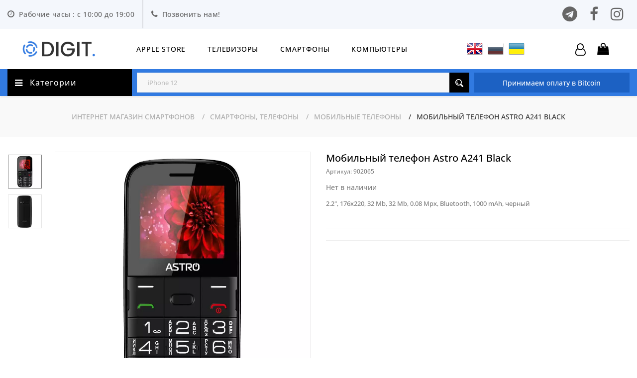

--- FILE ---
content_type: text/html; charset=UTF-8
request_url: https://digit.com.ua/shop/product/astro-a241-black
body_size: 33460
content:
<!--{ss_api_content_start:c66d3d90b50c918ab2ebca3969995ba7:ss_api_content_start}--><!doctype html>
<html class="no-js" lang="uk">
<head>
	<meta charset="utf-8">
	<meta http-equiv="X-UA-Compatible" content="IE=edge,chrome=1">
	<meta name="viewport" content="width=device-width,initial-scale=1">
		
	<title>Мобильный телефон Astro A241 Black - купить с доставкой по Украине, Киев, Одессу по выгодной цене на сайте телефонов, смартфонов, компьютеров Digit</title>
	<meta name="description" content="【Digit】Купить Мобильный телефон Astro A241 Black в Украине ✓ Низкая цена❗  Скидки❗ Акции❗ ▻ Характеристики, отзывы и обзоры на ноутбуки, смартфоны, телефоны" />			
	<link rel="shortcut icon" href="https://digit.com.ua/templates/premium/shop/default/images/fav-new.png" type="image/png">
	<meta property="og:site_name" content="Digit.com.ua">
<meta property="og:url" content="https://digit.com.ua/">
<meta property="og:title" content="Купить Мобильный телефон Astro A241 Black в Николаеве">
<meta property="og:type" content="website">
<meta property="og:description" content="Мобильный телефон Astro A241 Black Цена. Интернет магазин. Купить в Николаеве."><meta name="twitter:title" content="Купить Мобильный телефон Astro A241 Black в Николаеве">
<meta name="twitter:description" content="Мобильный телефон Astro A241 Black Цена. Интернет магазин. Купить в Николаеве.">	
		<link href="https://digit.com.ua/templates/premium/shop/default/css/main.scss.css?v=e4561cfa298ea9e50154b5e4b566eeda" rel="stylesheet" type="text/css" media="all" />
	<link href="https://digit.com.ua/templates/premium/shop/default/css/theme-icons.css?v=e4561cfa298ea9e50154b5e4b566eeda" rel="stylesheet" type="text/css" media="all" />
    <link href="https://digit.com.ua/templates/premium/shop/default/css/head-foot-style.scss.css?v=e4561cfa298ea9e50154b5e4b566eeda" rel="stylesheet" type="text/css" media="all" />
    <link href="https://digit.com.ua/templates/premium/shop/default/css/bootstrap-grid.min.css?v=e4561cfa298ea9e50154b5e4b566eeda" rel="stylesheet" type="text/css" media="all" />
    <link href="https://digit.com.ua/templates/premium/shop/default/css/magnific-popup.css?v=e4561cfa298ea9e50154b5e4b566eeda" rel="stylesheet" type="text/css" media="all" />
    <link href="https://digit.com.ua/templates/premium/shop/default/css/owl.carousel.min.css?v=e4561cfa298ea9e50154b5e4b566eeda" rel="stylesheet" type="text/css" media="all" />
    <link href="https://digit.com.ua/templates/premium/shop/default/css/slick.min.css?v=e4561cfa298ea9e50154b5e4b566eeda" rel="stylesheet" type="text/css" media="all" />
    <link href="https://digit.com.ua/templates/premium/shop/default/css/animate.min.css?v=e4561cfa298ea9e50154b5e4b566eeda" rel="stylesheet" type="text/css" media="all" />
    <link href="https://digit.com.ua/templates/premium/shop/default/css/style.scss.css?v=e4561cfa298ea9e50154b5e4b566eeda" rel="stylesheet" type="text/css" media="all" />
    <link href="https://digit.com.ua/templates/premium/shop/default/css/comman-data.scss.css?v=e4561cfa298ea9e50154b5e4b566eeda" rel="stylesheet" type="text/css" media="all" />
    <link href="https://digit.com.ua/templates/premium/shop/default/css/homestyle.scss.css?v=e4561cfa298ea9e50154b5e4b566eeda" rel="stylesheet" type="text/css" media="all" />
    <link href="https://digit.com.ua/templates/premium/shop/default/css/collectionstyle.scss.css?v=e4561cfa298ea9e50154b5e4b566eeda" rel="stylesheet" type="text/css" media="all" />
    <link href="https://digit.com.ua/templates/premium/shop/default/css/productstyle.scss.css?v=e4561cfa298ea9e50154b5e4b566eeda" rel="stylesheet" type="text/css" media="all" />
	<link href="https://digit.com.ua/templates/premium/shop/default/css/digit.css?v=e4561cfa298ea9e50154b5e4b566eeda" rel="stylesheet" type="text/css" media="all" />
	
	<link rel="icon" type="image/x-icon" href="https://digit.com.ua/templates/premium/shop/default/images/fav-new.png"/>
		<script>
			var theme = {
				strings: {
					addToCart: "В корзину",
					soldOut: "Sold out",
					unavailable: "Unavailable",
					regularPrice: "Regular price",
					sale: "Sale",
					showMore: "Show More",
					showLess: "Show Less",
					addressError: "Error looking up that address",
					addressNoResults: "No results for that address",
					addressQueryLimit: "You have exceeded the Google API usage limit. Consider upgrading to a \u003ca href=\"https:\/\/developers.google.com\/maps\/premium\/usage-limits\"\u003ePremium Plan\u003c\/a\u003e.",
					authError: "There was a problem authenticating your Google Maps account.",
					newWindow: "Opens in a new window.",
					external: "Opens external website.",
					newWindowExternal: "Opens external website in a new window."
				},
				moneyFormat: "${{amount}}"
			}
			
			document.documentElement.className = document.documentElement.className.replace('no-js', 'js');
		</script>
	
	<script>var siteURL = "https://digit.com.ua/";</script>
	
	<script src="https://digit.com.ua/templates/premium/shop/default/js/vendor.js?v=e4561cfa298ea9e50154b5e4b566eeda" ></script>
	<script src="https://digit.com.ua/templates/premium/shop/default/js/jquery.js?v=e4561cfa298ea9e50154b5e4b566eeda" type="text/javascript"></script>
	
	<!-- Global site tag (gtag.js) - Google Analytics -->
<script async src="https://www.googletagmanager.com/gtag/js?id=G-N7L94NN5J7"></script>
<script>
  window.dataLayer = window.dataLayer || [];
  function gtag(){dataLayer.push(arguments);}
  gtag('js', new Date());

  gtag('config', 'G-N7L94NN5J7', { cookie_domain: 'digit.com.ua', cookie_flags: 'SameSite=None;Secure' });
  
  var _gaq = _gaq || [];
</script>
<script type = 'text/javascript'>
(function() {
    var ga = document.createElement('script'); ga.type = 'text/javascript'; ga.async = true;
    ga.src = ('https:' == document.location.protocol ? 'https://' : 'http://') + 'stats.g.doubleclick.net/dc.js';
    var s = document.getElementsByTagName('script')[0]; s.parentNode.insertBefore(ga, s);
  })();
    </script> 
<!-- GA end --><!--seoshield--version--site--rus-->
<!--seoshield_formulas--kartochka-->

<link href="/seoshield-client/shield.css?1768929848.2381" rel="stylesheet">
<script type="application/ld+json">

[

    {

      "@context": "http://schema.org",

      "@type": "WebSite",

      "url": "https://digit.com.ua/",

      "potentialAction":

      {

          "@type": "SearchAction",

          "target": "https://digit.com.ua/shop/search?text={search_term_string}",

          "query-input": "required name=search_term_string"

      }

    },

    {

        "@context": "http://schema.org",

        "@type": "Organization",

        "url": "https://digit.com.ua/",

        "logo": "https://digit.com.ua/templates/premium/shop/default/images/logo1.0.png",

        "name": "Digit",

        "email": "info@digit.com.ua",

        "address":

        {

            "@type": "PostalAddress",

            "streetAddress": "пр. Центральный 152а",

            "addressLocality": "г.  Николаев"

        },

        "contactPoint": [{

            "@type": "ContactPoint",

            "telephone": " (063) 052 000 8",

            "contactType": "customer service"

        },{

            "@type": "ContactPoint",

            "telephone": "(095) 184 000 8",

            "contactType": "customer service"

        }],

        "sameAs" : [

            "https://www.instagram.com/digit.com.ua/",

            "https://www.facebook.com/digitcomua"

        ]

    },

    {

        "@context": "http://schema.org",

        "@type": "Store",

        "name": "Digit",

        "image": "https://digit.com.ua/templates/premium/shop/default/images/logo1.0.png",

        "openingHoursSpecification": [

            {

                "@type": "OpeningHoursSpecification",

                "dayOfWeek": [

                    "Понедельник",

                    "Вторник",

                    "Среда",

                    "Четверг",

                    "Пятница"

              

                ],

                "opens": "10:00",

                "closes": "19:00"

            },

            {

            "@type": "OpeningHoursSpecification",

            "dayOfWeek": [

                "Суббота",

       "Воскресенье"

            ],

         "opens": "10:00",

        "closes": "16:00"



            }

        ],

        "telephone": " (095) 184 000 8",

        "address": {

            "@type": "PostalAddress",

            "streetAddress": "пр. Центральный, 152а",

            "addressLocality": "Николаев",

            "addressCountry": "Украина"

        }

    }

]

</script>

<script type="application/ld+json">
{
  "@context": "http://schema.org/",
  "@type": "Product",
  "name": "Мобильный телефон Astro A241 Black",
  "image": [
    ""
   ],
  "description": "【Digit】Купить Мобильный телефон Astro A241 Black в Украине ✓ Низкая цена❗  Скидки❗ Акции❗ ▻ Характеристики, отзывы и обзоры на ноутбуки, смартфоны, телефоны",
  "mpn": "902065",
  "brand": {
    "@type": "Thing",
    "name": "Мобильный телефон Astro A241 Black"
  },
  "offers": {
    "@type": "Offer",
   "url": "https://digit.com.ua/shop/product/astro-a241-black",
    "priceCurrency": "UAH",
    "price": "",
    "availability": "http://schema.org/InStock",
    "seller": {
      "@type": "Organization",
      "name": "Digit"
    }
  }
}
</script>
</head>
<body class="template-index general-width-1620px">

	<a class="in-page-link visually-hidden skip-link" href="#MainContent"></a>
	
	<div id="SearchDrawer" class="search-bar drawer drawer--top" role="dialog" aria-modal="true" aria-label="">
		<div class="search-bar__table">
			<div class="search-bar__table-cell search-bar__form-wrapper">
				<form class="search search-bar__form" action="/search" method="get" role="search">
					<input class="search__input search-bar__input" type="search" name="q" value="" placeholder="" aria-label="">
					<button class="search-bar__submit search__submit btn--link" type="submit">
						<span class="icon__fallback-text"></span>
					</button>
				</form>
			</div>
			
			<div class="search-bar__table-cell text-right">
				<button type="button" class="btn--link search-bar__close js-drawer-close">
					<span class="icon__fallback-text"></span>
				</button>
			</div>
		</div>
	</div>
	
	<div class="mask-content"></div>
<div id="shopify-section-header" class="shopify-section">
	<div id="header" data-section-id="header" data-section-type="header-section" class="wrapper-section not-fullwidth-section header1 ">
		<div style="display:none;">[mainmenu]main-menu[/mainmenu]</div>

		<header class="site-header" role="banner" >
			<div class="mobile-mega-toggle ">
				<button title="Close (Esc)" type="button" class="mmega mfp-close"></button>
				<div class="mobile-navigation">
					<div class="slideout-menu">
						<ul class="slm-tab-title">
							<li class="tab-title item-my-cate"><a class="active" href="#mobile_navigation_cate">Категории</a></li>
							<li class="tab-title item-my-account"><a href="#mobile_navigation_account">Аккаунт</a></li>
							<li class="tab-title item-megamenu"><a href="#mobile_navigation_menu">Меню</a></li>
						</ul>

						<div class="slm-tab-content">
							<div id="mobile_navigation_menu" class="tab-content">
								<ul class="site-nav list--inline">
									<li class="image level0  w-1-column dropdown multicolumn" ><a href="https://digit.com.ua/shop/category/apple">Apple Store</a></li>
									<li class="image level0  w-1-column dropdown multicolumn" ><a href="https://digit.com.ua/shop/category/foto-video-i-audiotehnika/televizory">Телевизоры</a></li>
									<li class="image level0  w-1-column dropdown multicolumn" ><a href="https://digit.com.ua/shop/category/telefoniia/mobilnye-telefony">Смартфоны</a></li>
									<li class="image level0  w-1-column dropdown multicolumn" ><a href="https://digit.com.ua/shop/category/noutbuki-i-planshety/kompiutery">Компьютеры</a></li>
								</ul>
							</div>

							<div id="mobile_navigation_account" class="tab-content">
								<div class="my-account-link">
									<div class="actions toggle-toplinks">
										<a class="toggle-action">Пользователь</a>
									</div>
									<div class="toplinks-content">
										<ul class="top-links">
																							<li class="login-link">
													<a href="https://digit.com.ua/auth/login">Вход в магазин</a>
												</li>
												<li class="register-link">
													<a href="https://digit.com.ua/auth/register">Регистрация</a>
												</li>
																																</ul>
									</div>
								</div>
							</div>

							<div id="mobile_navigation_cate" class="tab-content active">
								<div class="categories-menu mrg-xs">
									<div class="mobile-category-menu-list">
										<ul class="site-nav list--inline">
																																																												<li class="image level0 w-1-column dropdown ">

													<a class="" href="https://digit.com.ua/shop/category/apple">
														Apple													</a>

																											<span class="toggle-menu">
															<span class="icon-plus"></span>
														</span>
													
																																																								<div class=" dropdown-menu sub-menu">
																<div class="row custom-layout-02">
																	<div class="col-xl-12">
																		<div class="row menu-list-col">
																																																																																		<div class="category-part-1 rv-category-common2 col-xl-4">
																							<a class="title-underline" href="https://digit.com.ua/shop/category/apple/iphone"><span class="categories-subtitle">iPhone</span></a>
																																													</div>
																																																																																				<div class="category-part-1 rv-category-common2 col-xl-4">
																							<a class="title-underline" href="https://digit.com.ua/shop/category/apple/ipad"><span class="categories-subtitle">iPad</span></a>
																																													</div>
																																																																																				<div class="category-part-1 rv-category-common2 col-xl-4">
																							<a class="title-underline" href="https://digit.com.ua/shop/category/apple/macbook"><span class="categories-subtitle">MacBook</span></a>
																																													</div>
																																																																																				<div class="category-part-1 rv-category-common2 col-xl-4">
																							<a class="title-underline" href="https://digit.com.ua/shop/category/apple/imac"><span class="categories-subtitle">iMac</span></a>
																																													</div>
																																																																																				<div class="category-part-1 rv-category-common2 col-xl-4">
																							<a class="title-underline" href="https://digit.com.ua/shop/category/apple/mac-mini"><span class="categories-subtitle">Mac mini</span></a>
																																													</div>
																																																																																				<div class="category-part-1 rv-category-common2 col-xl-4">
																							<a class="title-underline" href="https://digit.com.ua/shop/category/apple/watch"><span class="categories-subtitle">Watch</span></a>
																																													</div>
																																																																																																																																																																																																																																																																																																																																																																																																																																																																			<div class="category-part-1 rv-category-common2 col-xl-4">
																							<a class="title-underline" href="https://digit.com.ua/shop/category/apple/airpods"><span class="categories-subtitle">AirPods</span></a>
																																													</div>
																																																																																				<div class="category-part-1 rv-category-common2 col-xl-4">
																							<a class="title-underline" href="https://digit.com.ua/shop/category/apple/aksessuary-apple"><span class="categories-subtitle">Аксессуары Apple</span></a>
																																															<span class="toggle-menu">
																									<span class="icon-plus"></span>
																								</span>

																								<ul class="megamenu-submenu">
																																																			<li><a href="https://digit.com.ua/shop/category/apple/aksessuary-apple/zhestkie-diski">Жесткие диски</a></li>
																																																			<li><a href="https://digit.com.ua/shop/category/apple/aksessuary-apple/aksessuary-dlia-watch">Аксессуары для Watch</a></li>
																																																			<li><a href="https://digit.com.ua/shop/category/apple/aksessuary-apple/aksessuary-dlia-iphone">Аксессуары для iPhone</a></li>
																																																			<li><a href="https://digit.com.ua/shop/category/apple/aksessuary-apple/aksessuary-dlia-macbook">Аксессуары для MacBook</a></li>
																																																			<li><a href="https://digit.com.ua/shop/category/apple/aksessuary-apple/wi-fi-router">Wi-Fi роутер</a></li>
																																																			<li><a href="https://digit.com.ua/shop/category/apple/aksessuary-apple/klaviatury-myshi-trekpady">Клавиатуры, мыши, трекпады</a></li>
																																																			<li><a href="https://digit.com.ua/shop/category/apple/aksessuary-apple/aksessuary-dlia-ipad">Аксессуары для iPad</a></li>
																																																			<li><a href="https://digit.com.ua/shop/category/apple/aksessuary-apple/mediapleery">Медиаплееры</a></li>
																																																			<li><a href="https://digit.com.ua/shop/category/apple/aksessuary-apple/portativnaia-akustika">Портативная акустика</a></li>
																																																	</ul>
																																													</div>
																																																																														</div>
																	</div>
																</div>
															</div>
																																							</li>
																																																												<li class="image level0 w-1-column dropdown ">

													<a class="" href="https://digit.com.ua/shop/category/telefoniia">
														Смартфоны, Телефоны													</a>

																											<span class="toggle-menu">
															<span class="icon-plus"></span>
														</span>
													
																																																								<div class=" dropdown-menu sub-menu">
																<div class="row custom-layout-02">
																	<div class="col-xl-12">
																		<div class="row menu-list-col">
																																																																																		<div class="category-part-1 rv-category-common2 col-xl-4">
																							<a class="title-underline" href="https://digit.com.ua/shop/category/telefoniia/mobilnye-telefony"><span class="categories-subtitle">Мобильные телефоны</span></a>
																																													</div>
																																																																																																																													<div class="category-part-1 rv-category-common2 col-xl-4">
																							<a class="title-underline" href="https://digit.com.ua/shop/category/telefoniia/umnye-chasy"><span class="categories-subtitle">Умные часы</span></a>
																																													</div>
																																																																																																																													<div class="category-part-1 rv-category-common2 col-xl-4">
																							<a class="title-underline" href="https://digit.com.ua/shop/category/telefoniia/fitnes-braslety"><span class="categories-subtitle">Фитнес-браслеты</span></a>
																																													</div>
																																																																																																																													<div class="category-part-1 rv-category-common2 col-xl-4">
																							<a class="title-underline" href="https://digit.com.ua/shop/category/telefoniia/dect-telefony"><span class="categories-subtitle">Беспроводные телефоны</span></a>
																																													</div>
																																																																																				<div class="category-part-1 rv-category-common2 col-xl-4">
																							<a class="title-underline" href="https://digit.com.ua/shop/category/telefoniia/provodnye-telefony"><span class="categories-subtitle">Проводные телефоны</span></a>
																																													</div>
																																																																																				<div class="category-part-1 rv-category-common2 col-xl-4">
																							<a class="title-underline" href="https://digit.com.ua/shop/category/telefoniia/faksy"><span class="categories-subtitle">Факсы</span></a>
																																													</div>
																																																																																				<div class="category-part-1 rv-category-common2 col-xl-4">
																							<a class="title-underline" href="https://digit.com.ua/shop/category/telefoniia/portativnye-ratsii"><span class="categories-subtitle">Портативные рации</span></a>
																																													</div>
																																																																																																																																																																				<div class="category-part-1 rv-category-common2 col-xl-4">
																							<a class="title-underline" href="https://digit.com.ua/shop/category/telefoniia/karty-pamiati"><span class="categories-subtitle">Карты памяти</span></a>
																																													</div>
																																																																																																																													<div class="category-part-1 rv-category-common2 col-xl-4">
																							<a class="title-underline" href="https://digit.com.ua/shop/category/telefoniia/kartridery"><span class="categories-subtitle">Картридеры</span></a>
																																													</div>
																																																																																																																													<div class="category-part-1 rv-category-common2 col-xl-4">
																							<a class="title-underline" href="https://digit.com.ua/shop/category/telefoniia/aksessuary-k-mobilnym-telefonam"><span class="categories-subtitle">Аксессуары к мобильным телефонам</span></a>
																																															<span class="toggle-menu">
																									<span class="icon-plus"></span>
																								</span>

																								<ul class="megamenu-submenu">
																																																			<li><a href="https://digit.com.ua/shop/category/telefoniia/aksessuary-k-mobilnym-telefonam/bluetooth-garnitury">Bluetooth-гарнитуры</a></li>
																																																			<li><a href="https://digit.com.ua/shop/category/telefoniia/aksessuary-k-mobilnym-telefonam/zashchitnye-plnki">Защитные плёнки</a></li>
																																																			<li><a href="https://digit.com.ua/shop/category/telefoniia/aksessuary-k-mobilnym-telefonam/akkumuliatory-dlia-mobilnyh-telefonov">Аккумуляторы для мобильных телефонов</a></li>
																																																			<li><a href="https://digit.com.ua/shop/category/telefoniia/aksessuary-k-mobilnym-telefonam/chehly-dlia-telefonov">Чехлы для телефонов</a></li>
																																																			<li><a href="https://digit.com.ua/shop/category/telefoniia/aksessuary-k-mobilnym-telefonam/steklo-zashchitnoe">Стекло защитное</a></li>
																																																			<li><a href="https://digit.com.ua/shop/category/telefoniia/aksessuary-k-mobilnym-telefonam/kabeli-i-perehodniki">Кабели и переходники</a></li>
																																																	</ul>
																																													</div>
																																																																																																																																																																																																																																																		</div>
																	</div>
																</div>
															</div>
																																							</li>
																																																												<li class="image level0 w-1-column dropdown ">

													<a class="" href="https://digit.com.ua/shop/category/noutbuki-i-planshety">
														Ноутбуки, планшеты и компьютеры													</a>

																											<span class="toggle-menu">
															<span class="icon-plus"></span>
														</span>
													
																																																								<div class=" dropdown-menu sub-menu">
																<div class="row custom-layout-02">
																	<div class="col-xl-12">
																		<div class="row menu-list-col">
																																																																																		<div class="category-part-1 rv-category-common2 col-xl-4">
																							<a class="title-underline" href="https://digit.com.ua/shop/category/noutbuki-i-planshety/noutbuki"><span class="categories-subtitle">Ноутбуки</span></a>
																																													</div>
																																																																																				<div class="category-part-1 rv-category-common2 col-xl-4">
																							<a class="title-underline" href="https://digit.com.ua/shop/category/noutbuki-i-planshety/aksessuary-dlia-noutbukov"><span class="categories-subtitle">Аксессуары для ноутбуков</span></a>
																																															<span class="toggle-menu">
																									<span class="icon-plus"></span>
																								</span>

																								<ul class="megamenu-submenu">
																																																			<li><a href="https://digit.com.ua/shop/category/noutbuki-i-planshety/aksessuary-dlia-noutbukov/podstavki">Подставки</a></li>
																																																			<li><a href="https://digit.com.ua/shop/category/noutbuki-i-planshety/aksessuary-dlia-noutbukov/sumki-dlia-noutbukov">Сумки для ноутбуков</a></li>
																																																			<li><a href="https://digit.com.ua/shop/category/noutbuki-i-planshety/aksessuary-dlia-noutbukov/bloki-pitaniia-dlia-noutbukov">Блоки питания для ноутбуков</a></li>
																																																			<li><a href="https://digit.com.ua/shop/category/noutbuki-i-planshety/aksessuary-dlia-noutbukov/moduli-pamiati-k-noutbukam">Модули памяти к ноутбукам</a></li>
																																																			<li><a href="https://digit.com.ua/shop/category/noutbuki-i-planshety/aksessuary-dlia-noutbukov/akkumuliatornye-batarei">Аккумуляторные батареи</a></li>
																																																	</ul>
																																													</div>
																																																																																				<div class="category-part-1 rv-category-common2 col-xl-4">
																							<a class="title-underline" href="https://digit.com.ua/shop/category/noutbuki-i-planshety/planshety"><span class="categories-subtitle">Планшеты</span></a>
																																													</div>
																																																																																				<div class="category-part-1 rv-category-common2 col-xl-4">
																							<a class="title-underline" href="https://digit.com.ua/shop/category/noutbuki-i-planshety/aksessuary-dlia-planshetov"><span class="categories-subtitle">Аксессуары для планшетов</span></a>
																																															<span class="toggle-menu">
																									<span class="icon-plus"></span>
																								</span>

																								<ul class="megamenu-submenu">
																																																			<li><a href="https://digit.com.ua/shop/category/noutbuki-i-planshety/aksessuary-dlia-planshetov/chehly-dlia-planshetov">Чехлы для планшетов</a></li>
																																																	</ul>
																																													</div>
																																																																																				<div class="category-part-1 rv-category-common2 col-xl-4">
																							<a class="title-underline" href="https://digit.com.ua/shop/category/noutbuki-i-planshety/elektronnye-knigi"><span class="categories-subtitle">Электронные книги</span></a>
																																													</div>
																																																																																				<div class="category-part-1 rv-category-common2 col-xl-4">
																							<a class="title-underline" href="https://digit.com.ua/shop/category/noutbuki-i-planshety/usb-flesh-pamiat"><span class="categories-subtitle">USB флеш память</span></a>
																																													</div>
																																																																																																																																																																																																																																																																																																																																																																																																																																																																																																																																																					<div class="category-part-1 rv-category-common2 col-xl-4">
																							<a class="title-underline" href="https://digit.com.ua/shop/category/noutbuki-i-planshety/kompiutery"><span class="categories-subtitle">Компьютеры</span></a>
																																															<span class="toggle-menu">
																									<span class="icon-plus"></span>
																								</span>

																								<ul class="megamenu-submenu">
																																																			<li><a href="https://digit.com.ua/shop/category/noutbuki-i-planshety/kompiutery/monobloki">Компьютеры и моноблоки</a></li>
																																																			<li><a href="https://digit.com.ua/shop/category/noutbuki-i-planshety/kompiutery/monitory">Мониторы</a></li>
																																																			<li><a href="https://digit.com.ua/shop/category/noutbuki-i-planshety/kompiutery/akusticheskie-sistemy">Акустические системы</a></li>
																																																			<li><a href="https://digit.com.ua/shop/category/noutbuki-i-planshety/kompiutery/programmnoe-obespechenie">Программное обеспечение</a></li>
																																																			<li><a href="https://digit.com.ua/shop/category/noutbuki-i-planshety/kompiutery/istochniki-bespereboinogo-pitaniia">Источники бесперебойного питания</a></li>
																																																			<li><a href="https://digit.com.ua/shop/category/noutbuki-i-planshety/kompiutery/setevye-filtry-i-udliniteli">Сетевые фильтры и удлинители</a></li>
																																																	</ul>
																																													</div>
																																																																																																																																																																						<div class="category-part-1 rv-category-common2 col-xl-4">
																							<a class="title-underline" href="https://digit.com.ua/shop/category/noutbuki-i-planshety/setevoe-oborudovanie"><span class="categories-subtitle">Сетевое оборудование</span></a>
																																															<span class="toggle-menu">
																									<span class="icon-plus"></span>
																								</span>

																								<ul class="megamenu-submenu">
																																																			<li><a href="https://digit.com.ua/shop/category/noutbuki-i-planshety/setevoe-oborudovanie/oborudovanie-wi-fi">Оборудование Wi-Fi</a></li>
																																																			<li><a href="https://digit.com.ua/shop/category/noutbuki-i-planshety/setevoe-oborudovanie/aktivnoe-setevoe-oborudovanie">Активное сетевое оборудование</a></li>
																																																	</ul>
																																													</div>
																																																																																																																																																																																																																																																																																																																																																																																																																										<div class="category-part-1 rv-category-common2 col-xl-4">
																							<a class="title-underline" href="https://digit.com.ua/shop/category/noutbuki-i-planshety/komplektuiushchie"><span class="categories-subtitle">Комплектующие</span></a>
																																															<span class="toggle-menu">
																									<span class="icon-plus"></span>
																								</span>

																								<ul class="megamenu-submenu">
																																																			<li><a href="https://digit.com.ua/shop/category/noutbuki-i-planshety/komplektuiushchie/protsessory">Процессоры</a></li>
																																																			<li><a href="https://digit.com.ua/shop/category/noutbuki-i-planshety/komplektuiushchie/materinskie-platy">Материнские платы</a></li>
																																																			<li><a href="https://digit.com.ua/shop/category/noutbuki-i-planshety/komplektuiushchie/videokarty">Видеокарты</a></li>
																																																			<li><a href="https://digit.com.ua/shop/category/noutbuki-i-planshety/komplektuiushchie/operativnaia-pamiat">Оперативная память</a></li>
																																																			<li><a href="https://digit.com.ua/shop/category/noutbuki-i-planshety/komplektuiushchie/vnutrennie-hdd">Жесткие диски 2.5"</a></li>
																																																			<li><a href="https://digit.com.ua/shop/category/noutbuki-i-planshety/komplektuiushchie/zhestkie-diski">Жесткие диски 3.5"</a></li>
																																																			<li><a href="https://digit.com.ua/shop/category/noutbuki-i-planshety/komplektuiushchie/ssd-nakopiteli">SSD накопители</a></li>
																																																			<li><a href="https://digit.com.ua/shop/category/noutbuki-i-planshety/komplektuiushchie/opticheskie-privody">Оптические приводы</a></li>
																																																			<li><a href="https://digit.com.ua/shop/category/noutbuki-i-planshety/komplektuiushchie/bloki-pitaniia">Блоки питания</a></li>
																																																			<li><a href="https://digit.com.ua/shop/category/noutbuki-i-planshety/komplektuiushchie/korpusa">Корпуса</a></li>
																																																			<li><a href="https://digit.com.ua/shop/category/noutbuki-i-planshety/komplektuiushchie/zvukovye-karty">Звуковые карты</a></li>
																																																			<li><a href="https://digit.com.ua/shop/category/noutbuki-i-planshety/komplektuiushchie/tv-tiunery">TV-тюнеры</a></li>
																																																			<li><a href="https://digit.com.ua/shop/category/noutbuki-i-planshety/komplektuiushchie/ventiliatory-k-korpusam">Вентиляторы к корпусам</a></li>
																																																			<li><a href="https://digit.com.ua/shop/category/noutbuki-i-planshety/komplektuiushchie/kulery-k-videokartam">Вентиляторы к видеокартам</a></li>
																																																			<li><a href="https://digit.com.ua/shop/category/noutbuki-i-planshety/komplektuiushchie/sistemy-ohlazhdeniia">Кулеры к процессорам</a></li>
																																																	</ul>
																																													</div>
																																																																																																																																																																																																																																																																																																																																																																																																																																																																																																																																																					<div class="category-part-1 rv-category-common2 col-xl-4">
																							<a class="title-underline" href="https://digit.com.ua/shop/category/noutbuki-i-planshety/pereferiia"><span class="categories-subtitle">Периферия</span></a>
																																															<span class="toggle-menu">
																									<span class="icon-plus"></span>
																								</span>

																								<ul class="megamenu-submenu">
																																																			<li><a href="https://digit.com.ua/shop/category/noutbuki-i-planshety/pereferiia/myshi-i-klaviatury">Мыши и клавиатуры</a></li>
																																																			<li><a href="https://digit.com.ua/shop/category/noutbuki-i-planshety/pereferiia/igrovye-manipuliatory">Рули</a></li>
																																																			<li><a href="https://digit.com.ua/shop/category/noutbuki-i-planshety/pereferiia/dzhoistiki">Джойстики</a></li>
																																																			<li><a href="https://digit.com.ua/shop/category/noutbuki-i-planshety/pereferiia/geimpady">Геймпады</a></li>
																																																			<li><a href="https://digit.com.ua/shop/category/noutbuki-i-planshety/pereferiia/graficheskie-planshety">Графические планшеты</a></li>
																																																			<li><a href="https://digit.com.ua/shop/category/noutbuki-i-planshety/pereferiia/printery">Принтеры</a></li>
																																																			<li><a href="https://digit.com.ua/shop/category/noutbuki-i-planshety/pereferiia/printery-i-mfu">Многофункциональные устройства</a></li>
																																																			<li><a href="https://digit.com.ua/shop/category/noutbuki-i-planshety/pereferiia/veb-kamery">Веб-камеры</a></li>
																																																			<li><a href="https://digit.com.ua/shop/category/noutbuki-i-planshety/pereferiia/naushniki-i-garnitury">Наушники и гарнитуры</a></li>
																																																			<li><a href="https://digit.com.ua/shop/category/noutbuki-i-planshety/pereferiia/vneshnie-zhstkie-diski">Внешние жёсткие диски</a></li>
																																																			<li><a href="https://digit.com.ua/shop/category/noutbuki-i-planshety/pereferiia/karmany-dlia-zhstkih-diskov">Аксессуары для жёстких дисков</a></li>
																																																			<li><a href="https://digit.com.ua/shop/category/noutbuki-i-planshety/pereferiia/stabilizatory-napriazheniia">Стабилизаторы напряжения</a></li>
																																																	</ul>
																																													</div>
																																																																																																																							</div>
																	</div>
																</div>
															</div>
																																							</li>
																																																												<li class="image level0 w-1-column dropdown ">

													<a class="" href="https://digit.com.ua/shop/category/bytovaia-tehnika">
														Бытовая техника													</a>

																											<span class="toggle-menu">
															<span class="icon-plus"></span>
														</span>
													
																																																								<div class=" dropdown-menu sub-menu">
																<div class="row custom-layout-02">
																	<div class="col-xl-12">
																		<div class="row menu-list-col">
																																																																																		<div class="category-part-1 rv-category-common2 col-xl-4">
																							<a class="title-underline" href="https://digit.com.ua/shop/category/bytovaia-tehnika/krupnaia-bytovaia-tehnika"><span class="categories-subtitle">Крупная бытовая техника</span></a>
																																															<span class="toggle-menu">
																									<span class="icon-plus"></span>
																								</span>

																								<ul class="megamenu-submenu">
																																																			<li><a href="https://digit.com.ua/shop/category/bytovaia-tehnika/krupnaia-bytovaia-tehnika/holodilniki">Холодильники</a></li>
																																																			<li><a href="https://digit.com.ua/shop/category/bytovaia-tehnika/krupnaia-bytovaia-tehnika/morozilnye-kamery">Морозильные камеры</a></li>
																																																			<li><a href="https://digit.com.ua/shop/category/bytovaia-tehnika/krupnaia-bytovaia-tehnika/plity">Плиты</a></li>
																																																			<li><a href="https://digit.com.ua/shop/category/bytovaia-tehnika/krupnaia-bytovaia-tehnika/stiralnye-mashiny">Стиральные машины</a></li>
																																																			<li><a href="https://digit.com.ua/shop/category/bytovaia-tehnika/krupnaia-bytovaia-tehnika/sushilnye-mashiny">Сушильные машины</a></li>
																																																			<li><a href="https://digit.com.ua/shop/category/bytovaia-tehnika/krupnaia-bytovaia-tehnika/posudomoechnye-mashiny">Посудомоечные машины</a></li>
																																																	</ul>
																																													</div>
																																																																																																																																																																																																																																																																																																																																								<div class="category-part-1 rv-category-common2 col-xl-4">
																							<a class="title-underline" href="https://digit.com.ua/shop/category/bytovaia-tehnika/melkaia-bytovaia-tehnika"><span class="categories-subtitle">Мелкая бытовая техника</span></a>
																																															<span class="toggle-menu">
																									<span class="icon-plus"></span>
																								</span>

																								<ul class="megamenu-submenu">
																																																			<li><a href="https://digit.com.ua/shop/category/bytovaia-tehnika/melkaia-bytovaia-tehnika/britvy">Бритвы</a></li>
																																																			<li><a href="https://digit.com.ua/shop/category/bytovaia-tehnika/melkaia-bytovaia-tehnika/vesy">Весы напольные</a></li>
																																																			<li><a href="https://digit.com.ua/shop/category/bytovaia-tehnika/melkaia-bytovaia-tehnika/massazhery">Массажеры и ванночки для ног</a></li>
																																																			<li><a href="https://digit.com.ua/shop/category/bytovaia-tehnika/melkaia-bytovaia-tehnika/pylesosy">Пылесосы</a></li>
																																																			<li><a href="https://digit.com.ua/shop/category/bytovaia-tehnika/melkaia-bytovaia-tehnika/paroochistiteli">Пароочистители</a></li>
																																																			<li><a href="https://digit.com.ua/shop/category/bytovaia-tehnika/melkaia-bytovaia-tehnika/mashinki-dlia-strizhki-i-trimmery">Триммеры</a></li>
																																																			<li><a href="https://digit.com.ua/shop/category/bytovaia-tehnika/melkaia-bytovaia-tehnika/utiugi">Утюги</a></li>
																																																			<li><a href="https://digit.com.ua/shop/category/bytovaia-tehnika/melkaia-bytovaia-tehnika/feny">Фены и приборы для укладки</a></li>
																																																			<li><a href="https://digit.com.ua/shop/category/bytovaia-tehnika/melkaia-bytovaia-tehnika/ploiki-i-vypriamiteli">Плойки и выпрямители</a></li>
																																																			<li><a href="https://digit.com.ua/shop/category/bytovaia-tehnika/melkaia-bytovaia-tehnika/shveinye-mashiny">Швейные машины</a></li>
																																																			<li><a href="https://digit.com.ua/shop/category/bytovaia-tehnika/melkaia-bytovaia-tehnika/epiliatory">Эпиляторы</a></li>
																																																			<li><a href="https://digit.com.ua/shop/category/bytovaia-tehnika/melkaia-bytovaia-tehnika/elektricheskie-zubnye-shchetki">Электрические зубные щетки</a></li>
																																																			<li><a href="https://digit.com.ua/shop/category/bytovaia-tehnika/melkaia-bytovaia-tehnika/mashinki-dlia-chistki-trikotazha">Машинки для чистки трикотажа</a></li>
																																																			<li><a href="https://digit.com.ua/shop/category/bytovaia-tehnika/melkaia-bytovaia-tehnika/energosberegaiushchie-lampy">Энергосберегающие лампы</a></li>
																																																	</ul>
																																													</div>
																																																																																																																																																																																																																																																																																																																																								<div class="category-part-1 rv-category-common2 col-xl-4">
																							<a class="title-underline" href="https://digit.com.ua/shop/category/bytovaia-tehnika/klimaticheskaia-tehnika"><span class="categories-subtitle">Климатическая техника</span></a>
																																															<span class="toggle-menu">
																									<span class="icon-plus"></span>
																								</span>

																								<ul class="megamenu-submenu">
																																																			<li><a href="https://digit.com.ua/shop/category/bytovaia-tehnika/klimaticheskaia-tehnika/vodonagrevateli">Бойлеры</a></li>
																																																			<li><a href="https://digit.com.ua/shop/category/bytovaia-tehnika/klimaticheskaia-tehnika/obogrevateli">Обогреватели</a></li>
																																																			<li><a href="https://digit.com.ua/shop/category/bytovaia-tehnika/klimaticheskaia-tehnika/uvlazhniteli-vozduha">Увлажнители воздуха</a></li>
																																																			<li><a href="https://digit.com.ua/shop/category/bytovaia-tehnika/klimaticheskaia-tehnika/ochistiteli-vozdyha">Очистители воздуха</a></li>
																																																			<li><a href="https://digit.com.ua/shop/category/bytovaia-tehnika/klimaticheskaia-tehnika/konditsionery">Кондиционеры</a></li>
																																																			<li><a href="https://digit.com.ua/shop/category/bytovaia-tehnika/klimaticheskaia-tehnika/ventiliatory">Вентиляторы</a></li>
																																																	</ul>
																																													</div>
																																																																																																																																																																																																																																																																																																																																								<div class="category-part-1 rv-category-common2 col-xl-4">
																							<a class="title-underline" href="https://digit.com.ua/shop/category/bytovaia-tehnika/kuhonnaia-tehnika"><span class="categories-subtitle">Кухонная техника</span></a>
																																															<span class="toggle-menu">
																									<span class="icon-plus"></span>
																								</span>

																								<ul class="megamenu-submenu">
																																																			<li><a href="https://digit.com.ua/shop/category/bytovaia-tehnika/kuhonnaia-tehnika/blendery">Блендеры</a></li>
																																																			<li><a href="https://digit.com.ua/shop/category/bytovaia-tehnika/kuhonnaia-tehnika/buterbrodnitsy">Бутербродницы</a></li>
																																																			<li><a href="https://digit.com.ua/shop/category/bytovaia-tehnika/kuhonnaia-tehnika/blinnitsy">Блинницы</a></li>
																																																			<li><a href="https://digit.com.ua/shop/category/bytovaia-tehnika/kuhonnaia-tehnika/grili">Грили</a></li>
																																																			<li><a href="https://digit.com.ua/shop/category/bytovaia-tehnika/kuhonnaia-tehnika/iogurtnitsy">Йогуртницы</a></li>
																																																			<li><a href="https://digit.com.ua/shop/category/bytovaia-tehnika/kuhonnaia-tehnika/kofevarki">Кофеварки и кофемашины</a></li>
																																																			<li><a href="https://digit.com.ua/shop/category/bytovaia-tehnika/kuhonnaia-tehnika/kofemolki">Кофемолки</a></li>
																																																			<li><a href="https://digit.com.ua/shop/category/bytovaia-tehnika/kuhonnaia-tehnika/kuhonnye-vesy">Кухонные весы</a></li>
																																																			<li><a href="https://digit.com.ua/shop/category/bytovaia-tehnika/kuhonnaia-tehnika/kuhonnye-kombainy">Кухонные комбайны</a></li>
																																																			<li><a href="https://digit.com.ua/shop/category/bytovaia-tehnika/kuhonnaia-tehnika/izmelchiteli">Измельчители</a></li>
																																																			<li><a href="https://digit.com.ua/shop/category/bytovaia-tehnika/kuhonnaia-tehnika/lomterezki">Ломтерезки</a></li>
																																																			<li><a href="https://digit.com.ua/shop/category/bytovaia-tehnika/kuhonnaia-tehnika/mikrovolnovye-pechi">Микроволновые печи</a></li>
																																																			<li><a href="https://digit.com.ua/shop/category/bytovaia-tehnika/kuhonnaia-tehnika/miksery">Миксеры</a></li>
																																																			<li><a href="https://digit.com.ua/shop/category/bytovaia-tehnika/kuhonnaia-tehnika/morozhenitsy">Мороженицы</a></li>
																																																			<li><a href="https://digit.com.ua/shop/category/bytovaia-tehnika/kuhonnaia-tehnika/multivarki">Мультиварки</a></li>
																																																			<li><a href="https://digit.com.ua/shop/category/bytovaia-tehnika/kuhonnaia-tehnika/miasorubki">Мясорубки</a></li>
																																																			<li><a href="https://digit.com.ua/shop/category/bytovaia-tehnika/kuhonnaia-tehnika/parovarki">Пароварки</a></li>
																																																			<li><a href="https://digit.com.ua/shop/category/bytovaia-tehnika/kuhonnaia-tehnika/sokovyzhimalki">Соковыжималки</a></li>
																																																			<li><a href="https://digit.com.ua/shop/category/bytovaia-tehnika/kuhonnaia-tehnika/sushilki-i-elektro-pechi">Сушилки для овощей и фруктов</a></li>
																																																			<li><a href="https://digit.com.ua/shop/category/bytovaia-tehnika/kuhonnaia-tehnika/tostery">Тостеры</a></li>
																																																			<li><a href="https://digit.com.ua/shop/category/bytovaia-tehnika/kuhonnaia-tehnika/fritiurnitsy">Фритюрницы</a></li>
																																																			<li><a href="https://digit.com.ua/shop/category/bytovaia-tehnika/kuhonnaia-tehnika/hlebopechki">Хлебопечки</a></li>
																																																			<li><a href="https://digit.com.ua/shop/category/bytovaia-tehnika/kuhonnaia-tehnika/chainiki-elektricheskie">Электрочайники и термопоты</a></li>
																																																			<li><a href="https://digit.com.ua/shop/category/bytovaia-tehnika/kuhonnaia-tehnika/elektropechi">Электропечи</a></li>
																																																			<li><a href="https://digit.com.ua/shop/category/bytovaia-tehnika/kuhonnaia-tehnika/elektroplity">Электроплиты</a></li>
																																																	</ul>
																																													</div>
																																																																																																																																																																																																																																																																																																																																								<div class="category-part-1 rv-category-common2 col-xl-4">
																							<a class="title-underline" href="https://digit.com.ua/shop/category/bytovaia-tehnika/vstraivaemaia-tehnika"><span class="categories-subtitle">Встраиваемая техника</span></a>
																																															<span class="toggle-menu">
																									<span class="icon-plus"></span>
																								</span>

																								<ul class="megamenu-submenu">
																																																			<li><a href="https://digit.com.ua/shop/category/bytovaia-tehnika/vstraivaemaia-tehnika/vytiazhki">Вытяжки</a></li>
																																																			<li><a href="https://digit.com.ua/shop/category/bytovaia-tehnika/vstraivaemaia-tehnika/duhovki">Духовки</a></li>
																																																			<li><a href="https://digit.com.ua/shop/category/bytovaia-tehnika/vstraivaemaia-tehnika/poverhnosti">Поверхности</a></li>
																																																	</ul>
																																													</div>
																																																																														</div>
																	</div>
																</div>
															</div>
																																							</li>
																																																												<li class="image level0 w-1-column dropdown ">

													<a class="" href="https://digit.com.ua/shop/category/foto-video-i-audiotehnika">
														Фото, видео и аудиотехника													</a>

																											<span class="toggle-menu">
															<span class="icon-plus"></span>
														</span>
													
																																																								<div class=" dropdown-menu sub-menu">
																<div class="row custom-layout-02">
																	<div class="col-xl-12">
																		<div class="row menu-list-col">
																																																																																		<div class="category-part-1 rv-category-common2 col-xl-4">
																							<a class="title-underline" href="https://digit.com.ua/shop/category/foto-video-i-audiotehnika/televizory"><span class="categories-subtitle">Телевизоры</span></a>
																																													</div>
																																																																																				<div class="category-part-1 rv-category-common2 col-xl-4">
																							<a class="title-underline" href="https://digit.com.ua/shop/category/foto-video-i-audiotehnika/proektory"><span class="categories-subtitle">Проекторы</span></a>
																																													</div>
																																																																																				<div class="category-part-1 rv-category-common2 col-xl-4">
																							<a class="title-underline" href="https://digit.com.ua/shop/category/foto-video-i-audiotehnika/aksessuary-dlia-televizorov"><span class="categories-subtitle">Аксессуары для телевизоров</span></a>
																																															<span class="toggle-menu">
																									<span class="icon-plus"></span>
																								</span>

																								<ul class="megamenu-submenu">
																																																			<li><a href="https://digit.com.ua/shop/category/foto-video-i-audiotehnika/aksessuary-dlia-televizorov/krepleniia-i-podstavki">Крепления и подставки</a></li>
																																																	</ul>
																																													</div>
																																																																																																																																																																																																																																																																																																																																																																																																																																																																																																																																																							<div class="category-part-1 rv-category-common2 col-xl-4">
																							<a class="title-underline" href="https://digit.com.ua/shop/category/foto-video-i-audiotehnika/batareiki"><span class="categories-subtitle">Батарейки</span></a>
																																													</div>
																																																																																																																																																																																																																																																						<div class="category-part-1 rv-category-common2 col-xl-4">
																							<a class="title-underline" href="https://digit.com.ua/shop/category/foto-video-i-audiotehnika/fotoapparaty"><span class="categories-subtitle">Фотоаппараты</span></a>
																																													</div>
																																																																																				<div class="category-part-1 rv-category-common2 col-xl-4">
																							<a class="title-underline" href="https://digit.com.ua/shop/category/foto-video-i-audiotehnika/videokamery"><span class="categories-subtitle">Видеокамеры</span></a>
																																													</div>
																																																																																				<div class="category-part-1 rv-category-common2 col-xl-4">
																							<a class="title-underline" href="https://digit.com.ua/shop/category/foto-video-i-audiotehnika/aksessuary-k-fotoapparatam"><span class="categories-subtitle">Аксессуары к фотоаппаратам</span></a>
																																															<span class="toggle-menu">
																									<span class="icon-plus"></span>
																								</span>

																								<ul class="megamenu-submenu">
																																																			<li><a href="https://digit.com.ua/shop/category/foto-video-i-audiotehnika/aksessuary-k-fotoapparatam/vspyshki">Вспышки</a></li>
																																																			<li><a href="https://digit.com.ua/shop/category/foto-video-i-audiotehnika/aksessuary-k-fotoapparatam/obektivy">Объективы</a></li>
																																																			<li><a href="https://digit.com.ua/shop/category/foto-video-i-audiotehnika/aksessuary-k-fotoapparatam/foto-sumki-i-riukzaki">Фото-сумки и рюкзаки</a></li>
																																																			<li><a href="https://digit.com.ua/shop/category/foto-video-i-audiotehnika/aksessuary-k-fotoapparatam/filtry-blendy-i-kryshki">Фильтры, бленды и крышки</a></li>
																																																	</ul>
																																													</div>
																																																																																																																																																																																																																																																																																																																																																																																																																																																																																																																																																																																																																																																																																																																																																																		<div class="category-part-1 rv-category-common2 col-xl-4">
																							<a class="title-underline" href="https://digit.com.ua/shop/category/foto-video-i-audiotehnika/hd-mediapleery"><span class="categories-subtitle">HD-медиаплееры</span></a>
																																													</div>
																																																																																				<div class="category-part-1 rv-category-common2 col-xl-4">
																							<a class="title-underline" href="https://digit.com.ua/shop/category/foto-video-i-audiotehnika/domashnie-kinoteatry"><span class="categories-subtitle">Домашние кинотеатры</span></a>
																																													</div>
																																																																																				<div class="category-part-1 rv-category-common2 col-xl-4">
																							<a class="title-underline" href="https://digit.com.ua/shop/category/foto-video-i-audiotehnika/mp3-pleery"><span class="categories-subtitle">MP3-плееры</span></a>
																																													</div>
																																																																																																																																																																																																																																																																																																																																																																																																																																																																																																																																																																																																																																																																																																																																																																		<div class="category-part-1 rv-category-common2 col-xl-4">
																							<a class="title-underline" href="https://digit.com.ua/shop/category/foto-video-i-audiotehnika/magnitoly"><span class="categories-subtitle">Магнитолы</span></a>
																																													</div>
																																																																																				<div class="category-part-1 rv-category-common2 col-xl-4">
																							<a class="title-underline" href="https://digit.com.ua/shop/category/foto-video-i-audiotehnika/diktofony"><span class="categories-subtitle">Диктофоны</span></a>
																																													</div>
																																																																																				<div class="category-part-1 rv-category-common2 col-xl-4">
																							<a class="title-underline" href="https://digit.com.ua/shop/category/foto-video-i-audiotehnika/zariadnye-ustroistva"><span class="categories-subtitle">Зарядные устройства</span></a>
																																													</div>
																																																																																				<div class="category-part-1 rv-category-common2 col-xl-4">
																							<a class="title-underline" href="https://digit.com.ua/shop/category/foto-video-i-audiotehnika/igrovye-konsoli"><span class="categories-subtitle">Игровые консоли</span></a>
																																															<span class="toggle-menu">
																									<span class="icon-plus"></span>
																								</span>

																								<ul class="megamenu-submenu">
																																																			<li><a href="https://digit.com.ua/shop/category/foto-video-i-audiotehnika/igrovye-konsoli/igrovye-konsoli1">Игровые консоли Sony playstation 4</a></li>
																																																			<li><a href="https://digit.com.ua/shop/category/foto-video-i-audiotehnika/igrovye-konsoli/aksessuary">Аксессуары для ps4</a></li>
																																																			<li><a href="https://digit.com.ua/shop/category/foto-video-i-audiotehnika/igrovye-konsoli/igry">Игры на ps4</a></li>
																																																			<li><a href="https://digit.com.ua/shop/category/foto-video-i-audiotehnika/igrovye-konsoli/igrovye-konsoli-xbox-series-x">Игровые консоли Microsoft Xbox Series</a></li>
																																																			<li><a href="https://digit.com.ua/shop/category/foto-video-i-audiotehnika/igrovye-konsoli/igry-na-ps5">Игры на PS5</a></li>
																																																			<li><a href="https://digit.com.ua/shop/category/foto-video-i-audiotehnika/igrovye-konsoli/igrovye-konsoli-sony-playstation-5">Игровые консоли Sony Playstation 5</a></li>
																																																			<li><a href="https://digit.com.ua/shop/category/foto-video-i-audiotehnika/igrovye-konsoli/igrovye-pristavki-nintendo-switch">Игровые консоли Nintendo Switch</a></li>
																																																			<li><a href="https://digit.com.ua/shop/category/foto-video-i-audiotehnika/igrovye-konsoli/igry-dlia-igrovye-pristavki-nintendo-switch">Игры для Игровые приставки Nintendo Switch</a></li>
																																																			<li><a href="https://digit.com.ua/shop/category/foto-video-i-audiotehnika/igrovye-konsoli/igry-na-microsoft-xbox">Игры на Microsoft Xbox</a></li>
																																																			<li><a href="https://digit.com.ua/shop/category/foto-video-i-audiotehnika/igrovye-konsoli/aksessuary-nintendo-swith">Аксессуары на Nintendo Switch</a></li>
																																																			<li><a href="https://digit.com.ua/shop/category/foto-video-i-audiotehnika/igrovye-konsoli/vr">VR</a></li>
																																																			<li><a href="https://digit.com.ua/shop/category/foto-video-i-audiotehnika/igrovye-konsoli/aksessuary-na-xbox">Аксессуары на XBOX</a></li>
																																																	</ul>
																																													</div>
																																																																																																																																																																																																																																																																																																																																																																																																																																																																																																																																																																																																																																																																																																																																																																		<div class="category-part-1 rv-category-common2 col-xl-4">
																							<a class="title-underline" href="https://digit.com.ua/shop/category/foto-video-i-audiotehnika/avtomobilnaia-tehnika"><span class="categories-subtitle">Автомобильная техника</span></a>
																																															<span class="toggle-menu">
																									<span class="icon-plus"></span>
																								</span>

																								<ul class="megamenu-submenu">
																																																			<li><a href="https://digit.com.ua/shop/category/foto-video-i-audiotehnika/avtomobilnaia-tehnika/videoregistratory">Видеорегистраторы</a></li>
																																																			<li><a href="https://digit.com.ua/shop/category/foto-video-i-audiotehnika/avtomobilnaia-tehnika/gps-navigatory">GPS навигаторы</a></li>
																																																			<li><a href="https://digit.com.ua/shop/category/foto-video-i-audiotehnika/avtomobilnaia-tehnika/fm-moduliatory">FM-модуляторы</a></li>
																																																	</ul>
																																													</div>
																																																																																																																							</div>
																	</div>
																</div>
															</div>
																																							</li>
																																																												<li class="image level0 w-1-column dropdown ">

													<a class="" href="https://digit.com.ua/shop/category/avtotovary">
														Автотовары													</a>

																											<span class="toggle-menu">
															<span class="icon-plus"></span>
														</span>
													
																																																								<div class=" dropdown-menu sub-menu">
																<div class="row custom-layout-02">
																	<div class="col-xl-12">
																		<div class="row menu-list-col">
																																																																																		<div class="category-part-1 rv-category-common2 col-xl-4">
																							<a class="title-underline" href="https://digit.com.ua/shop/category/avtotovary/avtokosmetika"><span class="categories-subtitle">Автокосметика</span></a>
																																													</div>
																																																																														</div>
																	</div>
																</div>
															</div>
																																							</li>
																																																												<li class="image level0 w-1-column dropdown ">

													<a class="" href="https://digit.com.ua/shop/category/office">
														Офис													</a>

																											<span class="toggle-menu">
															<span class="icon-plus"></span>
														</span>
													
																																																								<div class=" dropdown-menu sub-menu">
																<div class="row custom-layout-02">
																	<div class="col-xl-12">
																		<div class="row menu-list-col">
																																																																																		<div class="category-part-1 rv-category-common2 col-xl-4">
																							<a class="title-underline" href="https://digit.com.ua/shop/category/office/rashodnye-materialy"><span class="categories-subtitle">Расходные материалы</span></a>
																																															<span class="toggle-menu">
																									<span class="icon-plus"></span>
																								</span>

																								<ul class="megamenu-submenu">
																																																			<li><a href="https://digit.com.ua/shop/category/office/rashodnye-materialy/kartridzhi">Картриджи</a></li>
																																																			<li><a href="https://digit.com.ua/shop/category/office/rashodnye-materialy/toner-fasovanyi-i-meshkovoi">Тонер фасованый и мешковой</a></li>
																																																			<li><a href="https://digit.com.ua/shop/category/office/rashodnye-materialy/chernila-i-konteinery">Чернила и контейнеры</a></li>
																																																	</ul>
																																													</div>
																																																																																				<div class="category-part-1 rv-category-common2 col-xl-4">
																							<a class="title-underline" href="https://digit.com.ua/shop/category/office/zapchasti-k-kartridzhdam"><span class="categories-subtitle">Запчасти к картридждам</span></a>
																																															<span class="toggle-menu">
																									<span class="icon-plus"></span>
																								</span>

																								<ul class="megamenu-submenu">
																																																			<li><a href="https://digit.com.ua/shop/category/office/zapchasti-k-kartridzhdam/chipy-dlia-kartridzhei">Чипы для картриджей</a></li>
																																																	</ul>
																																													</div>
																																																																														</div>
																	</div>
																</div>
															</div>
																																							</li>
																					</ul>
									</div>
								</div>
							</div>

							<div id="mobile_navigation_setting" class="tab-content">
								<div class="header-custom-content ">
									<i class="fa fa-clock-o" aria-hidden="true"></i>Рабочие часы : с 10:00 до 19:00								</div>

								<div class="rv-header-email">
									<div class="rv-header-heading" style="cursor: pointer">
										<i class="fa fa-phone" aria-hidden="true"></i><span>Позвонить нам!</span>
									</div>
									<div class="rv-header-content">
										<i class="fa fa-phone" aria-hidden="true"></i><a href="tel:+380630520008">(063) 052 000 8</a><br />
										<!--<i class="fa fa-phone" aria-hidden="true"></i><a href="tel:+380951840008">(095) 184 000 8</a><br />-->
										<i class="fa fa-phone" aria-hidden="true"></i><a href="tel:+380970260008">(097) 026 000 8</a><br />
										<!--<i class="fa fa-phone" aria-hidden="true"></i><a href="tel:+380630520008">Заказать звонок</a><br />-->
									</div>
								</div>

								<ul class="header-socials ">
									<li><a href="https://t.me/DigituaSTORE/" rel="nofollow" target="_blank" title="Digit.com.ua on Telegram"><i class="fa fa-telegram"></i></a></li>
									<li><a href="https://www.facebook.com/digitcomua" rel="nofollow" target="_blank" title="Digit.com.ua on Facebook"><i class="fa fa-facebook"></i></a></li>
									<li><a href="https://www.instagram.com/digit.com.ua/" rel="nofollow" target="_blank" title="Digit.com.ua on Instagram"><i class="fa fa-instagram"></i></a></li>
								</ul>
							</div>
						</div>
					</div>
					
					<div class="nav-lang"><a href="#" onclick="doGTranslate('ru|en');return false;" title="English" class="gflag nturl" style="background-position:-0px -0px;"><img src="//gtranslate.net/flags/blank.png" height="32" width="32" alt="English" /></a><a href="#" onclick="doGTranslate('ru|ru');return false;" title="Russian" class="gflag nturl" style="background-position:-500px -200px;"><img src="//gtranslate.net/flags/blank.png" height="32" width="32" alt="Russian" /></a><a href="#" onclick="doGTranslate('ru|uk');return false;" title="Ukrainian" class="gflag nturl" style="background-position:-100px -400px;"><img src="//gtranslate.net/flags/blank.png" height="32" width="32" alt="Ukrainian" /></a>
<div id="google_translate_element2"></div>
<style type="text/css">
	<!--
	a.gflag {vertical-align:middle;font-size:32px;padding:1px 0;background-repeat:no-repeat;background-image:url(//gtranslate.net/flags/32.png);}
	a.gflag img {border:0;}
	a.gflag:hover {background-image:url(//gtranslate.net/flags/32a.png);}
	#goog-gt-tt {display:none !important;}
	.goog-te-banner-frame {display:none !important;}
	.goog-te-menu-value:hover {text-decoration:none !important;}
	body {top:0 !important;}
	#google_translate_element2 {display:none!important;}
	-->
</style>

<script type="text/javascript">
	function googleTranslateElementInit2() {new google.translate.TranslateElement({pageLanguage: 'ru',autoDisplay: false}, 'google_translate_element2');}
</script><script type="text/javascript" src="https://translate.google.com/translate_a/element.js?cb=googleTranslateElementInit2"></script>


<script src="https://digit.com.ua/templates/premium/shop/default/js/gtranslate.js?v=1"></script></div>

				</div>
			</div>

			<div class="top-header-content border-bottom">
				<div class="container">
					<div class="top-header-wrapper">
						<div class="top-header-left">
							<div class="header-custom-content border-left">
								<i class="fa fa-clock-o" aria-hidden="true"></i>Рабочие часы : с 10:00 до 19:00
							</div>

							<div class="rv-header-email">
								<div class="rv-header-heading" style="cursor: pointer">
									<i class="fa fa-phone" aria-hidden="true"></i><span>Позвонить нам!</span>
								</div>
								<div class="rv-header-content">
									<i class="fa fa-phone" aria-hidden="true"></i><a href="tel:+380630520008">(063) 052 000 8</a><br />
									<!--<i class="fa fa-phone" aria-hidden="true"></i><a href="tel:+380951840008">(095) 184 000 8</a><br />-->
									<i class="fa fa-phone" aria-hidden="true"></i><a href="tel:+380970260008">(097) 026 000 8</a><br />
									<!--<i class="fa fa-phone" aria-hidden="true"></i><a href="tel:+380630520008">Заказать звонок</a><br />-->
								</div>
							</div>
						</div>

						<div class="top-header-right">
							<ul class="header-socials child-border-left">
								<li><a href="https://t.me/DIGIT_com_ua" target="_blank" title="Digit.com.ua on Telegram" rel="nofollow"><i class="fa fa-telegram"></i></a></li>
								<li><a href="https://www.facebook.com/digitcomua" target="_blank" title="Digit.com.ua on Facebook" rel="nofollow"><i class="fa fa-facebook"></i></a></li>
								<li><a href="https://www.instagram.com/digit.com.ua/" target="_blank" title="Digit.com.ua on Instagram" rel="nofollow"><i class="fa fa-instagram"></i></a></li>
							</ul>
						</div>
					</div>
				</div>
			</div>

			<div class="header-fix-stikey">
				<div id="myheader" class="middle-header-content" >
					<div class="container">
						<div class="middle-header-wrapper">
							<div class="toggle_menu_mobile">
								<span class="fa fa-bars"></span>
							</div>

							<div class="">
								<span class="h2 site-header__logo has-logo">
									<a href="https://digit.com.ua/" class="site-header__logo-image ">
										<img class="lazyload js" src="https://digit.com.ua/templates/premium/shop/default/images/logo1.0.png" alt="Digit.com.ua" width="199" height="40" />
										<noscript>
											<img src="https://digit.com.ua/templates/premium/shop/default/images/logon.png" alt="Digit.com.ua" width="199" height="40" />
										</noscript>
									</a>
								</span>
							</div>

							<div class="nav-megamenu" id="AccessibleNav" role="navigation">
								<ul class="site-nav list--inline">
									<li class="image level0  w-1-column dropdown multicolumn" ><a href="https://digit.com.ua/shop/category/apple">Apple Store</a></li>
									<li class="image level0  w-1-column dropdown multicolumn" ><a href="https://digit.com.ua/shop/category/foto-video-i-audiotehnika/televizory">Телевизоры</a></li>
									<li class="image level0  w-1-column dropdown multicolumn" ><a href="https://digit.com.ua/shop/category/telefoniia/mobilnye-telefony">Смартфоны</a></li>
									<li class="image level0  w-1-column dropdown multicolumn" ><a href="https://digit.com.ua/shop/category/noutbuki-i-planshety/kompiutery">Компьютеры</a></li>
								</ul>
							</div>

							<div class="nav-lang"><a href="#" onclick="doGTranslate('ru|en');return false;" title="English" class="gflag nturl" style="background-position:-0px -0px;"><img src="//gtranslate.net/flags/blank.png" height="32" width="32" alt="English" /></a><a href="#" onclick="doGTranslate('ru|ru');return false;" title="Russian" class="gflag nturl" style="background-position:-500px -200px;"><img src="//gtranslate.net/flags/blank.png" height="32" width="32" alt="Russian" /></a><a href="#" onclick="doGTranslate('ru|uk');return false;" title="Ukrainian" class="gflag nturl" style="background-position:-100px -400px;"><img src="//gtranslate.net/flags/blank.png" height="32" width="32" alt="Ukrainian" /></a>
<div id="google_translate_element2"></div>
<style type="text/css">
	<!--
	a.gflag {vertical-align:middle;font-size:32px;padding:1px 0;background-repeat:no-repeat;background-image:url(//gtranslate.net/flags/32.png);}
	a.gflag img {border:0;}
	a.gflag:hover {background-image:url(//gtranslate.net/flags/32a.png);}
	#goog-gt-tt {display:none !important;}
	.goog-te-banner-frame {display:none !important;}
	.goog-te-menu-value:hover {text-decoration:none !important;}
	body {top:0 !important;}
	#google_translate_element2 {display:none!important;}
	-->
</style>

<script type="text/javascript">
	function googleTranslateElementInit2() {new google.translate.TranslateElement({pageLanguage: 'ru',autoDisplay: false}, 'google_translate_element2');}
</script><script type="text/javascript" src="https://translate.google.com/translate_a/element.js?cb=googleTranslateElementInit2"></script>


<script src="https://digit.com.ua/templates/premium/shop/default/js/gtranslate.js?v=1"></script></div>

							<div class="child-content">
																<div class="my-account-link">
									<div class="actions toggle-toplinks">
										<a class="toggle-action" href="#"><i class="fa fa-user-o" aria-hidden="true"></i></a>
									</div>

									<div class="toplinks-content">
										<ul class="top-links">
																							<li class="login-link">
													<a href="https://digit.com.ua/auth/login">Вход в магазин</a>
												</li>
												<li class="register-link">
													<a href="https://digit.com.ua/auth/register">Регистрация</a>
												</li>
												<!--<li class="link compare">
													<a href="https://digit.com.ua/shop/compare">Товары на сравнении</a>
												</li>-->
																					</ul>
									</div>
								</div>

																<div class="header-cart toggle-cart-slide empty">
									<a class="action-cart" href="https://digit.com.ua/cart">
										<i class="fa fa-shopping-bag" aria-hidden="true"></i>
										<div class="rv-count">
											<span class="counter qty empty">
												<span class="counter-number">0</span>
											</span>
										</div>
									</a>

									<div id="minicart-container">
										
	<style>
		.product-item-name a {
			overflow: hidden;
			display: -webkit-box;
			-webkit-line-clamp: 2;
			-webkit-box-orient: vertical;
		}
		
		.product-item-photo {
			position: relative;
			height: 128px;
			border: 1px solid #e5e5e5;
		}
		
		.site-header .header-cart .minicart-content .minicart-items .product-item .product-item-photo img {
			margin: 0;
			position: absolute;
			top: 50%;
			left: 50%;
			transform: translate(-50%, -50%);
			border: none;
		}
	</style>



<div class="minicart-content cart-slideout">
	<div class="cart-slideout-inner">
		<div class="ajax-loader"></div>
		<div class="btn-minicart-close"></div>
		<div class="header-cart-title">
			<span class="h3">Корзина заказов</span>
		</div>
		<div class="minicart-dropdown-wrapper">
							<p class="empty">Увы, в корзине пока еще нет товаров :-(</p>
					</div>
	</div>
</div>									</div>
								</div>
							</div>
						</div>
					</div>
				</div>

								<div class="bottom-header-content">
					<div class="container">
						<div class="bottom-header-wrapper">
							<div class="nav-megamenu verticalmenu-contener">
								<div class="categories-menu mrg-xs">
									<div class="category-heading">
										<span class='stagh3'>Категории</span>
									</div>

									<div class="category-menu-list">
										<ul>
																																																												<li class="">
													<!-- <span class="f_l icon-mc-" id="cat-1030"></span> -->
													<a href="https://digit.com.ua/shop/category/apple">
														Apple														<i class="fa fa-angle-right"></i>													</a>

																												<ul class="category-menu-dropdown column_1">
																																			<li class="categories-submenu"><a class="title" href="https://digit.com.ua/shop/category/apple/iphone">iPhone</a>
																																					</li>
																																			<li class="categories-submenu"><a class="title" href="https://digit.com.ua/shop/category/apple/ipad">iPad</a>
																																					</li>
																																			<li class="categories-submenu"><a class="title" href="https://digit.com.ua/shop/category/apple/macbook">MacBook</a>
																																					</li>
																																			<li class="categories-submenu"><a class="title" href="https://digit.com.ua/shop/category/apple/imac">iMac</a>
																																					</li>
																																			<li class="categories-submenu"><a class="title" href="https://digit.com.ua/shop/category/apple/mac-mini">Mac mini</a>
																																					</li>
																																			<li class="categories-submenu"><a class="title" href="https://digit.com.ua/shop/category/apple/watch">Watch</a>
																																					</li>
																																			<li class="categories-submenu"><a class="title" href="https://digit.com.ua/shop/category/apple/airpods">AirPods</a>
																																					</li>
																																			<li class="categories-submenu"><a class="title" href="https://digit.com.ua/shop/category/apple/aksessuary-apple">Аксессуары Apple</a>
																																							<ul>
																																											<li><a href="https://digit.com.ua/shop/category/apple/aksessuary-apple/zhestkie-diski">Жесткие диски</a></li>
																																											<li><a href="https://digit.com.ua/shop/category/apple/aksessuary-apple/aksessuary-dlia-watch">Аксессуары для Watch</a></li>
																																											<li><a href="https://digit.com.ua/shop/category/apple/aksessuary-apple/aksessuary-dlia-iphone">Аксессуары для iPhone</a></li>
																																											<li><a href="https://digit.com.ua/shop/category/apple/aksessuary-apple/aksessuary-dlia-macbook">Аксессуары для MacBook</a></li>
																																											<li><a href="https://digit.com.ua/shop/category/apple/aksessuary-apple/wi-fi-router">Wi-Fi роутер</a></li>
																																											<li><a href="https://digit.com.ua/shop/category/apple/aksessuary-apple/klaviatury-myshi-trekpady">Клавиатуры, мыши, трекпады</a></li>
																																											<li><a href="https://digit.com.ua/shop/category/apple/aksessuary-apple/aksessuary-dlia-ipad">Аксессуары для iPad</a></li>
																																											<li><a href="https://digit.com.ua/shop/category/apple/aksessuary-apple/mediapleery">Медиаплееры</a></li>
																																											<li><a href="https://digit.com.ua/shop/category/apple/aksessuary-apple/portativnaia-akustika">Портативная акустика</a></li>
																																									</ul>
																																					</li>
																																</ul>
																									</li>
																																																												<li class="">
													<!-- <span class="f_l icon-mc-" id="cat-1"></span> -->
													<a href="https://digit.com.ua/shop/category/telefoniia">
														Смартфоны, Телефоны														<i class="fa fa-angle-right"></i>													</a>

																												<ul class="category-menu-dropdown column_1">
																																			<li class="categories-submenu"><a class="title" href="https://digit.com.ua/shop/category/telefoniia/mobilnye-telefony">Мобильные телефоны</a>
																																					</li>
																																			<li class="categories-submenu"><a class="title" href="https://digit.com.ua/shop/category/telefoniia/karty-pamiati">Карты памяти</a>
																																					</li>
																																			<li class="categories-submenu"><a class="title" href="https://digit.com.ua/shop/category/telefoniia/umnye-chasy">Умные часы</a>
																																					</li>
																																			<li class="categories-submenu"><a class="title" href="https://digit.com.ua/shop/category/telefoniia/kartridery">Картридеры</a>
																																					</li>
																																			<li class="categories-submenu"><a class="title" href="https://digit.com.ua/shop/category/telefoniia/fitnes-braslety">Фитнес-браслеты</a>
																																					</li>
																																			<li class="categories-submenu"><a class="title" href="https://digit.com.ua/shop/category/telefoniia/aksessuary-k-mobilnym-telefonam">Аксессуары к мобильным телефонам</a>
																																							<ul>
																																											<li><a href="https://digit.com.ua/shop/category/telefoniia/aksessuary-k-mobilnym-telefonam/bluetooth-garnitury">Bluetooth-гарнитуры</a></li>
																																											<li><a href="https://digit.com.ua/shop/category/telefoniia/aksessuary-k-mobilnym-telefonam/zashchitnye-plnki">Защитные плёнки</a></li>
																																											<li><a href="https://digit.com.ua/shop/category/telefoniia/aksessuary-k-mobilnym-telefonam/akkumuliatory-dlia-mobilnyh-telefonov">Аккумуляторы для мобильных телефонов</a></li>
																																											<li><a href="https://digit.com.ua/shop/category/telefoniia/aksessuary-k-mobilnym-telefonam/chehly-dlia-telefonov">Чехлы для телефонов</a></li>
																																											<li><a href="https://digit.com.ua/shop/category/telefoniia/aksessuary-k-mobilnym-telefonam/steklo-zashchitnoe">Стекло защитное</a></li>
																																											<li><a href="https://digit.com.ua/shop/category/telefoniia/aksessuary-k-mobilnym-telefonam/kabeli-i-perehodniki">Кабели и переходники</a></li>
																																									</ul>
																																					</li>
																																			<li class="categories-submenu"><a class="title" href="https://digit.com.ua/shop/category/telefoniia/dect-telefony">Беспроводные телефоны</a>
																																					</li>
																																			<li class="categories-submenu"><a class="title" href="https://digit.com.ua/shop/category/telefoniia/provodnye-telefony">Проводные телефоны</a>
																																					</li>
																																			<li class="categories-submenu"><a class="title" href="https://digit.com.ua/shop/category/telefoniia/faksy">Факсы</a>
																																					</li>
																																			<li class="categories-submenu"><a class="title" href="https://digit.com.ua/shop/category/telefoniia/portativnye-ratsii">Портативные рации</a>
																																					</li>
																																</ul>
																									</li>
																																																												<li class="">
													<!-- <span class="f_l icon-mc-" id="cat-2"></span> -->
													<a href="https://digit.com.ua/shop/category/noutbuki-i-planshety">
														Ноутбуки, планшеты и компьютеры														<i class="fa fa-angle-right"></i>													</a>

																												<ul class="category-menu-dropdown column_1">
																																			<li class="categories-submenu"><a class="title" href="https://digit.com.ua/shop/category/noutbuki-i-planshety/noutbuki">Ноутбуки</a>
																																					</li>
																																			<li class="categories-submenu"><a class="title" href="https://digit.com.ua/shop/category/noutbuki-i-planshety/aksessuary-dlia-noutbukov">Аксессуары для ноутбуков</a>
																																							<ul>
																																											<li><a href="https://digit.com.ua/shop/category/noutbuki-i-planshety/aksessuary-dlia-noutbukov/podstavki">Подставки</a></li>
																																											<li><a href="https://digit.com.ua/shop/category/noutbuki-i-planshety/aksessuary-dlia-noutbukov/sumki-dlia-noutbukov">Сумки для ноутбуков</a></li>
																																											<li><a href="https://digit.com.ua/shop/category/noutbuki-i-planshety/aksessuary-dlia-noutbukov/bloki-pitaniia-dlia-noutbukov">Блоки питания для ноутбуков</a></li>
																																											<li><a href="https://digit.com.ua/shop/category/noutbuki-i-planshety/aksessuary-dlia-noutbukov/moduli-pamiati-k-noutbukam">Модули памяти к ноутбукам</a></li>
																																											<li><a href="https://digit.com.ua/shop/category/noutbuki-i-planshety/aksessuary-dlia-noutbukov/akkumuliatornye-batarei">Аккумуляторные батареи</a></li>
																																									</ul>
																																					</li>
																																			<li class="categories-submenu"><a class="title" href="https://digit.com.ua/shop/category/noutbuki-i-planshety/planshety">Планшеты</a>
																																					</li>
																																			<li class="categories-submenu"><a class="title" href="https://digit.com.ua/shop/category/noutbuki-i-planshety/aksessuary-dlia-planshetov">Аксессуары для планшетов</a>
																																							<ul>
																																											<li><a href="https://digit.com.ua/shop/category/noutbuki-i-planshety/aksessuary-dlia-planshetov/chehly-dlia-planshetov">Чехлы для планшетов</a></li>
																																									</ul>
																																					</li>
																																			<li class="categories-submenu"><a class="title" href="https://digit.com.ua/shop/category/noutbuki-i-planshety/elektronnye-knigi">Электронные книги</a>
																																					</li>
																																			<li class="categories-submenu"><a class="title" href="https://digit.com.ua/shop/category/noutbuki-i-planshety/usb-flesh-pamiat">USB флеш память</a>
																																					</li>
																																			<li class="categories-submenu"><a class="title" href="https://digit.com.ua/shop/category/noutbuki-i-planshety/kompiutery">Компьютеры</a>
																																							<ul>
																																											<li><a href="https://digit.com.ua/shop/category/noutbuki-i-planshety/kompiutery/monobloki">Компьютеры и моноблоки</a></li>
																																											<li><a href="https://digit.com.ua/shop/category/noutbuki-i-planshety/kompiutery/monitory">Мониторы</a></li>
																																											<li><a href="https://digit.com.ua/shop/category/noutbuki-i-planshety/kompiutery/akusticheskie-sistemy">Акустические системы</a></li>
																																											<li><a href="https://digit.com.ua/shop/category/noutbuki-i-planshety/kompiutery/programmnoe-obespechenie">Программное обеспечение</a></li>
																																											<li><a href="https://digit.com.ua/shop/category/noutbuki-i-planshety/kompiutery/istochniki-bespereboinogo-pitaniia">Источники бесперебойного питания</a></li>
																																											<li><a href="https://digit.com.ua/shop/category/noutbuki-i-planshety/kompiutery/setevye-filtry-i-udliniteli">Сетевые фильтры и удлинители</a></li>
																																									</ul>
																																					</li>
																																			<li class="categories-submenu"><a class="title" href="https://digit.com.ua/shop/category/noutbuki-i-planshety/komplektuiushchie">Комплектующие</a>
																																							<ul>
																																											<li><a href="https://digit.com.ua/shop/category/noutbuki-i-planshety/komplektuiushchie/protsessory">Процессоры</a></li>
																																											<li><a href="https://digit.com.ua/shop/category/noutbuki-i-planshety/komplektuiushchie/materinskie-platy">Материнские платы</a></li>
																																											<li><a href="https://digit.com.ua/shop/category/noutbuki-i-planshety/komplektuiushchie/videokarty">Видеокарты</a></li>
																																											<li><a href="https://digit.com.ua/shop/category/noutbuki-i-planshety/komplektuiushchie/operativnaia-pamiat">Оперативная память</a></li>
																																											<li><a href="https://digit.com.ua/shop/category/noutbuki-i-planshety/komplektuiushchie/vnutrennie-hdd">Жесткие диски 2.5"</a></li>
																																											<li><a href="https://digit.com.ua/shop/category/noutbuki-i-planshety/komplektuiushchie/zhestkie-diski">Жесткие диски 3.5"</a></li>
																																											<li><a href="https://digit.com.ua/shop/category/noutbuki-i-planshety/komplektuiushchie/ssd-nakopiteli">SSD накопители</a></li>
																																											<li><a href="https://digit.com.ua/shop/category/noutbuki-i-planshety/komplektuiushchie/opticheskie-privody">Оптические приводы</a></li>
																																											<li><a href="https://digit.com.ua/shop/category/noutbuki-i-planshety/komplektuiushchie/bloki-pitaniia">Блоки питания</a></li>
																																											<li><a href="https://digit.com.ua/shop/category/noutbuki-i-planshety/komplektuiushchie/korpusa">Корпуса</a></li>
																																											<li><a href="https://digit.com.ua/shop/category/noutbuki-i-planshety/komplektuiushchie/zvukovye-karty">Звуковые карты</a></li>
																																											<li><a href="https://digit.com.ua/shop/category/noutbuki-i-planshety/komplektuiushchie/tv-tiunery">TV-тюнеры</a></li>
																																											<li><a href="https://digit.com.ua/shop/category/noutbuki-i-planshety/komplektuiushchie/ventiliatory-k-korpusam">Вентиляторы к корпусам</a></li>
																																											<li><a href="https://digit.com.ua/shop/category/noutbuki-i-planshety/komplektuiushchie/kulery-k-videokartam">Вентиляторы к видеокартам</a></li>
																																											<li><a href="https://digit.com.ua/shop/category/noutbuki-i-planshety/komplektuiushchie/sistemy-ohlazhdeniia">Кулеры к процессорам</a></li>
																																									</ul>
																																					</li>
																																			<li class="categories-submenu"><a class="title" href="https://digit.com.ua/shop/category/noutbuki-i-planshety/pereferiia">Периферия</a>
																																							<ul>
																																											<li><a href="https://digit.com.ua/shop/category/noutbuki-i-planshety/pereferiia/myshi-i-klaviatury">Мыши и клавиатуры</a></li>
																																											<li><a href="https://digit.com.ua/shop/category/noutbuki-i-planshety/pereferiia/igrovye-manipuliatory">Рули</a></li>
																																											<li><a href="https://digit.com.ua/shop/category/noutbuki-i-planshety/pereferiia/dzhoistiki">Джойстики</a></li>
																																											<li><a href="https://digit.com.ua/shop/category/noutbuki-i-planshety/pereferiia/geimpady">Геймпады</a></li>
																																											<li><a href="https://digit.com.ua/shop/category/noutbuki-i-planshety/pereferiia/graficheskie-planshety">Графические планшеты</a></li>
																																											<li><a href="https://digit.com.ua/shop/category/noutbuki-i-planshety/pereferiia/printery">Принтеры</a></li>
																																											<li><a href="https://digit.com.ua/shop/category/noutbuki-i-planshety/pereferiia/printery-i-mfu">Многофункциональные устройства</a></li>
																																											<li><a href="https://digit.com.ua/shop/category/noutbuki-i-planshety/pereferiia/veb-kamery">Веб-камеры</a></li>
																																											<li><a href="https://digit.com.ua/shop/category/noutbuki-i-planshety/pereferiia/naushniki-i-garnitury">Наушники и гарнитуры</a></li>
																																											<li><a href="https://digit.com.ua/shop/category/noutbuki-i-planshety/pereferiia/vneshnie-zhstkie-diski">Внешние жёсткие диски</a></li>
																																											<li><a href="https://digit.com.ua/shop/category/noutbuki-i-planshety/pereferiia/karmany-dlia-zhstkih-diskov">Аксессуары для жёстких дисков</a></li>
																																											<li><a href="https://digit.com.ua/shop/category/noutbuki-i-planshety/pereferiia/stabilizatory-napriazheniia">Стабилизаторы напряжения</a></li>
																																									</ul>
																																					</li>
																																			<li class="categories-submenu"><a class="title" href="https://digit.com.ua/shop/category/noutbuki-i-planshety/setevoe-oborudovanie">Сетевое оборудование</a>
																																							<ul>
																																											<li><a href="https://digit.com.ua/shop/category/noutbuki-i-planshety/setevoe-oborudovanie/oborudovanie-wi-fi">Оборудование Wi-Fi</a></li>
																																											<li><a href="https://digit.com.ua/shop/category/noutbuki-i-planshety/setevoe-oborudovanie/aktivnoe-setevoe-oborudovanie">Активное сетевое оборудование</a></li>
																																									</ul>
																																					</li>
																																</ul>
																									</li>
																																																												<li class="">
													<!-- <span class="f_l icon-mc-" id="cat-3"></span> -->
													<a href="https://digit.com.ua/shop/category/bytovaia-tehnika">
														Бытовая техника														<i class="fa fa-angle-right"></i>													</a>

																												<ul class="category-menu-dropdown column_1">
																																			<li class="categories-submenu"><a class="title" href="https://digit.com.ua/shop/category/bytovaia-tehnika/krupnaia-bytovaia-tehnika">Крупная бытовая техника</a>
																																							<ul>
																																											<li><a href="https://digit.com.ua/shop/category/bytovaia-tehnika/krupnaia-bytovaia-tehnika/holodilniki">Холодильники</a></li>
																																											<li><a href="https://digit.com.ua/shop/category/bytovaia-tehnika/krupnaia-bytovaia-tehnika/morozilnye-kamery">Морозильные камеры</a></li>
																																											<li><a href="https://digit.com.ua/shop/category/bytovaia-tehnika/krupnaia-bytovaia-tehnika/plity">Плиты</a></li>
																																											<li><a href="https://digit.com.ua/shop/category/bytovaia-tehnika/krupnaia-bytovaia-tehnika/stiralnye-mashiny">Стиральные машины</a></li>
																																											<li><a href="https://digit.com.ua/shop/category/bytovaia-tehnika/krupnaia-bytovaia-tehnika/sushilnye-mashiny">Сушильные машины</a></li>
																																											<li><a href="https://digit.com.ua/shop/category/bytovaia-tehnika/krupnaia-bytovaia-tehnika/posudomoechnye-mashiny">Посудомоечные машины</a></li>
																																									</ul>
																																					</li>
																																			<li class="categories-submenu"><a class="title" href="https://digit.com.ua/shop/category/bytovaia-tehnika/melkaia-bytovaia-tehnika">Мелкая бытовая техника</a>
																																							<ul>
																																											<li><a href="https://digit.com.ua/shop/category/bytovaia-tehnika/melkaia-bytovaia-tehnika/britvy">Бритвы</a></li>
																																											<li><a href="https://digit.com.ua/shop/category/bytovaia-tehnika/melkaia-bytovaia-tehnika/vesy">Весы напольные</a></li>
																																											<li><a href="https://digit.com.ua/shop/category/bytovaia-tehnika/melkaia-bytovaia-tehnika/massazhery">Массажеры и ванночки для ног</a></li>
																																											<li><a href="https://digit.com.ua/shop/category/bytovaia-tehnika/melkaia-bytovaia-tehnika/pylesosy">Пылесосы</a></li>
																																											<li><a href="https://digit.com.ua/shop/category/bytovaia-tehnika/melkaia-bytovaia-tehnika/paroochistiteli">Пароочистители</a></li>
																																											<li><a href="https://digit.com.ua/shop/category/bytovaia-tehnika/melkaia-bytovaia-tehnika/mashinki-dlia-strizhki-i-trimmery">Триммеры</a></li>
																																											<li><a href="https://digit.com.ua/shop/category/bytovaia-tehnika/melkaia-bytovaia-tehnika/utiugi">Утюги</a></li>
																																											<li><a href="https://digit.com.ua/shop/category/bytovaia-tehnika/melkaia-bytovaia-tehnika/feny">Фены и приборы для укладки</a></li>
																																											<li><a href="https://digit.com.ua/shop/category/bytovaia-tehnika/melkaia-bytovaia-tehnika/ploiki-i-vypriamiteli">Плойки и выпрямители</a></li>
																																											<li><a href="https://digit.com.ua/shop/category/bytovaia-tehnika/melkaia-bytovaia-tehnika/shveinye-mashiny">Швейные машины</a></li>
																																											<li><a href="https://digit.com.ua/shop/category/bytovaia-tehnika/melkaia-bytovaia-tehnika/epiliatory">Эпиляторы</a></li>
																																											<li><a href="https://digit.com.ua/shop/category/bytovaia-tehnika/melkaia-bytovaia-tehnika/elektricheskie-zubnye-shchetki">Электрические зубные щетки</a></li>
																																											<li><a href="https://digit.com.ua/shop/category/bytovaia-tehnika/melkaia-bytovaia-tehnika/mashinki-dlia-chistki-trikotazha">Машинки для чистки трикотажа</a></li>
																																											<li><a href="https://digit.com.ua/shop/category/bytovaia-tehnika/melkaia-bytovaia-tehnika/energosberegaiushchie-lampy">Энергосберегающие лампы</a></li>
																																									</ul>
																																					</li>
																																			<li class="categories-submenu"><a class="title" href="https://digit.com.ua/shop/category/bytovaia-tehnika/klimaticheskaia-tehnika">Климатическая техника</a>
																																							<ul>
																																											<li><a href="https://digit.com.ua/shop/category/bytovaia-tehnika/klimaticheskaia-tehnika/vodonagrevateli">Бойлеры</a></li>
																																											<li><a href="https://digit.com.ua/shop/category/bytovaia-tehnika/klimaticheskaia-tehnika/obogrevateli">Обогреватели</a></li>
																																											<li><a href="https://digit.com.ua/shop/category/bytovaia-tehnika/klimaticheskaia-tehnika/uvlazhniteli-vozduha">Увлажнители воздуха</a></li>
																																											<li><a href="https://digit.com.ua/shop/category/bytovaia-tehnika/klimaticheskaia-tehnika/ochistiteli-vozdyha">Очистители воздуха</a></li>
																																											<li><a href="https://digit.com.ua/shop/category/bytovaia-tehnika/klimaticheskaia-tehnika/konditsionery">Кондиционеры</a></li>
																																											<li><a href="https://digit.com.ua/shop/category/bytovaia-tehnika/klimaticheskaia-tehnika/ventiliatory">Вентиляторы</a></li>
																																									</ul>
																																					</li>
																																			<li class="categories-submenu"><a class="title" href="https://digit.com.ua/shop/category/bytovaia-tehnika/kuhonnaia-tehnika">Кухонная техника</a>
																																							<ul>
																																											<li><a href="https://digit.com.ua/shop/category/bytovaia-tehnika/kuhonnaia-tehnika/blendery">Блендеры</a></li>
																																											<li><a href="https://digit.com.ua/shop/category/bytovaia-tehnika/kuhonnaia-tehnika/buterbrodnitsy">Бутербродницы</a></li>
																																											<li><a href="https://digit.com.ua/shop/category/bytovaia-tehnika/kuhonnaia-tehnika/blinnitsy">Блинницы</a></li>
																																											<li><a href="https://digit.com.ua/shop/category/bytovaia-tehnika/kuhonnaia-tehnika/grili">Грили</a></li>
																																											<li><a href="https://digit.com.ua/shop/category/bytovaia-tehnika/kuhonnaia-tehnika/iogurtnitsy">Йогуртницы</a></li>
																																											<li><a href="https://digit.com.ua/shop/category/bytovaia-tehnika/kuhonnaia-tehnika/kofevarki">Кофеварки и кофемашины</a></li>
																																											<li><a href="https://digit.com.ua/shop/category/bytovaia-tehnika/kuhonnaia-tehnika/kofemolki">Кофемолки</a></li>
																																											<li><a href="https://digit.com.ua/shop/category/bytovaia-tehnika/kuhonnaia-tehnika/kuhonnye-vesy">Кухонные весы</a></li>
																																											<li><a href="https://digit.com.ua/shop/category/bytovaia-tehnika/kuhonnaia-tehnika/kuhonnye-kombainy">Кухонные комбайны</a></li>
																																											<li><a href="https://digit.com.ua/shop/category/bytovaia-tehnika/kuhonnaia-tehnika/izmelchiteli">Измельчители</a></li>
																																											<li><a href="https://digit.com.ua/shop/category/bytovaia-tehnika/kuhonnaia-tehnika/lomterezki">Ломтерезки</a></li>
																																											<li><a href="https://digit.com.ua/shop/category/bytovaia-tehnika/kuhonnaia-tehnika/mikrovolnovye-pechi">Микроволновые печи</a></li>
																																											<li><a href="https://digit.com.ua/shop/category/bytovaia-tehnika/kuhonnaia-tehnika/miksery">Миксеры</a></li>
																																											<li><a href="https://digit.com.ua/shop/category/bytovaia-tehnika/kuhonnaia-tehnika/morozhenitsy">Мороженицы</a></li>
																																											<li><a href="https://digit.com.ua/shop/category/bytovaia-tehnika/kuhonnaia-tehnika/multivarki">Мультиварки</a></li>
																																											<li><a href="https://digit.com.ua/shop/category/bytovaia-tehnika/kuhonnaia-tehnika/miasorubki">Мясорубки</a></li>
																																											<li><a href="https://digit.com.ua/shop/category/bytovaia-tehnika/kuhonnaia-tehnika/parovarki">Пароварки</a></li>
																																											<li><a href="https://digit.com.ua/shop/category/bytovaia-tehnika/kuhonnaia-tehnika/sokovyzhimalki">Соковыжималки</a></li>
																																											<li><a href="https://digit.com.ua/shop/category/bytovaia-tehnika/kuhonnaia-tehnika/sushilki-i-elektro-pechi">Сушилки для овощей и фруктов</a></li>
																																											<li><a href="https://digit.com.ua/shop/category/bytovaia-tehnika/kuhonnaia-tehnika/tostery">Тостеры</a></li>
																																											<li><a href="https://digit.com.ua/shop/category/bytovaia-tehnika/kuhonnaia-tehnika/fritiurnitsy">Фритюрницы</a></li>
																																											<li><a href="https://digit.com.ua/shop/category/bytovaia-tehnika/kuhonnaia-tehnika/hlebopechki">Хлебопечки</a></li>
																																											<li><a href="https://digit.com.ua/shop/category/bytovaia-tehnika/kuhonnaia-tehnika/chainiki-elektricheskie">Электрочайники и термопоты</a></li>
																																											<li><a href="https://digit.com.ua/shop/category/bytovaia-tehnika/kuhonnaia-tehnika/elektropechi">Электропечи</a></li>
																																											<li><a href="https://digit.com.ua/shop/category/bytovaia-tehnika/kuhonnaia-tehnika/elektroplity">Электроплиты</a></li>
																																									</ul>
																																					</li>
																																			<li class="categories-submenu"><a class="title" href="https://digit.com.ua/shop/category/bytovaia-tehnika/vstraivaemaia-tehnika">Встраиваемая техника</a>
																																							<ul>
																																											<li><a href="https://digit.com.ua/shop/category/bytovaia-tehnika/vstraivaemaia-tehnika/vytiazhki">Вытяжки</a></li>
																																											<li><a href="https://digit.com.ua/shop/category/bytovaia-tehnika/vstraivaemaia-tehnika/duhovki">Духовки</a></li>
																																											<li><a href="https://digit.com.ua/shop/category/bytovaia-tehnika/vstraivaemaia-tehnika/poverhnosti">Поверхности</a></li>
																																									</ul>
																																					</li>
																																</ul>
																									</li>
																																																												<li class="">
													<!-- <span class="f_l icon-mc-" id="cat-5"></span> -->
													<a href="https://digit.com.ua/shop/category/foto-video-i-audiotehnika">
														Фото, видео и аудиотехника														<i class="fa fa-angle-right"></i>													</a>

																												<ul class="category-menu-dropdown column_1">
																																			<li class="categories-submenu"><a class="title" href="https://digit.com.ua/shop/category/foto-video-i-audiotehnika/televizory">Телевизоры</a>
																																					</li>
																																			<li class="categories-submenu"><a class="title" href="https://digit.com.ua/shop/category/foto-video-i-audiotehnika/proektory">Проекторы</a>
																																					</li>
																																			<li class="categories-submenu"><a class="title" href="https://digit.com.ua/shop/category/foto-video-i-audiotehnika/aksessuary-dlia-televizorov">Аксессуары для телевизоров</a>
																																							<ul>
																																											<li><a href="https://digit.com.ua/shop/category/foto-video-i-audiotehnika/aksessuary-dlia-televizorov/krepleniia-i-podstavki">Крепления и подставки</a></li>
																																									</ul>
																																					</li>
																																			<li class="categories-submenu"><a class="title" href="https://digit.com.ua/shop/category/foto-video-i-audiotehnika/fotoapparaty">Фотоаппараты</a>
																																					</li>
																																			<li class="categories-submenu"><a class="title" href="https://digit.com.ua/shop/category/foto-video-i-audiotehnika/videokamery">Видеокамеры</a>
																																					</li>
																																			<li class="categories-submenu"><a class="title" href="https://digit.com.ua/shop/category/foto-video-i-audiotehnika/aksessuary-k-fotoapparatam">Аксессуары к фотоаппаратам</a>
																																							<ul>
																																											<li><a href="https://digit.com.ua/shop/category/foto-video-i-audiotehnika/aksessuary-k-fotoapparatam/vspyshki">Вспышки</a></li>
																																											<li><a href="https://digit.com.ua/shop/category/foto-video-i-audiotehnika/aksessuary-k-fotoapparatam/obektivy">Объективы</a></li>
																																											<li><a href="https://digit.com.ua/shop/category/foto-video-i-audiotehnika/aksessuary-k-fotoapparatam/foto-sumki-i-riukzaki">Фото-сумки и рюкзаки</a></li>
																																											<li><a href="https://digit.com.ua/shop/category/foto-video-i-audiotehnika/aksessuary-k-fotoapparatam/filtry-blendy-i-kryshki">Фильтры, бленды и крышки</a></li>
																																									</ul>
																																					</li>
																																			<li class="categories-submenu"><a class="title" href="https://digit.com.ua/shop/category/foto-video-i-audiotehnika/hd-mediapleery">HD-медиаплееры</a>
																																					</li>
																																			<li class="categories-submenu"><a class="title" href="https://digit.com.ua/shop/category/foto-video-i-audiotehnika/domashnie-kinoteatry">Домашние кинотеатры</a>
																																					</li>
																																			<li class="categories-submenu"><a class="title" href="https://digit.com.ua/shop/category/foto-video-i-audiotehnika/mp3-pleery">MP3-плееры</a>
																																					</li>
																																			<li class="categories-submenu"><a class="title" href="https://digit.com.ua/shop/category/foto-video-i-audiotehnika/magnitoly">Магнитолы</a>
																																					</li>
																																			<li class="categories-submenu"><a class="title" href="https://digit.com.ua/shop/category/foto-video-i-audiotehnika/diktofony">Диктофоны</a>
																																					</li>
																																			<li class="categories-submenu"><a class="title" href="https://digit.com.ua/shop/category/foto-video-i-audiotehnika/zariadnye-ustroistva">Зарядные устройства</a>
																																					</li>
																																			<li class="categories-submenu"><a class="title" href="https://digit.com.ua/shop/category/foto-video-i-audiotehnika/igrovye-konsoli">Игровые консоли</a>
																																							<ul>
																																											<li><a href="https://digit.com.ua/shop/category/foto-video-i-audiotehnika/igrovye-konsoli/igrovye-konsoli1">Игровые консоли Sony playstation 4</a></li>
																																											<li><a href="https://digit.com.ua/shop/category/foto-video-i-audiotehnika/igrovye-konsoli/aksessuary">Аксессуары для ps4</a></li>
																																											<li><a href="https://digit.com.ua/shop/category/foto-video-i-audiotehnika/igrovye-konsoli/igry">Игры на ps4</a></li>
																																											<li><a href="https://digit.com.ua/shop/category/foto-video-i-audiotehnika/igrovye-konsoli/igrovye-konsoli-xbox-series-x">Игровые консоли Microsoft Xbox Series</a></li>
																																											<li><a href="https://digit.com.ua/shop/category/foto-video-i-audiotehnika/igrovye-konsoli/igry-na-ps5">Игры на PS5</a></li>
																																											<li><a href="https://digit.com.ua/shop/category/foto-video-i-audiotehnika/igrovye-konsoli/igrovye-konsoli-sony-playstation-5">Игровые консоли Sony Playstation 5</a></li>
																																											<li><a href="https://digit.com.ua/shop/category/foto-video-i-audiotehnika/igrovye-konsoli/igrovye-pristavki-nintendo-switch">Игровые консоли Nintendo Switch</a></li>
																																											<li><a href="https://digit.com.ua/shop/category/foto-video-i-audiotehnika/igrovye-konsoli/igry-dlia-igrovye-pristavki-nintendo-switch">Игры для Игровые приставки Nintendo Switch</a></li>
																																											<li><a href="https://digit.com.ua/shop/category/foto-video-i-audiotehnika/igrovye-konsoli/igry-na-microsoft-xbox">Игры на Microsoft Xbox</a></li>
																																											<li><a href="https://digit.com.ua/shop/category/foto-video-i-audiotehnika/igrovye-konsoli/aksessuary-nintendo-swith">Аксессуары на Nintendo Switch</a></li>
																																											<li><a href="https://digit.com.ua/shop/category/foto-video-i-audiotehnika/igrovye-konsoli/vr">VR</a></li>
																																											<li><a href="https://digit.com.ua/shop/category/foto-video-i-audiotehnika/igrovye-konsoli/aksessuary-na-xbox">Аксессуары на XBOX</a></li>
																																									</ul>
																																					</li>
																																			<li class="categories-submenu"><a class="title" href="https://digit.com.ua/shop/category/foto-video-i-audiotehnika/avtomobilnaia-tehnika">Автомобильная техника</a>
																																							<ul>
																																											<li><a href="https://digit.com.ua/shop/category/foto-video-i-audiotehnika/avtomobilnaia-tehnika/videoregistratory">Видеорегистраторы</a></li>
																																											<li><a href="https://digit.com.ua/shop/category/foto-video-i-audiotehnika/avtomobilnaia-tehnika/gps-navigatory">GPS навигаторы</a></li>
																																											<li><a href="https://digit.com.ua/shop/category/foto-video-i-audiotehnika/avtomobilnaia-tehnika/fm-moduliatory">FM-модуляторы</a></li>
																																									</ul>
																																					</li>
																																			<li class="categories-submenu"><a class="title" href="https://digit.com.ua/shop/category/foto-video-i-audiotehnika/batareiki">Батарейки</a>
																																					</li>
																																</ul>
																									</li>
																																																												<li class="">
													<!-- <span class="f_l icon-mc-" id="cat-1066"></span> -->
													<a href="https://digit.com.ua/shop/category/avtotovary">
														Автотовары														<i class="fa fa-angle-right"></i>													</a>

																												<ul class="category-menu-dropdown column_1">
																																			<li class="categories-submenu"><a class="title" href="https://digit.com.ua/shop/category/avtotovary/avtokosmetika">Автокосметика</a>
																																					</li>
																																</ul>
																									</li>
																																																												<li class="">
													<!-- <span class="f_l icon-mc-" id="cat-1068"></span> -->
													<a href="https://digit.com.ua/shop/category/office">
														Офис														<i class="fa fa-angle-right"></i>													</a>

																												<ul class="category-menu-dropdown column_1">
																																			<li class="categories-submenu"><a class="title" href="https://digit.com.ua/shop/category/office/rashodnye-materialy">Расходные материалы</a>
																																							<ul>
																																											<li><a href="https://digit.com.ua/shop/category/office/rashodnye-materialy/kartridzhi">Картриджи</a></li>
																																											<li><a href="https://digit.com.ua/shop/category/office/rashodnye-materialy/toner-fasovanyi-i-meshkovoi">Тонер фасованый и мешковой</a></li>
																																											<li><a href="https://digit.com.ua/shop/category/office/rashodnye-materialy/chernila-i-konteinery">Чернила и контейнеры</a></li>
																																									</ul>
																																					</li>
																																			<li class="categories-submenu"><a class="title" href="https://digit.com.ua/shop/category/office/zapchasti-k-kartridzhdam">Запчасти к картридждам</a>
																																							<ul>
																																											<li><a href="https://digit.com.ua/shop/category/office/zapchasti-k-kartridzhdam/chipy-dlia-kartridzhei">Чипы для картриджей</a></li>
																																									</ul>
																																					</li>
																																</ul>
																									</li>
																					</ul>
									</div>
								</div>
							</div>

							<div class="header-search show-always">
								<div class="block-title">
									<svg xmlns="http://www.w3.org/2000/svg" xmlns:xlink="http://www.w3.org/1999/xlink" version="1.1" id="Capa_1" x="0px" y="0px"  width="20px" height="20px" viewBox="0 0 310.42 310.42" xml:space="preserve">
										<path d="M273.587,214.965c49.11-49.111,49.109-129.021,0-178.132c-49.111-49.111-129.02-49.111-178.13,0    C53.793,78.497,47.483,140.462,76.51,188.85c0,0,2.085,3.498-0.731,6.312c-16.065,16.064-64.263,64.263-64.263,64.263    c-12.791,12.79-15.836,30.675-4.493,42.02l1.953,1.951c11.343,11.345,29.229,8.301,42.019-4.49c0,0,48.096-48.097,64.128-64.128    c2.951-2.951,6.448-0.866,6.448-0.866C169.958,262.938,231.923,256.629,273.587,214.965z M118.711,191.71    c-36.288-36.288-36.287-95.332,0.001-131.62c36.288-36.287,95.332-36.288,131.619,0c36.288,36.287,36.288,95.332,0,131.62    C214.043,227.996,155,227.996,118.711,191.71z"/>
										<path d="M126.75,118.424c-1.689,0-3.406-0.332-5.061-1.031c-6.611-2.798-9.704-10.426-6.906-17.038     c17.586-41.559,65.703-61.062,107.261-43.476c6.611,2.798,9.704,10.426,6.906,17.038c-2.799,6.612-10.425,9.703-17.039,6.906     c-28.354-11.998-61.186,1.309-73.183,29.663C136.629,115.445,131.815,118.424,126.75,118.424z"/>
									</svg>
								</div>

								<div class="block-content">
									<form action="https://digit.com.ua/shop/search" method="get" class="header-search-form" autocomplete="off">
										<input class="search-header__input search__input" type="search" name="text" id="search-input" placeholder="iPhone 12" aria-label="iPhone 12" value="">
										<div class="search-loader"><i class="fa fa-spinner fa-spin"></i></div>
										<div id="search-result-print" class="search-result bgw pr"></div>
										<span class="search-close-btn">
											<span>Закрыть</span>
										</span>

										<span class="search-submit-btn">
											<svg xmlns="http://www.w3.org/2000/svg" xmlns:xlink="http://www.w3.org/1999/xlink" version="1.1" id="Capa_1" x="0px" y="0px"  width="16px" height="16px" viewBox="0 0 310.42 310.42" xml:space="preserve">
												<path d="M273.587,214.965c49.11-49.111,49.109-129.021,0-178.132c-49.111-49.111-129.02-49.111-178.13,0    C53.793,78.497,47.483,140.462,76.51,188.85c0,0,2.085,3.498-0.731,6.312c-16.065,16.064-64.263,64.263-64.263,64.263    c-12.791,12.79-15.836,30.675-4.493,42.02l1.953,1.951c11.343,11.345,29.229,8.301,42.019-4.49c0,0,48.096-48.097,64.128-64.128    c2.951-2.951,6.448-0.866,6.448-0.866C169.958,262.938,231.923,256.629,273.587,214.965z M118.711,191.71    c-36.288-36.288-36.287-95.332,0.001-131.62c36.288-36.287,95.332-36.288,131.619,0c36.288,36.287,36.288,95.332,0,131.62    C214.043,227.996,155,227.996,118.711,191.71z"/>
												<path d="M126.75,118.424c-1.689,0-3.406-0.332-5.061-1.031c-6.611-2.798-9.704-10.426-6.906-17.038     c17.586-41.559,65.703-61.062,107.261-43.476c6.611,2.798,9.704,10.426,6.906,17.038c-2.799,6.612-10.425,9.703-17.039,6.906     c-28.354-11.998-61.186,1.309-73.183,29.663C136.629,115.445,131.815,118.424,126.75,118.424z"/>
											</svg>
										</span>
									</form>
								</div>
							</div>
							<div class="info-text col-md-3"><a href="https://digit.com.ua/oplata-kriptovaliutoi" style="color: white">Принимаем оплату в Bitcoin</a></div>
						</div>
					</div>
				</div>
			</div>
		</header>
	</div>
	<style>
		/* SETTING MEGAMENU & SLIDEOUT MENU */
		.site-header .nav-megamenu .site-nav li.level0:hover > a > span:not(.label-menu):after{
			background-color: #317ae1;
		}
		.site-header .nav-megamenu .site-nav li.level0 > a{
			color: #000;
		}
		.site-header .nav-megamenu .site-nav li.level0 > a:hover{
			color: #317ae1;
		}
		.site-header .nav-megamenu .site-nav li .dropdown-menu{
			background: #ffffff;
			border: 1px solid #ffffff;
			box-shadow: 0 2px 3px #e7e7e7;
		}
		.site-header .nav-megamenu .site-nav li .dropdown-menu h1, .site-header .nav-megamenu .site-nav li .dropdown-menu h2, .site-header .nav-megamenu .site-nav li .dropdown-menu h3,
		.site-header .nav-megamenu .site-nav li .dropdown-menu h4, .site-header .nav-megamenu .site-nav li .dropdown-menu h5, .site-header .nav-megamenu .site-nav li .dropdown-menu h6{
			color: #000;
		}
		.site-header .nav-megamenu .site-nav li .dropdown-menu .h1, .site-header .nav-megamenu .site-nav li .dropdown-menu .h2, .site-header .nav-megamenu .site-nav li .dropdown-menu .h3,
		.site-header .nav-megamenu .site-nav li .dropdown-menu .h4, .site-header .nav-megamenu .site-nav li .dropdown-menu .h5, .site-header .nav-megamenu .site-nav li .dropdown-menu .h6{
			color: #000;
		}
		.site-header .nav-megamenu .site-nav li .dropdown-menu a{
			color: #7e7e7e;
		}
		.site-header .nav-megamenu .site-nav li .dropdown-menu a:hover{
			color: #317ae1;
		}
		.site-header .nav-megamenu .site-nav hr{
			color: #ffffff;
		}
		.slideout-menu .slm-tab-title li a{
			color: #000;
			background-color: #ffffff;
		}
		.slideout-menu .slm-tab-title li a.active{
			color: #317ae1;
			background-color: #F5f5f5;
		}
		.slideout-menu #mobile_navigation_account .my-account-link .toplinks-content li a{
			border-bottom: 1px solid #ffffff;
		}
		.slideout-menu #mobile_navigation_setting .switcher-currency .currency-picker{
			border-bottom: 1px solid #ffffff;
		}
		.slideout-menu #mobile_navigation_setting .newsletter-link .newsletter-action{
			border: 1px solid #ffffff;
			border-width: 0 0 1px;
		}
		.slideout-menu #mobile_navigation_setting .header-custom-content{
			border: 1px solid #ffffff;
			border-width: 0 0 1px;
		}
		.slideout-menu #mobile_navigation_menu .site-nav li a{
			border-bottom: 1px solid #ffffff;
		}
		@media (max-width: 1200px) {
			.middle-header-content.sticky{
				position: fixed !important;
				top: 0;
				width: 100%;
				box-shadow: 0 3px 3px -1px rgba(51,51,51,0.1);
			}
		}

		@media (max-width: 420px) {
			.sticky + .content {
				padding-top: 102px;
			}
		}
	</style>

	<script type="application/ld+json">{
		"@context": "http://schema.org",
		"@type": "Organization",
		"name": "Digit.com.ua",
		"logo": "https://digit.com.ua/templates/premium/shop/default/images/logon.png",
		"sameAs": ["#", "#", "https://in.pinterest.com/", "http://instagram.com/shopify", "#", "", "#", ""],
		"url": "https://digit.com.ua/"
	}</script>

	<script type="application/ld+json">{
		"@context": "http://schema.org",
		"@type": "WebSite",
		"name": "Digit.com.ua",
		"potentialAction": {
			"@type": "SearchAction",
			"target": "https://digit.com.ua/shop/search?text={search_term_string}",
			"query-input": "required name=search_term_string"
		},
		"url": "https://digit.com.ua/"
    }</script>
	
	<script>
		window.onscroll = function() {
			myFunction();
		};
		var header = document.getElementById("myheader");
		var sticky = header.offsetTop;
		function myFunction() {
			if (window.pageYOffset > sticky) {
				header.classList.add("sticky");
			} else {
				header.classList.remove("sticky");
			}
		}
	</script>
	
</div>	<div class="page-container" id="PageContainer">
		<main class="main-content js-focus-hidden" id="MainContent" role="main" tabindex="-1">
							<style>
	.Product-all-detail .product-form .rv-productpage-wc {
		display: flex;
		flex-direction: row;
		justify-content: space-between;
	}
	.Product-all-detail .product-form .rv-productpage-wc .btn-wishlist, .Product-all-detail .product-form .rv-productpage-wc .btn-compared, .rv-delivery-view {
		display: block;
		margin: auto 20px;
	}
	.Product-all-detail .product-form .rv-productpage-wc .btn-wishlist .rv-wish-list::before {
		top: -3px;
	}
	.Product-all-detail .product-info-price .money {
		font-size: 25px;
		font-weight: bold;
	}
	.Product-tab-col-info .product-data-items-content {
		text-align: left;
	}
	#additional > div {
		display: table;
	}
	#additional .row {
		display: table-row;
	}
	#additional .row .prop-name, #additional .row .prop-value {
		display: table-cell;
	}
	#additional .row .prop-name {
		font-weight: bold;
		padding-right: 40px;
	}
	#reviews {
		text-align: center;
	}
	@media (max-width: 1350px) {
		#addwish, .btn-compared span, .rv-delivery-details span{display: none}
	}
	.Product-media-view-wrapper {
		height: calc(100vw - 30px);
	}
	@media (min-width: 481px) {
		.Product-media-view-wrapper {
			height: calc(100vw - 125px);
		}
	}
	@media (min-width: 630px) {
		.Product-media-view-wrapper {
			height: 505px;
		}
	}
	@media (min-width: 992px) {
		.Product-media-view-wrapper {
			height: calc(50vw - 125px);
		}
	}
	@media (min-width: 1620px) {
		.Product-media-view-wrapper {
			height: 685px;
		}
	}
	#slider-media-main-view .slick-track .item:not(:first-of-type) {
		display:none;
	}
	#slider-media-main-view.slick-initialized .slick-track .item {
		display:block;
	}
	.av-pre {
		color: red;
		font-weight: bold;
	}
</style>

<div id="shopify-section-product-one-col-section" class="shopify-section">
	<div class="page-title-wrapper Page-main-title no-title" >
		<!-- /snippets/breadcrumb.liquid -->
		<ul class="breadcrumb" role="navigation" aria-label="breadcrumbs"><li><a href="https://digit.com.ua/">Интернет магазин смартфонов</a></li> <!--dg_crumb_url:https://digit.com.ua/;;dg_crumb_name:Интернет магазин смартфонов--><li><a href="https://digit.com.ua/shop/category/telefoniia">Смартфоны, Телефоны</a></li> <!--dg_crumb_url:https://digit.com.ua/shop/category/telefoniia;;dg_crumb_name:Смартфоны, Телефоны--><li><a href="https://digit.com.ua/shop/category/telefoniia/mobilnye-telefony">Мобильные телефоны</a></li> <!--dg_crumb_url:https://digit.com.ua/shop/category/telefoniia/mobilnye-telefony;;dg_crumb_name:Мобильные телефоны--><li><span href="http://digit.com.ua/shop/product/astro-a241-black">Мобильный телефон Astro A241 Black</span></li><!--dg_crumb_url:;;dg_crumb_name:Мобильный телефон Astro A241 Black--></ul><script type="application/ld+json">{
    "@context": "http:\/\/schema.org",
    "@type": "BreadcrumbList",
    "itemListElement": [
        {
            "@type": "ListItem",
            "position": 1,
            "name": "\u0418\u043d\u0442\u0435\u0440\u043d\u0435\u0442 \u043c\u0430\u0433\u0430\u0437\u0438\u043d \u0441\u043c\u0430\u0440\u0442\u0444\u043e\u043d\u043e\u0432",
            "item": "https:\/\/digit.com.ua\/"
        },
        {
            "@type": "ListItem",
            "position": 2,
            "name": "\u0421\u043c\u0430\u0440\u0442\u0444\u043e\u043d\u044b, \u0422\u0435\u043b\u0435\u0444\u043e\u043d\u044b",
            "item": "https:\/\/digit.com.ua\/shop\/category\/telefoniia"
        },
        {
            "@type": "ListItem",
            "position": 3,
            "name": "\u041c\u043e\u0431\u0438\u043b\u044c\u043d\u044b\u0435 \u0442\u0435\u043b\u0435\u0444\u043e\u043d\u044b",
            "item": "https:\/\/digit.com.ua\/shop\/category\/telefoniia\/mobilnye-telefony"
        },
        {
            "@type": "ListItem",
            "position": 4,
            "name": "\u041c\u043e\u0431\u0438\u043b\u044c\u043d\u044b\u0439 \u0442\u0435\u043b\u0435\u0444\u043e\u043d Astro A241 Black",
            "item": null
        }
    ]
}</script><!--ss_breadcrums_list:Интернет магазин смартфонов >> Смартфоны, Телефоны >> Мобильные телефоны >> Мобильный телефон Astro A241 Black-->	</div>
	<!--this_is_product-->
	<div class="Product-all-detail Product-detail-One-col page-width-default media-template-vertical-thumbnail" id="ProductSection-product-one-col-section" data-section-id="product-one-col-section" data-section-type="product" data-enable-history-state="true">
		<div class="container">
			<div class="row">
				<div class="col-12">
					<div class="row">
						<div class="col-12 col-lg-6 Product-col-Media-view">
							<!--<span class="new product-new">New</span>-->
							<div class="Product-media-view-wrapper vertical-thumbnail zoom-mode-no-zoom">
								<div id="slider-media-main-view">
																												<div class="item ">
											<img src="https://digit.com.ua/uploads/shop/54/547373_main.jpg.webp" data-src="https://digit.com.ua/uploads/shop/54/547373_main.jpg.webp" alt="Мобильный телефон Astro A241 Black" title="Мобильный телефон Astro A241 Black" class="lazyload" />
										</div>
																																																	<div class="item ">
												<img src="https://digit.com.ua/uploads/shop/additionalImageThumbs/54/547373_0.jpg" data-src="https://digit.com.ua/uploads/shop/54/547373_0.jpg.webp" alt="Мобильный телефон Astro A241 Black - 1" title="Мобильный телефон Astro A241 Black - 1" class="lazyload" />
											</div>
																																											<div class="item ">
												<img src="https://digit.com.ua/uploads/shop/additionalImageThumbs/54/547373_1.jpg" data-src="https://digit.com.ua/uploads/shop/54/547373_1.jpg.webp" alt="Мобильный телефон Astro A241 Black - 2" title="Мобильный телефон Astro A241 Black - 2" class="lazyload" />
											</div>
																																																	</div>
								
								<div class="slider-media-thumbinal-wrapper">
									<div id="slider-media-thumb-view" data-count="3">
																					<div class="item ">
												<img src="https://digit.com.ua/uploads/shop/54/547373_main.jpg.webp" alt="Мобильный телефон Astro A241 Black" title="Мобильный телефон Astro A241 Black" class="lazyload" />
											</div>
																																																						<div class="item ">
													<img src="https://digit.com.ua/uploads/shop/additionalImageThumbs/54/547373_0.jpg.webp" alt="Мобильный телефон Astro A241 Black - 1" title="Мобильный телефон Astro A241 Black - 1" class="lazyload" />
												</div>
																																			<div class="item ">
													<img src="https://digit.com.ua/uploads/shop/additionalImageThumbs/54/547373_1.jpg.webp" alt="Мобильный телефон Astro A241 Black - 2" title="Мобильный телефон Astro A241 Black - 2" class="lazyload" />
												</div>
																																										</div>
								</div>
							</div>
						</div>
						
						<div class="col-12 col-md-6 col-lg-6 Product-col-main-details">
							<div class="Product-col-Inner-view">
								<div class="product-detail-name">
									<h1 class="h3">Мобильный телефон Astro A241 Black</h1>
									<!--ss_product_id:547373-->
																			<span style="margin-top: 5px; display: inline-block; font-size: 12px;">Артикул: 902065</span>
										<!--dg_prod_mpn:902065-->
																	</div>
								
								<div class="product-info-price">
																		
																			<span class="av-no.1">Нет в наличии</span>
																	</div>
								
								<!--<div style="margin-top: 10px;border: solid green 1px;padding: 5px 0 5px 10px;"><div style="color: green;font-size: 18px"><i class="fa fa-truck" style="margin-right: 7px;"></i> Бесплатная доставка по всей Украине!</div><div style="margin-top: 10px;color: #666;font-size: 13px;">* При заказе на сумму от 1000 грн<br />* Кроме крупногабаритной техники<br />* При условии частичной предоплаты</div></div>-->
								
								<div class="product-desc"><p>
									<!--ss_short_desc_start-->
																			2.2", 176х220, 32 Mb, 32 Mb, 0.08 Mpx, Bluetooth, 1000 mAh, черный																		<!--ss_short_desc_end-->
								</p></div>
								
																<span class="shopify-product-reviews-badge">
																	</span>
								
								<form method="post" action="/cart/add" accept-charset="UTF-8" class="product-form product-form-product-one-col-section " enctype="multipart/form-data" novalidate="novalidate">
									<div class="product-form__item product-form__item--submit product-form__item--payment-button">
										<div id="error-quantity-product-one-col-section" class="form-message form-message--error product__quantity-error hide" tabindex="-1">
											<svg aria-hidden="true" focusable="false" role="presentation" class="icon icon-error" viewBox="0 0 14 14"><path d="M7 14A7 7 0 1 0 7 0a7 7 0 0 0 0 14zm-1.05-3.85A1.05 1.05 0 1 1 7 11.2a1.008 1.008 0 0 1-1.05-1.05zm.381-1.981l-.266-5.25h1.841l-.255 5.25h-1.32z"/></svg>
											Количество товаров должно быть 1 или больше
										</div>
																				<div class="rv-productpage-wc">
											<!--<a href="/products/plaid-swimsuit" class="btn-wishlist addtowish-item-js" data-wishlist-add="Добавить в список пожеланий!" id="plaid-swimsuit" title="Добавить в список пожеланий!" data-wishlist-added="Добавлено в список пожеланий" data-product-id="" data-product-handle="Мобильный телефон Astro A241 Black" >
												<span class="rv-wish-list"></span>
												<span id="addwish" class="addwish">В список желаний</span>
											</a>
											
											<a href="/products/plaid-swimsuit" title="Сравнить" data-compare-add="В список сравнений" data-compare-added="Добавлено в список сравнений" class="btn-compared" data-product-id="" data-product-handle="Мобильный телефон Astro A241 Black" >
												<i class="fa fa-compress"></i>
												<span>В список сравнений</span>
											</a>-->
											
											<!--<div class="rv-delivery-view relative">
												<a href="#" class="rv-delivery-details">
													<i class="fa fa-paper-plane-o" aria-hidden="true"></i>
													<span>Доставка и способы оплаты</span>
												</a>
												
												<div class="rv-content-delivery fixed delay05">
													<div class="rv-deliveryimg-details">
														<div class="delivery-img">
															<span class='stagh4'>Способы доставки:</span>
															<p>
																<span class='stagb'>Самовывоз в Николаеве</span><br />
																Пункт выдачи - г. Николаев, пр. Центральный, 152а <a href="https://digit.com.ua/uploads/digitmap.png" onclick="return showModal(this);" title="показать Центр выдачи на карте">на карте</a><br /><br />
																
																<span class='stagb'>Адресная доставка в Николаеве</span> - 50 грн.<br />
																При заказе на сумму от 5000 грн доставка по Николаеву - бесплатно!<br /><br />
																Доставка <span class='stagb'>крупногабаритной техники</span> - от 200 грн.<br /><br />
																
																<span class='stagb'>Доставка по Украине</span><br />
																Почтовая компания "Новая Почта" по тарифам перевозчика.
															</p>
															<span class='stagh4'>Способы оплаты:</span>
															<p>
																<ul>
																	<li>Наличными в пункте выдачи</li>
																	<li>Банковский расчет</li>
																	<li>Наложенный платёж</li>
																	<li>В кредит</li>
																	<li>Bitcoin</li>
																</ul>
															</p>
															<div class="rv-close-icon">
																<a href="#"><i class="fa fa-close"></i></a>
															</div>
														</div>
													</div>
												</div>
											</div>-->
											
											<!-- ShareThis BEGIN -->
											<div class="sharethis-inline-share-buttons"></div>
											<!-- ShareThis END -->
										</div>
										
										<div class="Product-additional-btn-view">
											<div data-shopify="payment-button" class="shopify-payment-button">
												<button class="shopify-payment-button__button shopify-payment-button__button--unbranded shopify-payment-button__button--hidden" disabled="disabled" aria-hidden="true"> </button>
												<button class="shopify-payment-button__more-options shopify-payment-button__button--hidden" disabled="disabled" aria-hidden="true"> </button>
											</div>
										</div>
									</div>
								</form>
								
								<p class="visually-hidden" data-product-status aria-live="polite" role="status"></p>
									<script type="application/json" id="ProductJson-product-one-col-section">
										{"id":4170135437387,"title":"Magam Eum Dore","handle":"plaid-swimsuit","description":"\u003cp\u003eCras venenatis feugiat hendrerit. Integer et laoreet ex. Morbi turpis diam, laoreet sit amet est sit amet, posuere ornare tellus. Proin quis dolor eget leo malesuada mollis. Curabitur consequat blandit luctus. Donec elementum egestas quam non accumsan. Donec aliquam ornare lacinia. Donec porttitor sem nec sollicitudin auctor.\u003c\/p\u003e","published_at":"2019-09-30T07:18:33-04:00","created_at":"2019-09-30T07:18:37-04:00","vendor":"Electronic","type":"Watch","tags":["$100 - $200","$300 - $400","$400","$50 - $100","Billabong","Dickies","Diesel","Express","Jack Wills","L","M","XL","XS"],"price":30000,"price_min":30000,"price_max":30000,"available":true,"price_varies":false,"compare_at_price":40000,"compare_at_price_min":40000,"compare_at_price_max":40000,"compare_at_price_varies":false,"variants":[{"id":30348001017931,"title":"XS","option1":"XS","option2":null,"option3":null,"sku":"005Y224","requires_shipping":true,"taxable":true,"featured_image":null,"available":true,"name":"Magam Eum Dore - XS","public_title":"XS","options":["XS"],"price":30000,"weight":0,"compare_at_price":40000,"inventory_management":null,"barcode":"ISBN-6"},{"id":30348001050699,"title":"XL","option1":"XL","option2":null,"option3":null,"sku":"005Y224","requires_shipping":true,"taxable":true,"featured_image":null,"available":true,"name":"Magam Eum Dore - XL","public_title":"XL","options":["XL"],"price":30000,"weight":0,"compare_at_price":40000,"inventory_management":null,"barcode":"ISBN-5"}],"images":["\/\/cdn.shopify.com\/s\/files\/1\/0271\/6352\/5195\/products\/32.jpg?v=1569844341","\/\/cdn.shopify.com\/s\/files\/1\/0271\/6352\/5195\/products\/10_f2e2c310-e4ff-4a2d-887d-2b62505d8e2c.jpg?v=1569842318","\/\/cdn.shopify.com\/s\/files\/1\/0271\/6352\/5195\/products\/2.jpg?v=1569842318","\/\/cdn.shopify.com\/s\/files\/1\/0271\/6352\/5195\/products\/4.jpg?v=1569842318","\/\/cdn.shopify.com\/s\/files\/1\/0271\/6352\/5195\/products\/28.jpg?v=1569842318","\/\/cdn.shopify.com\/s\/files\/1\/0271\/6352\/5195\/products\/21.jpg?v=1569842318"],"featured_image":"\/\/cdn.shopify.com\/s\/files\/1\/0271\/6352\/5195\/products\/32.jpg?v=1569844341","options":["Size"],"media":[{"alt":"https:\/\/www.youtube.com\/watch?v=GXX_rd1tdLA","id":2602069885003,"position":1,"preview_image":{"aspect_ratio":0.771,"height":1000,"width":771,"src":"https:\/\/cdn.shopify.com\/s\/files\/1\/0271\/6352\/5195\/products\/32.jpg?v=1569842317"},"aspect_ratio":0.771,"height":1000,"media_type":"image","src":"https:\/\/cdn.shopify.com\/s\/files\/1\/0271\/6352\/5195\/products\/32.jpg?v=1569842317","width":771},{"alt":null,"id":2602069917771,"position":2,"preview_image":{"aspect_ratio":0.771,"height":1000,"width":771,"src":"https:\/\/cdn.shopify.com\/s\/files\/1\/0271\/6352\/5195\/products\/10_f2e2c310-e4ff-4a2d-887d-2b62505d8e2c.jpg?v=1569842318"},"aspect_ratio":0.771,"height":1000,"media_type":"image","src":"https:\/\/cdn.shopify.com\/s\/files\/1\/0271\/6352\/5195\/products\/10_f2e2c310-e4ff-4a2d-887d-2b62505d8e2c.jpg?v=1569842318","width":771},{"alt":null,"id":2602069950539,"position":3,"preview_image":{"aspect_ratio":0.771,"height":1000,"width":771,"src":"https:\/\/cdn.shopify.com\/s\/files\/1\/0271\/6352\/5195\/products\/2.jpg?v=1569842318"},"aspect_ratio":0.771,"height":1000,"media_type":"image","src":"https:\/\/cdn.shopify.com\/s\/files\/1\/0271\/6352\/5195\/products\/2.jpg?v=1569842318","width":771},{"alt":null,"id":2602069983307,"position":4,"preview_image":{"aspect_ratio":0.771,"height":1000,"width":771,"src":"https:\/\/cdn.shopify.com\/s\/files\/1\/0271\/6352\/5195\/products\/4.jpg?v=1569842318"},"aspect_ratio":0.771,"height":1000,"media_type":"image","src":"https:\/\/cdn.shopify.com\/s\/files\/1\/0271\/6352\/5195\/products\/4.jpg?v=1569842318","width":771},{"alt":null,"id":2602070016075,"position":5,"preview_image":{"aspect_ratio":0.771,"height":1000,"width":771,"src":"https:\/\/cdn.shopify.com\/s\/files\/1\/0271\/6352\/5195\/products\/28.jpg?v=1569842318"},"aspect_ratio":0.771,"height":1000,"media_type":"image","src":"https:\/\/cdn.shopify.com\/s\/files\/1\/0271\/6352\/5195\/products\/28.jpg?v=1569842318","width":771},{"alt":null,"id":2602070048843,"position":6,"preview_image":{"aspect_ratio":0.771,"height":1000,"width":771,"src":"https:\/\/cdn.shopify.com\/s\/files\/1\/0271\/6352\/5195\/products\/21.jpg?v=1569842318"},"aspect_ratio":0.771,"height":1000,"media_type":"image","src":"https:\/\/cdn.shopify.com\/s\/files\/1\/0271\/6352\/5195\/products\/21.jpg?v=1569842318","width":771}],"content":"\u003cp\u003eCras venenatis feugiat hendrerit. Integer et laoreet ex. Morbi turpis diam, laoreet sit amet est sit amet, posuere ornare tellus. Proin quis dolor eget leo malesuada mollis. Curabitur consequat blandit luctus. Donec elementum egestas quam non accumsan. Donec aliquam ornare lacinia. Donec porttitor sem nec sollicitudin auctor.\u003c\/p\u003e"}
									</script>
								
							</div>
						</div>
							
						<div class="col-12 Product-tab-col-info">
							<div class="product-detail-infomation">
								<div class="product-data-items-title">
									<div class="product-data-items-menu desktop-only">
																				<div class="tab-title active">
											<a href="#attributedescription">Полное описание</a>
										</div>
																														<div class="tab-title ">
											<a href="#additional">Характеристики</a>
										</div>
																				<!--<div class="tab-title ">
											<a href="#reviews" >												Оставить отзыв
											</a>
										</div>-->
									</div>
									
									<div class="product-data-items-content">
																				<div class="tab-title mobile-only active">
											<a href="#attributedescription">Полное описание</a>
										</div>
										
										<div class="tab-content active" id="attributedescription">
											<span class="h3">Мобильный телефон Astro A241 Black</span>
											<!--ss_full_desc_start-->
											<p><span class='stagb'>ASTRO A241</span> — мобильный телефон для пожилых людей с высокими требованиями к простоте: большие удобные кнопки на клавиатуре, интуитивно понятное меню, громкий звук.<br>Основной отличительной особенность ASTRO A241 является большой дисплей диагональю 2,2 дюйма, благодаря которому удалось реализовать крупный, четкий контрастный шрифт и изображение на экране.<br><span class='stagb'>ASTRO A241</span> оснащен встроенной кнопкой SOS. Кнопка расположена на задней поверхности телефона. Нажатие этой кнопки может сопровождаться звуковой сиреной и обеспечивает мгновенный набор заранее запрограммированных номеров или отправку СМС.<br>Виброзвонок, громкий сигнал вызова, встроенный светодиодный фонарик, FM-радио, функция быстрого набора номера, фото/видео камера, блютус, слот расширения памяти до 16 Гб и медиаплеер – эти приятные мелочи будут дополнительным преимуществом для владельцев устройства, а поддержка двух активных SIM-карт обеспечит удобство общения.<br>Аккумуляторная батарея емкостью 1000 мАч позволит долго оставаться на связи.</p>											<!--ss_full_desc_end-->
										</div>
																				
										<div class="tab-title mobile-only ">
											<a href="#additional">Характеристики</a>
										</div>
										
										<div class="tab-content 123  " id="additional">
											<div>
											<div class="row"><div class="prop-name">Также ищут</div><div class="prop-value">до 30000 грн, до 1000 грн, до 10000 грн, до 1200 грн, до 1500 грн, до 15000 грн, до 2000 грн, до 2500 грн, до 3000 грн, до 3500 грн, до 4000 грн, до 5000 грн, до 6000 грн, до 8000 грн, Китайские, дешевые</div></div>
                    <!--ss_product_info|Также ищут|до 30000 грн, до 1000 грн, до 10000 грн, до 1200 грн, до 1500 грн, до 15000 грн, до 2000 грн, до 2500 грн, до 3000 грн, до 3500 грн, до 4000 грн, до 5000 грн, до 6000 грн, до 8000 грн, Китайские, дешевые-->
                    <div class="row"><div class="prop-name">Также</div><div class="prop-value">бабушкофон</div></div>
                    <!--ss_product_info|Также|бабушкофон-->
                    <div class="row"><div class="prop-name">Вес</div><div class="prop-value">181 г</div></div>
                    <!--ss_product_info|Вес|181 г-->
                    <div class="row"><div class="prop-name">Цвет</div><div class="prop-value">черный</div></div>
                    <!--ss_product_info|Цвет|черный-->
                    <div class="row"><div class="prop-name">Особенности</div><div class="prop-value">фонарик</div></div>
                    <!--ss_product_info|Особенности|фонарик-->
                    <div class="row"><div class="prop-name">Размеры (мм)</div><div class="prop-value">121.5 х 62 х 11.5 мм</div></div>
                    <!--ss_product_info|Размеры (мм)|121.5 х 62 х 11.5 мм-->
                    <div class="row"><div class="prop-name">Емкость аккумулятора</div><div class="prop-value">1000 mAh</div></div>
                    <!--ss_product_info|Емкость аккумулятора|1000 mAh-->
                    <div class="row"><div class="prop-name">Беспроводные подключения</div><div class="prop-value">Bluetooth</div></div>
                    <!--ss_product_info|Беспроводные подключения|Bluetooth-->
                    <div class="row"><div class="prop-name">Органайзер</div><div class="prop-value">телефонная книга, будильник, заметки, календарь, часы, калькулятор</div></div>
                    <!--ss_product_info|Органайзер|телефонная книга, будильник, заметки, календарь, часы, калькулятор-->
                    <div class="row"><div class="prop-name">Мультимедиа</div><div class="prop-value">музыкальный плеер, игры, видеоплеер, FM-радио</div></div>
                    <!--ss_product_info|Мультимедиа|музыкальный плеер, игры, видеоплеер, FM-радио-->
                    <div class="row"><div class="prop-name">Основная камера</div><div class="prop-value">0.08 Mpx</div></div>
                    <!--ss_product_info|Основная камера|0.08 Mpx-->
                    <div class="row"><div class="prop-name">Операционная система</div><div class="prop-value">no OS</div></div>
                    <!--ss_product_info|Операционная система|no OS-->
                    <div class="row"><div class="prop-name">Расширение памяти</div><div class="prop-value">microSD (TransFlash), до 16 Gb</div></div>
                    <!--ss_product_info|Расширение памяти|microSD (TransFlash), до 16 Gb-->
                    <div class="row"><div class="prop-name">Разрешение экрана</div><div class="prop-value">176х220</div></div>
                    <!--ss_product_info|Разрешение экрана|176х220-->
                    <div class="row"><div class="prop-name">Диагональ экрана</div><div class="prop-value">2.2"</div></div>
                    <!--ss_product_info|Диагональ экрана|2.2"-->
                    <div class="row"><div class="prop-name">Поколение связи (2G/3G/4G/5G)</div><div class="prop-value">2G</div></div>
                    <!--ss_product_info|Поколение связи (2G/3G/4G/5G)|2G-->
                    <div class="row"><div class="prop-name">Формат SIM-карты</div><div class="prop-value">Nano</div></div>
                    <!--ss_product_info|Формат SIM-карты|Nano-->
                    <div class="row"><div class="prop-name">Форм-фактор</div><div class="prop-value">моноблок</div></div>
                    <!--ss_product_info|Форм-фактор|моноблок-->
                    <div class="row"><div class="prop-name">Количество SIM-карт</div><div class="prop-value">2 SIM</div></div>
                    <!--ss_product_info|Количество SIM-карт|2 SIM-->
                    <div class="row"><div class="prop-name">Класс телефона</div><div class="prop-value">Multi SIM, Мобильные телефоны, Бабушкофоны</div></div>
                    <!--ss_product_info|Класс телефона|Multi SIM, Мобильные телефоны, Бабушкофоны-->
                    <div class="row"><div class="prop-name">Встроенная память</div><div class="prop-value">32 Mb</div></div>
                    <!--ss_product_info|Встроенная память|32 Mb-->
                    <div class="row"><div class="prop-name">Оперативная память</div><div class="prop-value">32 Mb</div></div>
                    <!--ss_product_info|Оперативная память|32 Mb-->
                    <div class="row"><div class="prop-name">Интерфейсы и подключения</div><div class="prop-value">microUSB, audio 3.5 мм</div></div>
                    <!--ss_product_info|Интерфейсы и подключения|microUSB, audio 3.5 мм-->
                    <div class="row"><div class="prop-name">Материал корпуса</div><div class="prop-value">пластик</div></div>
                    <!--ss_product_info|Материал корпуса|пластик-->
                    <div class="row"><div class="prop-name">Количество модулей основной камеры</div><div class="prop-value">1</div></div>
                    <!--ss_product_info|Количество модулей основной камеры|1-->
                    </div>
										</div>
										
										<!--<div class="tab-title mobile-only ">
											<a href="#reviews">												Оставить отзыв
											</a>
										</div>-->
										
										<div class="tab-content " id="reviews">
											<div id="shopify-product-reviews" data-id="">
												<style>.spr-container { padding: 24px; border-color: #ECECEC;} .spr-review, .spr-form { border-color: #ECECEC; }</style>
												
												<div class="spr-container">
													<div class="spr-header">
														<span class="spr-header-title stagh2">Отзывы покупателей</span>
																											</div>
													
													<div class="spr-content">
														<div class='spr-form' id='form_' style='display: none'></div>
														<div class="spr-reviews" id="reviews_4170134519883">
																													</div>
													</div>
												</div>
												<script type="application/ld+json">{"@context":"http:\/\/schema.org\/","@type":"AggregateRating","reviewCount":1,"ratingValue":0,"itemReviewed":{"@type":"Product","name":"\u041c\u043e\u0431\u0438\u043b\u044c\u043d\u044b\u0439 \u0442\u0435\u043b\u0435\u0444\u043e\u043d Astro A241 Black","offers":{"@type":"AggregateOffer","lowPrice":599,"highPrice":599,"priceCurrency":"USD"}}}</script>											</div>
										</div>
									</div>
								</div>
							</div>
						</div>
						
											</div>
				</div>
			</div>
			<div class="dg_seo_text">
				<!--seo_text_start-->
				<!--seo_text_end-->
			</div>
			<div class="text_gen_on_prod">Электронный магазин техники Digit дает возможность заказать Мобильный телефон Astro A241 Black Если Вы планировали заказать Мобильные телефоны или другую технику для дома, посетите наш электронный каталог Диджит. На нашем сайте Вы найдете широкий выбор бытовой техники для Ваших потребностей. Если Вам нужно найти какой-либо продукт - используйте поиск по сайту или используйте наши фильтры - все сделано максимально понятно и удобно. Печатайте наименование товара в поиске либо укажите нужные характеристики продукта в разделе фильтрации и Вам будет виден ассортимент необходимой продукции. Все максимально понятно и просто. Желаете приобрести электронный ридер по доступной цене? - введите название продукта в поисковое поле и выбирайте нужную продукцию. У нас Вы найдете продукцию отличного качества и от проверенных брендов. Также на наши товары предоставляется гарантия и есть возможность сделать возврат товара если с момента покупки не прошло 14 дней. Так что можете быть спокойны в случае возникновения проблем. Если, покупая Мобильный телефон Astro A241 Black у Вас возникли вопросы, звоните, наши менеджеры помогут Вам. Вы можете заказать продукцию из нашего ассортимента не покидая дом. Мы привезем Ваш заказ в Одессу или другую точку нашей страны компаниями-перевозчиками.</div>
		</div>
	</div>
	<script>
		// Override default values of shop.strings for each template.
		// Alternate product templates can change values of
		// add to cart button, sold out, and unavailable states here.
		theme.productStrings = {
			addToCart: "Add to cart",
			soldOut: "Sold out",
			unavailable: "Unavailable"
		}
	</script>
	
	
	<script type="application/ld+json">{"@context":"http:\/\/schema.org\/","@type":"Product","name":"\u041c\u043e\u0431\u0438\u043b\u044c\u043d\u044b\u0439 \u0442\u0435\u043b\u0435\u0444\u043e\u043d Astro A241 Black","url":"https:\/\/digit.com.ua\/shop\/product\/astro-a241-black","image":["https:\/\/digit.com.ua\/uploads\/shop\/54\/547373_main.jpg","https:\/\/digit.com.ua\/uploads\/shop\/additionalImageThumbs\/54\/547373_0.jpg","https:\/\/digit.com.ua\/uploads\/shop\/additionalImageThumbs\/54\/547373_1.jpg"],"description":"<p><span class='stagb'>ASTRO A241<\/b> \u2014 \u043c\u043e\u0431\u0438\u043b\u044c\u043d\u044b\u0439 \u0442\u0435\u043b\u0435\u0444\u043e\u043d \u0434\u043b\u044f \u043f\u043e\u0436\u0438\u043b\u044b\u0445 \u043b\u044e\u0434\u0435\u0439 \u0441 \u0432\u044b\u0441\u043e\u043a\u0438\u043c\u0438 \u0442\u0440\u0435\u0431\u043e\u0432\u0430\u043d\u0438\u044f\u043c\u0438 \u043a \u043f\u0440\u043e\u0441\u0442\u043e\u0442\u0435: \u0431\u043e\u043b\u044c\u0448\u0438\u0435 \u0443\u0434\u043e\u0431\u043d\u044b\u0435 \u043a\u043d\u043e\u043f\u043a\u0438 \u043d\u0430 \u043a\u043b\u0430\u0432\u0438\u0430\u0442\u0443\u0440\u0435, \u0438\u043d\u0442\u0443\u0438\u0442\u0438\u0432\u043d\u043e \u043f\u043e\u043d\u044f\u0442\u043d\u043e\u0435 \u043c\u0435\u043d\u044e, \u0433\u0440\u043e\u043c\u043a\u0438\u0439 \u0437\u0432\u0443\u043a.<br>\u041e\u0441\u043d\u043e\u0432\u043d\u043e\u0439 \u043e\u0442\u043b\u0438\u0447\u0438\u0442\u0435\u043b\u044c\u043d\u043e\u0439 \u043e\u0441\u043e\u0431\u0435\u043d\u043d\u043e\u0441\u0442\u044c ASTRO A241 \u044f\u0432\u043b\u044f\u0435\u0442\u0441\u044f \u0431\u043e\u043b\u044c\u0448\u043e\u0439 \u0434\u0438\u0441\u043f\u043b\u0435\u0439 \u0434\u0438\u0430\u0433\u043e\u043d\u0430\u043b\u044c\u044e 2,2 \u0434\u044e\u0439\u043c\u0430, \u0431\u043b\u0430\u0433\u043e\u0434\u0430\u0440\u044f \u043a\u043e\u0442\u043e\u0440\u043e\u043c\u0443 \u0443\u0434\u0430\u043b\u043e\u0441\u044c \u0440\u0435\u0430\u043b\u0438\u0437\u043e\u0432\u0430\u0442\u044c \u043a\u0440\u0443\u043f\u043d\u044b\u0439, \u0447\u0435\u0442\u043a\u0438\u0439 \u043a\u043e\u043d\u0442\u0440\u0430\u0441\u0442\u043d\u044b\u0439 \u0448\u0440\u0438\u0444\u0442 \u0438 \u0438\u0437\u043e\u0431\u0440\u0430\u0436\u0435\u043d\u0438\u0435 \u043d\u0430 \u044d\u043a\u0440\u0430\u043d\u0435.<br><span class='stagb'>ASTRO A241<\/b> \u043e\u0441\u043d\u0430\u0449\u0435\u043d \u0432\u0441\u0442\u0440\u043e\u0435\u043d\u043d\u043e\u0439 \u043a\u043d\u043e\u043f\u043a\u043e\u0439 SOS. \u041a\u043d\u043e\u043f\u043a\u0430 \u0440\u0430\u0441\u043f\u043e\u043b\u043e\u0436\u0435\u043d\u0430 \u043d\u0430 \u0437\u0430\u0434\u043d\u0435\u0439 \u043f\u043e\u0432\u0435\u0440\u0445\u043d\u043e\u0441\u0442\u0438 \u0442\u0435\u043b\u0435\u0444\u043e\u043d\u0430. \u041d\u0430\u0436\u0430\u0442\u0438\u0435 \u044d\u0442\u043e\u0439 \u043a\u043d\u043e\u043f\u043a\u0438 \u043c\u043e\u0436\u0435\u0442 \u0441\u043e\u043f\u0440\u043e\u0432\u043e\u0436\u0434\u0430\u0442\u044c\u0441\u044f \u0437\u0432\u0443\u043a\u043e\u0432\u043e\u0439 \u0441\u0438\u0440\u0435\u043d\u043e\u0439 \u0438 \u043e\u0431\u0435\u0441\u043f\u0435\u0447\u0438\u0432\u0430\u0435\u0442 \u043c\u0433\u043d\u043e\u0432\u0435\u043d\u043d\u044b\u0439 \u043d\u0430\u0431\u043e\u0440 \u0437\u0430\u0440\u0430\u043d\u0435\u0435 \u0437\u0430\u043f\u0440\u043e\u0433\u0440\u0430\u043c\u043c\u0438\u0440\u043e\u0432\u0430\u043d\u043d\u044b\u0445 \u043d\u043e\u043c\u0435\u0440\u043e\u0432 \u0438\u043b\u0438 \u043e\u0442\u043f\u0440\u0430\u0432\u043a\u0443 \u0421\u041c\u0421.<br>\u0412\u0438\u0431\u0440\u043e\u0437\u0432\u043e\u043d\u043e\u043a, \u0433\u0440\u043e\u043c\u043a\u0438\u0439 \u0441\u0438\u0433\u043d\u0430\u043b \u0432\u044b\u0437\u043e\u0432\u0430, \u0432\u0441\u0442\u0440\u043e\u0435\u043d\u043d\u044b\u0439 \u0441\u0432\u0435\u0442\u043e\u0434\u0438\u043e\u0434\u043d\u044b\u0439 \u0444\u043e\u043d\u0430\u0440\u0438\u043a, FM-\u0440\u0430\u0434\u0438\u043e, \u0444\u0443\u043d\u043a\u0446\u0438\u044f \u0431\u044b\u0441\u0442\u0440\u043e\u0433\u043e \u043d\u0430\u0431\u043e\u0440\u0430 \u043d\u043e\u043c\u0435\u0440\u0430, \u0444\u043e\u0442\u043e\/\u0432\u0438\u0434\u0435\u043e \u043a\u0430\u043c\u0435\u0440\u0430, \u0431\u043b\u044e\u0442\u0443\u0441, \u0441\u043b\u043e\u0442 \u0440\u0430\u0441\u0448\u0438\u0440\u0435\u043d\u0438\u044f \u043f\u0430\u043c\u044f\u0442\u0438 \u0434\u043e 16 \u0413\u0431 \u0438 \u043c\u0435\u0434\u0438\u0430\u043f\u043b\u0435\u0435\u0440 \u2013 \u044d\u0442\u0438 \u043f\u0440\u0438\u044f\u0442\u043d\u044b\u0435 \u043c\u0435\u043b\u043e\u0447\u0438 \u0431\u0443\u0434\u0443\u0442 \u0434\u043e\u043f\u043e\u043b\u043d\u0438\u0442\u0435\u043b\u044c\u043d\u044b\u043c \u043f\u0440\u0435\u0438\u043c\u0443\u0449\u0435\u0441\u0442\u0432\u043e\u043c \u0434\u043b\u044f \u0432\u043b\u0430\u0434\u0435\u043b\u044c\u0446\u0435\u0432 \u0443\u0441\u0442\u0440\u043e\u0439\u0441\u0442\u0432\u0430, \u0430 \u043f\u043e\u0434\u0434\u0435\u0440\u0436\u043a\u0430 \u0434\u0432\u0443\u0445 \u0430\u043a\u0442\u0438\u0432\u043d\u044b\u0445 SIM-\u043a\u0430\u0440\u0442 \u043e\u0431\u0435\u0441\u043f\u0435\u0447\u0438\u0442 \u0443\u0434\u043e\u0431\u0441\u0442\u0432\u043e \u043e\u0431\u0449\u0435\u043d\u0438\u044f.<br>\u0410\u043a\u043a\u0443\u043c\u0443\u043b\u044f\u0442\u043e\u0440\u043d\u0430\u044f \u0431\u0430\u0442\u0430\u0440\u0435\u044f \u0435\u043c\u043a\u043e\u0441\u0442\u044c\u044e 1000 \u043c\u0410\u0447 \u043f\u043e\u0437\u0432\u043e\u043b\u0438\u0442 \u0434\u043e\u043b\u0433\u043e \u043e\u0441\u0442\u0430\u0432\u0430\u0442\u044c\u0441\u044f \u043d\u0430 \u0441\u0432\u044f\u0437\u0438.<\/p>","sku":"902065","brand":{"@type":"Thing","name":"Electronic"},"offers":[{"@type":"Offer","sku":"902065","availability":"https:\/\/schema.org\/OutOfStock","price":599,"priceCurrency":"USD","url":"https:\/\/digit.com.ua\/shop\/product\/astro-a241-black"}]}</script></div>					</main>
		<div id="shopify-section-footer" class="shopify-section">
	<footer class="Footer-main" role="contentinfo" data-section-id="footer">
		<div class="Footer-middle-content">
			<div class="container">
				<div class="row">
					<div class="col-lg-3  col-12 type-text-column-with-image Footer-block-content">
						<div class="text-column-with-image-wrapper mobile-collapse block-text-column-with-image-wrapper align-left image-align-left image-position-top position-1">
							<span class="mobile-collapse_title rv-footer-store stagh4">Информация о магазине</span>
							<div class="mobile-collapse_content">
								<div class="image-wrapper">
									<img src="https://digit.com.ua/templates/premium/shop/default/images/logo1.2.png" alt="logo" />
								</div>

								<div class="content">
									<ul class="list-icon">
										<li><i class="fa fa-map-marker"></i><a href="https://goo.gl/maps/N14XYvXj6d1oaLQX7" target="_blank">Магазин DIGIT.com.ua<br> пр. Центральный 152а, <br>Николаев</a></li>
										<li><i class="fa fa-envelope"></i> <a href="/cdn-cgi/l/email-protection#57333e303e237934383a79223617223c2579393223"><span class="__cf_email__" data-cfemail="d2b6bbb5bba6fcb1bdbffca7b392a7b9a0fcbcb7a6">[email&#160;protected]</span></a> </li>
										<li style="margin-bottom: 0px"><i class="fa fa-phone"></i> <a href="tel:+380630520008">(063) 052 00 08</a> </li>
										<!--<li style="margin-bottom: 0px"><i class="fa fa-phone"></i> <a href="tel:+380951840008">(095) 184 000 8</a> </li>-->
										<li style="margin-bottom: 0px"><i class="fa fa-phone"></i> <a href="tel:+380970260008">(097) 026 00 08</a> </li>
									</ul>
								</div>
							</div>
						</div>
					</div>

					<div class="col-lg-3  col-12 type-vertical-link-list Footer-block-content">
						<div class="vertical-link-list-wrapper align-left ">
							<div class="mobile-collapse">
								<span class="mobile-collapse_title text-uppercase stagh4">Информация</span>
								<div class="mobile-collapse_content">
									<div class="v-links-list">
										<ul>
											
<li class="home"><a  style="padding-left: 0px;" href="https://digit.com.ua/about" title="О магазине">О магазине</a></li>

<li><a href="https://digit.com.ua/oplata" title="Доставка и оплата">Доставка и оплата</a></li>

<li><a href="https://digit.com.ua/garantii" title="Гарантия">Гарантия</a></li>

<li><a href="https://digit.com.ua/contact_us" title="Контакты">Контакты</a></li>

<li><a href="https://digit.com.ua/obmen-i-vozvrat" title="Обмен и возврат">Обмен и возврат</a></li>

<li><a href="https://digit.com.ua/sitemap" title="Карта сайта">Карта сайта</a></li>
										</ul>
									</div>
								</div>
							</div>
						</div>
					</div>

					<div class="col-lg-4  col-12 type-vertical-link-list Footer-block-content">
						<div class="vertical-link-list-wrapper align-left ">
							<div class="mobile-collapse">
								<span class="mobile-collapse_title text-uppercase stagh4">Продукция</span>
								<div class="mobile-collapse_content">
									<div class="v-links-list">
										<ul>
																							<li><a href="https://digit.com.ua/shop/category/apple">Apple</a></li>
																							<li><a href="https://digit.com.ua/shop/category/telefoniia">Смартфоны, Телефоны</a></li>
																							<li><a href="https://digit.com.ua/shop/category/noutbuki-i-planshety">Ноутбуки, планшеты и компьютеры</a></li>
																							<li><a href="https://digit.com.ua/shop/category/bytovaia-tehnika">Бытовая техника</a></li>
																							<li><a href="https://digit.com.ua/shop/category/foto-video-i-audiotehnika">Фото, видео и аудиотехника</a></li>
																							<li><a href="https://digit.com.ua/shop/category/avtotovary">Автотовары</a></li>
																							<li><a href="https://digit.com.ua/shop/category/office">Офис</a></li>
																					</ul>
									</div>
								</div>
							</div>
						</div>
					</div>

					<div class="col-lg-2  col-12 Footer-block-content">
						<div class="align-left ">
							<div class="mobile-collapse">
								<span class="mobile-collapse_title text-uppercase stagh4">Пользователь</span>
								<div class="mobile-collapse_content">
									<div class="v-links-list">
										<ul>
																							<li style="margin-bottom: 14px"><a href="https://digit.com.ua/auth/login">Вход</a></li>
												<li style="margin-bottom: 14px"><a href="https://digit.com.ua/auth/register">Регистрация</a></li>
																						<!--											<li style="margin-bottom: 14px"><a href="#">Заказать звонок</a></li>-->
										</ul>
									</div>
								</div>
							</div>
						</div>
					</div>

					<!--<div class="col-lg-3  col-12 type-newsletter Footer-block-content">
						<div class="newsletter-wrapper align-left">
							<div class="content">
								<span class='stagh6'>NEWSLETTER</span>
								<p>Subscribe to our newsletter and get 10% off your first purchase</p>
							</div>
							<form method="post" action="/contact#popup-newsletter" id="popup-newsletter" accept-charset="UTF-8" class="contact-form"><input type="hidden" name="form_type" value="customer" /><input type="hidden" name="utf8" value="✓" />
								<div class="input-group password__input-group">
									<input type="hidden" name="contact[tags]" value="newsletter">
									<input type="email" name="contact[email]" id="Email" class="input-group__field newsletter__input input-large col-md-12 col-sm-12 col-12" value="" placeholder="Your email address" autocorrect="off" autocapitalize="off" required>
									<span class="input-group__btn">
										<button type="submit" class="btn newsletter__submit" name="commit" id="Subscribe">Subscribe</button>
									</span>
								</div>
							</form>
						</div>
					</div>-->
				</div>
			</div>
		</div>
		<div class="footers_block"><div class="container shield__footers_module_block__wrapper"><div class="shield__footers_module_block__wrapper__card shield__footers_module_block__wrapper__shadow shield__footers_module_block__wrapper__mb-3"><div class="shield__footers_module_block__wrapper__card-body"><div class="shield__footers_module_block__wrapper__top shield__footers_module_block__wrapper__mb-3"><button data-custom-switch="false" switch-block target="#top-categories" class="shield__footers_module_block__wrapper__btn shield__footers_module_block__wrapper__btn-sm shield__footers_module_block__wrapper__btn-success shield__footers_module_block__wrapper__mr-1" type="submit">ТОП Категории</button><button data-custom-switch="true" switch-block target="#top-categories" class="shield__footers_module_block__wrapper__btn shield__footers_module_block__wrapper__btn-sm shield__footers_module_block__wrapper__btn-light shield__footers_module_block__wrapper__mr-1" type="submit">Города</button><button data-custom-switch="false" switch-block target="#top-products" class="shield__footers_module_block__wrapper__btn shield__footers_module_block__wrapper__btn-sm shield__footers_module_block__wrapper__btn-light shield__footers_module_block__wrapper__mr-1" type="submit">ТОП Товары</button><button data-custom-switch="false" switch-block target="#sentences" class="shield__footers_module_block__wrapper__btn shield__footers_module_block__wrapper__btn-sm shield__footers_module_block__wrapper__btn-light shield__footers_module_block__wrapper__mr-1" type="submit">Предложения</button></div><div class="shield__footers_module_block__wrapper__bottom"> <div class="shield__footers_module_block__wrapper__row"> <div class="shield__footers_module_block__wrapper__right shield__footers_module_block__wrapper__col-12 shield__footers_module_block__wrapper__col-12"><div block-target class="shield__footers_module_block__wrapper__card shield__footers_module_block__wrapper__shadow shield__footers_module_block__wrapper__mb-3 shield__footers_active" id="top-categories"><div class="shield__footers_module_block__wrapper__card-body"><div class="shield__footers_module_block__wrapper__row"><div class="shield__footers_module_block__wrapper__col-3 shield__footers_module_block__wrapper__col-3"><span><a href="https://digit.com.ua/shop/category/apple/iphone">Эпл телефон</a></span> <span city-info><a href="https://digit.com.ua/oplata/zaporozhe">Запорожье</a></span><br/><span><a href="https://digit.com.ua/shop/category/telefoniia/provodnye-telefony">Телефон для дома</a></span> <span city-info><a href="https://digit.com.ua/oplata/nikolaev">Николаев</a></span><br/><span><a href="https://digit.com.ua/shop/category/telefoniia/umnye-chasy">Умные часы на руку</a></span> <span city-info><a href="https://digit.com.ua/oplata/dnepr">Днепр</a></span><br/><span><a href="https://digit.com.ua/shop/category/apple/macbook">Ноутбуки от apple</a></span> <span city-info><a href="https://digit.com.ua/oplata/cherkassy">Черкассы</a></span><br/><span><a href="https://digit.com.ua/shop/category/bytovaia-tehnika/melkaia-bytovaia-tehnika/elektricheskie-zubnye-shchetki">Зубные щетки электрические</a></span> <span city-info><a href="https://digit.com.ua/oplata/melitopol">Мелитополь</a></span><br/><span><a href="https://digit.com.ua/shop/category/bytovaia-tehnika/kuhonnaia-tehnika/izmelchiteli">Кухонный электроизмельчитель</a></span> <span city-info><a href="https://digit.com.ua/oplata/vinnitsa">Винница</a></span><br/><span><a href="https://digit.com.ua/shop/category/foto-video-i-audiotehnika/avtomobilnaia-tehnika/gps-navigatory">Авто gps навигатор</a></span> <span city-info><a href="https://digit.com.ua/oplata/sumy">Сумы</a></span><br/><span><a href="https://digit.com.ua/shop/category/foto-video-i-audiotehnika/mp3-pleery">Плеер мр3</a></span> <span city-info><a href="https://digit.com.ua/oplata/uzhgorod">Ужгород</a></span></div><div class="shield__footers_module_block__wrapper__col-3 shield__footers_module_block__wrapper__col-3"><span><a href="https://digit.com.ua/shop/category/bytovaia-tehnika/kuhonnaia-tehnika/lomterezki">Прибор для резки колбасы</a></span> <span city-info><a href="https://digit.com.ua/oplata/kamenskoe">Каменское</a></span><br/><span><a href="https://digit.com.ua/shop/category/apple/macbook">Ноутбук mac</a></span> <span city-info><a href="https://digit.com.ua/oplata/brovary">Бровары</a></span><br/><span><a href="https://digit.com.ua/shop/category/bytovaia-tehnika/melkaia-bytovaia-tehnika/vesy">Электронные весы напольные</a></span> <span city-info><a href="https://digit.com.ua/oplata/krivoj-rog">Кривой Рог</a></span><br/><span><a href="https://digit.com.ua/shop/category/apple/airpods">Наушники от apple</a></span> <span city-info><a href="https://digit.com.ua/oplata/pavlograd">Павлоград</a></span><br/><span><a href="https://digit.com.ua/shop/category/bytovaia-tehnika/vstraivaemaia-tehnika/poverhnosti">Варочные панели</a></span> <span city-info><a href="https://digit.com.ua/oplata/chernovtsy">Черновцы</a></span><br/><span><a href="https://digit.com.ua/shop/category/telefoniia/fitnes-braslety">Фитнес браслеты</a></span> <span city-info><a href="https://digit.com.ua/oplata/konstantinovka">Константиновка</a></span><br/><span><a href="https://digit.com.ua/shop/category/bytovaia-tehnika/melkaia-bytovaia-tehnika/elektricheskie-zubnye-shchetki">Электро зубные щетки</a></span> <span city-info><a href="https://digit.com.ua/oplata/kiev">Киев</a></span><br/><span><a href="https://digit.com.ua/shop/category/bytovaia-tehnika/klimaticheskaia-tehnika/ochistiteli-vozdyha">Воздухоочиститель бытовой</a></span> <span city-info><a href="https://digit.com.ua/oplata/poltava">Полтава</a></span></div><div class="shield__footers_module_block__wrapper__col-3 shield__footers_module_block__wrapper__col-3"><span><a href="https://digit.com.ua/shop/category/foto-video-i-audiotehnika/avtomobilnaia-tehnika/fm-moduliatory">Автомобильный фм передатчик</a></span> <span city-info><a href="https://digit.com.ua/oplata/belaya-tserkov">Белая Церковь</a></span><br/><span><a href="https://digit.com.ua/shop/category/bytovaia-tehnika/kuhonnaia-tehnika/elektropechi">Мини печь с духовкой</a></span> <span city-info><a href="https://digit.com.ua/oplata/severodonetsk">Северодонецк</a></span><br/><span><a href="https://digit.com.ua/shop/category/bytovaia-tehnika/kuhonnaia-tehnika/elektropechi">Настольные духовки электрические</a></span> <span city-info><a href="https://digit.com.ua/oplata/ivano-frankovsk">Ивано-Франковск</a></span><br/><span><a href="https://digit.com.ua/shop/category/telefoniia/umnye-chasy">Умные smart часы</a></span> <span city-info><a href="https://digit.com.ua/oplata/kremenchug">Кременчуг</a></span><br/><span><a href="https://digit.com.ua/shop/category/foto-video-i-audiotehnika/avtomobilnaia-tehnika/gps-navigatory">Навигаторы жпс</a></span> <span city-info><a href="https://digit.com.ua/oplata/nikopol">Никополь</a></span><br/><span><a href="https://digit.com.ua/shop/category/bytovaia-tehnika/melkaia-bytovaia-tehnika/vesy">Напольные весы электронные</a></span> <span city-info><a href="https://digit.com.ua/oplata/odessa">Одесса</a></span><br/><span><a href="https://digit.com.ua/shop/category/noutbuki-i-planshety/kompiutery/monobloki">Пк новый</a></span> <span city-info><a href="https://digit.com.ua/oplata/aleksandriya">Александрия</a></span><br/><span><a href="https://digit.com.ua/shop/category/noutbuki-i-planshety/kompiutery/monobloki">Пк блок</a></span> <span city-info><a href="https://digit.com.ua/oplata/zhitomir">Житомир</a></span></div><div class="shield__footers_module_block__wrapper__col-3 shield__footers_module_block__wrapper__col-3"><span><a href="https://digit.com.ua/shop/category/foto-video-i-audiotehnika/proektory">Кино проектор</a></span> <span city-info><a href="https://digit.com.ua/oplata/rovno">Ровно</a></span><br/><span><a href="https://digit.com.ua/shop/category/apple/ipad">Эпл айпад</a></span> <span city-info><a href="https://digit.com.ua/oplata/herson">Херсон</a></span><br/><span><a href="https://digit.com.ua/shop/category/foto-video-i-audiotehnika/igrovye-konsoli/igry">Игра на ps4</a></span> <span city-info><a href="https://digit.com.ua/oplata/chernigov">Чернигов</a></span><br/><span><a href="https://digit.com.ua/shop/category/foto-video-i-audiotehnika/igrovye-konsoli/igrovye-konsoli-sony-playstation-5">Сони плейстейшен 5</a></span> <span city-info><a href="https://digit.com.ua/oplata/hmelnitskij">Хмельницкий</a></span><br/><span><a href="https://digit.com.ua/shop/category/noutbuki-i-planshety/kompiutery/monobloki">Новый системный блок</a></span> <span city-info><a href="https://digit.com.ua/oplata/lutsk">Луцк</a></span><br/><span><a href="https://digit.com.ua/shop/category/bytovaia-tehnika/vstraivaemaia-tehnika/poverhnosti">Варочное покрытие</a></span> <span city-info><a href="https://digit.com.ua/oplata/kramatorsk">Краматорск</a></span><br/><span><a href="https://digit.com.ua/shop/category/telefoniia/aksessuary-k-mobilnym-telefonam">Аксессуары к телефону</a></span> <span city-info><a href="https://digit.com.ua/oplata/mariupol">Мариуполь</a></span><br/><span><a href="https://digit.com.ua/shop/category/bytovaia-tehnika/melkaia-bytovaia-tehnika/pylesosy">Электро пылесос</a></span> <span city-info><a href="https://digit.com.ua/oplata/kamenets-podolskij">Каменец-Подольский</a></span></div></div></div></div><div block-target class="shield__footers_module_block__wrapper__card shield__footers_module_block__wrapper__shadow shield__footers_module_block__wrapper__mb-3 shield__footers_inactive" id="top-products"><div class="shield__footers_module_block__wrapper__card-body"><div class="shield__footers_module_block__wrapper__row"><div class="shield__footers_module_block__wrapper__col-3 shield__footers_module_block__wrapper__col-3"><a href="https://digit.com.ua/shop/product/canon-cli481xl-yellow-2046c001">Картридж Canon CLI-481XL Yellow (2046C001)</a><br/><a href="https://digit.com.ua/shop/product/mystery-mth07ctw3n2">Кондиционер Mystery MTH07CT-W3N2</a><br/><a href="https://digit.com.ua/shop/product/powerplant-doogee-mix-gl602445">Стекло защитное PowerPlant Doogee MIX (GL602445)</a><br/><a href="https://digit.com.ua/shop/product/vinga-advanced-b0191-r3m8intwb0191">Компьютер Vinga Advanced B0191 (R3M8INTW.B0191)</a><br/><a href="https://digit.com.ua/shop/product/muller-weel-rim-cleanser-500ml-6972">Автомобильный очиститель Muller колісних дисків weel rim cleanser 500ml (6972)</a><br/><a href="https://digit.com.ua/shop/product/aula-terminus-gaming-keyboard-enru-6948391234519">Клавиатура Aula Terminus gaming keyboard EN/RU (6948391234519)</a><br/><a href="https://digit.com.ua/shop/product/nomi-i281-new-red">Мобильный телефон Nomi i281+ New Red</a><br/><a href="https://digit.com.ua/shop/product/tomoegawa-kyocera-tk5240m-magenta-chip-py451y050m">Тонер-картридж Tomoegawa KYOCERA TK-5240M Magenta + chip (PY451Y.050M)</a></div><div class="shield__footers_module_block__wrapper__col-3 shield__footers_module_block__wrapper__col-3"><a href="https://digit.com.ua/shop/product/hansa-bhc96508">Варочная поверхность Hansa BHC96508</a><br/><a href="https://digit.com.ua/shop/product/ksl-wm226t">Кронштейн KSL WM226T</a><br/><a href="https://digit.com.ua/shop/product/gemix-n20-blackgreen-gaming">Наушники Gemix N20 Black-Green Gaming</a><br/><a href="https://digit.com.ua/shop/product/kenwood-kvc-3150-s-kvc3150s">Кухонный комбайн Kenwood KVC 3150 S (KVC3150S)</a><br/><a href="https://digit.com.ua/shop/product/brother-hl203020402070-service-pack-10x1kg-colorway-tb2030sp">Тонер Brother HL-2030/2040/2070 SERVICE PACK (10x1kg) ColorWay (TB-2030-SP)</a><br/><a href="https://digit.com.ua/shop/product/dr-web-mail-security-suite-14-1-lbpac12m14a3">Антивирус Dr. Web Mail Security Suite + ЦУ 14 ПК 1 год эл. лиц. (LBP-AC-12M-14-A3)</a><br/><a href="https://digit.com.ua/shop/product/epson-673-light-magenta-70-l8001800-c13t67364a">Контейнер с чернилами Epson 673 light magenta 70мл L800/1800 (C13T67364A)</a><br/><a href="https://digit.com.ua/shop/product/ritar-rtswmmpptmps6048">Источник бесперебойного питания Ritar RTSWm-MPPT-MPS-6048</a></div><div class="shield__footers_module_block__wrapper__col-3 shield__footers_module_block__wrapper__col-3"><a href="https://digit.com.ua/shop/product/pyramida-tlx150-sl">Вытяжка кухонная Pyramida TLX1-50 SL</a><br/><a href="https://digit.com.ua/shop/product/dell-s2721hgf-210awyy">Монитор Dell S2721HGF (210-AWYY)</a><br/><a href="https://digit.com.ua/shop/product/eset-protect-entry-99-2year-business-epenl_99_2_b">Антивирус Eset PROTECT Entry с локал. упр. 99 ПК на 2year Business (EPENL_99_2_B)</a><br/><a href="https://digit.com.ua/shop/product/whirlpool-akp-785-ix-akp785ix">Духовой шкаф Whirlpool AKP 785 IX (AKP785IX)</a><br/><a href="https://digit.com.ua/shop/product/colorway-canon-pgi470-100-black-pigment-cwcp470bk01">Чернила ColorWay Canon PGI-470 100мл Black Pigment (CW-CP470BK01)</a><br/><a href="https://digit.com.ua/shop/product/maiwo-m005">Карман внутренний Maiwo M005</a><br/><a href="https://digit.com.ua/shop/product/429497">Apple iPhone 11 128GB Black (MWLE2)</a><br/><a href="https://digit.com.ua/shop/product/merlion-hp-90w-19v-474-5525-07197-lhp90195525">Блок питания к ноутбуку Merlion HP 90W 19V 4.74А, 5.5*2.5 (07197 / LHP90/19-5.5*2.5)</a></div><div class="shield__footers_module_block__wrapper__col-3 shield__footers_module_block__wrapper__col-3"><a href="https://digit.com.ua/shop/product/konica-minolta-bizhub-c3535p-jnd-8-yellow-ahk-1800846">Чип для картриджа Konica Minolta Bizhub C35/35P JND, 8К Yellow AHK (1800846)</a><br/><a href="https://digit.com.ua/shop/product/gazer-honda-crv-rm4-20122016-cm6510rm4">Автомагнитола Gazer Honda CRV (RM4) (2012-2016) (CM6510-RM4)</a><br/><a href="https://digit.com.ua/shop/product/gorenje-g-5111-xf-g5111xf">Плита Gorenje G 5111 XF (G5111XF)</a><br/><a href="https://digit.com.ua/shop/product/lenovo-thinkpad-x1-nano-13-2k-20un005srt">Ноутбук Lenovo ThinkPad X1 Nano 13 2K (20UN005SRT)</a><br/><a href="https://digit.com.ua/shop/product/vinga-xiaomi-redmi-9a9c-vgxr9ac">Стекло защитное Vinga Xiaomi Redmi 9A/9C (VGXR9AC)</a><br/><a href="https://digit.com.ua/shop/product/apple-watch-se-gps-40mm-space-grey-aluminium-case-with-midnight-s-mkq13ula">Смарт-часы Apple Watch SE GPS, 40mm Space Grey Aluminium Case with Midnight S (MKQ13UL/A)</a><br/><a href="https://digit.com.ua/shop/product/itech-mbsg02f">Кронштейн ITech MBSG-02F</a><br/><a href="https://digit.com.ua/shop/product/sencor-stm-3620wheue3">Кухонный комбайн Sencor STM 3620WH-EUE3</a></div></div></div></div><div block-target class="shield__footers_module_block__wrapper__card shield__footers_module_block__wrapper__shadow shield__footers_module_block__wrapper__mb-3 shield__footers_inactive" id="sentences"><div class="shield__footers_module_block__wrapper__card-body"><ul style="list-style-type: none; padding: 0px;"><li>В городе Черновцы Вы можете заказать кондиционеры для квартиры или посмотреть другие предложения на <a href="https://digit.com.ua/shop/category/telefoniia/fitnes-braslety">трекер фитнес</a>.</li><li>Вас приятно удивит цена пылесоса, закажите <a href="https://digit.com.ua/shop/category/apple/watch"> часы для айфона с доставкой</a> от нашего интернет магазина по Кременчугу</li><li>В нашем магазине лучшая цена на gps навигатор автомобильный, выбирайте <a href="https://digit.com.ua/shop/category/apple/iphone">телефон apple iphone</a> с доставкой в Киев.</li><li>На нашем сайте Вы можете выбрать <a href="https://digit.com.ua/shop/category/bytovaia-tehnika/melkaia-bytovaia-tehnika/elektricheskie-zubnye-shchetki">зубные электро щетки</a>, а также можно купить встроенную посудомоечную машину с доставкой по Одессе.</li><li>Хотите заказать наушники эпл аирподс, либо <a href="https://digit.com.ua/shop/category/bytovaia-tehnika/kuhonnaia-tehnika/buterbrodnitsy">купить сэндвичницу</a>, заходите на сайт магазина электроники digit.com.ua</li></ul></div></div></div></div></div></div></div></div></div>
		<div class="Footer-bottom-content">
			<div class="container">
				<div class="row">
					<div class="col-lg-7 col-md-7 col-12 type-text Footer-block-content">
						<div class="text-wrapper align-left">
							<div class="content">DIGIT.com.ua интернет-магазин электроники, 2006 – 2026. Все права защищены</div>
						</div>
					</div>
					<div class="col-lg-5 col-md-5 col-12 type-pay_icons Footer-block-content">
						<div class="payment-list ">
							<ul>
								<li><a href="#"><img src="//cdn.shopify.com/s/files/1/0271/6352/5195/files/discover_50x.png?v=1569911805" alt="" width="40" height="25" /></a></li>
								<li><a href="#"><img src="//cdn.shopify.com/s/files/1/0271/6352/5195/files/mastercard_50x.png?v=1569911808" alt="" width="40" height="25" /></a></li>
								<li><a href="#"><img src="//cdn.shopify.com/s/files/1/0271/6352/5195/files/amex_50x.png?v=1569911810" alt="" width="40" height="25" /></a></li>
								<li><a href="#"><img src="//cdn.shopify.com/s/files/1/0271/6352/5195/files/jcb_50x.png?v=1569911806" alt="" width="40" height="25" /></a></li>
								<li><a href="#"><img src="//cdn.shopify.com/s/files/1/0271/6352/5195/files/paypal_50x.png?v=1569911811" alt="" width="40" height="25" /></a></li>
							</ul>
						</div>
					</div>
				</div>
			</div>
		</div>
		<script data-cfasync="false" src="/cdn-cgi/scripts/5c5dd728/cloudflare-static/email-decode.min.js"></script><script>
			$(document).ready(function(){
				$.ajax({
					url: '/shop/cart',
					success: function(data){
						var cart_content = $(data).find('#minicart-container').html();
						var account_content = $(data).find('.toplinks-content').html();
          				$('#minicart-container').html(cart_content);
          				$('.toplinks-content').html(account_content);
					}
				});
			});
		</script>
		
	</footer>
	<style>
		.site-footer{
			margin-top: 20px;
			margin-bottom: 0px;
			padding-top: 0px;
			padding-bottom: 0px;
			border-top: 1px solid #eeeeee;
			border-bottom: 0px solid #eeeeee;
			background-color: #ffffff;
			background-position: center center;
			background-repeat: no-repeat;
			background-size: cover;
		}
		.Footer-top-content{
			padding-top: 0px;
			padding-bottom: 0px;
			border-top: 0px solid ;
			background-color: #ffffff;
			background-position: center center;
			background-repeat: no-repeat;
			background-size: cover;
			color: #000000;
		}
		.Footer-top-content h1, .Footer-top-content h2, .Footer-top-content h3, .Footer-top-content h4, .Footer-top-content h5, .Footer-top-content h6,
		.Footer-top-content .h1, .Footer-top-content .h2, .Footer-top-content .h3, .Footer-top-content .h4, .Footer-top-content .h5, .Footer-top-content .h6{
			color: #000000;
		}
		.Footer-top-content p{
			color: #000000;
		}
		.Footer-top-content a{
			color: #000000;
		}
		.Footer-top-content a:hover{
			color: #fdbe00;
		}
		.Footer-top-content i, .Footer-top-content .icon{
			color: #000;
		}
		.Footer-top-content i:hover, .Footer-top-content .icon:hover{
			color: #317ae1;
		}
		.Footer-middle-content{
			padding-top: 70px;
			padding-bottom: 70px;
			border-top: 0px solid ;
			background-color: #000000;
			background-position: center center;
			background-repeat: no-repeat;
			background-size: cover;
			color: #ababab;
		}
		.Footer-middle-content h1, .Footer-middle-content h2, .Footer-middle-content h3, .Footer-middle-content h4, .Footer-middle-content h5, .Footer-middle-content h6,
		.Footer-middle-content .h1, .Footer-middle-content .h2, .Footer-middle-content .h3, .Footer-middle-content .h4, .Footer-middle-content .h5, .Footer-middle-content .h6{
			color: #ffffff;
		}
		.Footer-middle-content p{
			color: #ababab;
		}
		.Footer-middle-content a{
			color: #ababab;
		}
		.Footer-middle-content a:hover{
			color: #317ae1;
		}
		.Footer-middle-content i, .Footer-middle-content .icon{
			color: #ababab;
		}
		.Footer-middle-content i:hover, .Footer-middle-content .icon:hover{
			color: #317ae1;
		}
		.Footer-bottom-content{
			padding-top: 22px;
			padding-bottom: 22px;
			border-top: 0px solid ;
			background-color: #1a1a1a;
			background-position: center center;
			background-repeat: no-repeat;
			background-size: cover;
			color: #ffffff;
		}
		.Footer-bottom-content h1, .Footer-bottom-content h2, .Footer-bottom-content h3, .Footer-bottom-content h4, .Footer-bottom-content h5, .Footer-bottom-content h6,
		.Footer-bottom-content .h1, .Footer-bottom-content .h2, .Footer-bottom-content .h3, .Footer-bottom-content .h4, .Footer-bottom-content .h5, .Footer-bottom-content .h6{
			color: #000;
		}
		.Footer-bottom-content p{
			color: #ffffff;
		}
		.Footer-bottom-content a{
			color: #000;
		}
		.Footer-bottom-content a:hover{
			color: #333333;
		}
		.Footer-bottom-content i, .Footer-bottom-content .icon{
			color: #000;
		}
		.Footer-bottom-content i:hover, .Footer-bottom-content .icon:hover{
			color: #bdbdbd;
		}
		.payment-list{
			float: right;
		}
		.payment-list li{
			display:inline-block;
			margin: 0 5px;
		}
	</style>
	
</div>		<div id="slideshow-info" class="visually-hidden" aria-hidden="true">
					</div>
	</div>
	
	<ul hidden>
		<li id="a11y-refresh-page-message"></li>
	</ul>
	
	<div class="popup-details newsletter-popup  show-on-mobile" id="newsletter-popup" style="width: 750px; ">
	<div class="newsletter-popup-inner " style="background-image: url(//cdn.shopify.com/s/files/1/0271/6352/5195/files/popup.jpg?v=1569928431);">
		<div class="block-popup-subscribe">
			<div class="block-popup-top">
				<div class="block-popup-content">
					<div class="block-popup-title">
						<span class='stagh2'>Subscribe to our newsletter</span>
						<p>First time subcribers enjoy 5% off their first order.</p>
					</div>
					
					<div class="newsletter-popup-form inline-newsletter">
						<div class="block newsletter">
							<div class="content">
								<form method="post" action="/contact#popup-newsletter" id="popup-newsletter" accept-charset="UTF-8" class="contact-form">
									<input type="hidden" name="form_type" value="customer" />
									<input type="hidden" name="utf8" value="✓" />
									<div class="input-group password__input-group">
										<input type="hidden" name="contact[tags]" value="newsletter">
										<input type="email" name="contact[email]" id="Email" class="input-group__field newsletter__input input-large" value="" placeholder="Your email address" autocorrect="off" autocapitalize="off" required>
										<span class="input-group__btn">
											<button type="submit" class="btn newsletter__submit" name="commit" id="Subscribe">Subscribe</button>
										</span>
									</div>
								</form>
							</div>
						</div>
					</div>
					
					<div class="checkbox field choice dont-show">
						<input id="dont_show" type="checkbox">
						<label for="dont_show">Don&#39;t show this popup again</label>
					</div>
				</div>
			</div>
		</div>
		<button title="Close (Esc)" type="button" class="mfp-close">×</button>
	</div>
</div>
<script type="text/javascript">
	function initPopupNewsletter() {
		$(window).load(function () {
			setTimeout(function() {
				if ($('#newsletter-popup').hasClass('test-mode')) {
					$.magnificPopup.open({
						items: {
							src: '#newsletter-popup'
						},
						type: 'inline',
						mainClass: 'modal_newsletter_popup mfp-fade',
						removalDelay: 300
					});
				} else {
					if(getCookie('newsletterpopup') != 'nevershow'){
						$.magnificPopup.open({
							items: {
								src: '#newsletter-popup'
							},
							type: 'inline',
							mainClass: 'modal_newsletter_popup mfp-fade',
							removalDelay: 300
						});
					}
				}
			}, 1000);
		});
		
		$('#newsletter-popup #dont_show').click(function() {
			dontShowPopup('dont_show');
		});
	}
	
	function getCookie(cname) {
		var name = cname + "=";
		var ca = document.cookie.split(';');
		for(var i=0; i<ca.length; i++) {
			var c = ca[i];
			while (c.charAt(0)==' ') c = c.substring(1);
			if (c.indexOf(name) == 0) return c.substring(name.length,c.length);
		}
		
		return "";
	}
	
	function dontShowPopup(el) {
		if($('#'+el).prop('checked')) {
			var d = new Date();
			d.setTime(d.getTime() + (24*60*60*1000*30));
			var expires = "expires="+d.toUTCString();
			document.cookie = 'newsletterpopup' + "=" + 'nevershow' + "; " + expires;
		} else {
			document.cookie = 'newsletterpopup' + "= ''; -1";
		}
	}
	
	$(document).ready(function() {
		//initPopupNewsletter();
	});
</script>
    <div class="popup-main-addtocart popup-details" id="popup-main-addtocart">
	<div class="ajax_cart-popup popup__columns">
		<div class="ajax_header">
			<span class="item-added-to-cart">Item added to your cart</span>
			<span class="one-item-text" style="display: none;">Item added to your cart</span>
			<span class="other-item-text" style="display: none;">Items added to your cart</span>
			<button title="Close (Esc)" type="button" class="mfp-close">×</button>
		</div>
		
		<div class="popup__column">
			<div class="popup__table">
				<div class="popup__table-col">
					<div class="popup__column--media">
						<div class="popup__image-wrapper"></div>
					</div>
				</div>
				
				<div class="popup__table-col">
					<div class="popup__column--result">
						<div class="product-confirm-detail">
							<div class="product-confirm-name"></div>
							<div class="product-confirm-qty"><span class="title">Quantity</span><span class="value"></span></div>
							<div class="product-confirm-vendor"></div>
							<div class="product-confirm-subtotal">
								<span class="title">price</span>
								<span class="price-item price-item--regular" data-regular-price=""><span class="money"></span></span>
							</div>
						</div>
					</div>
				</div>
			</div>
		</div>
		
		<div class="ajax_footer">
			<div class="actions">
				<a href="/cart" class="btn" type="button">Proceed to Cart</a>
				<a href="#" class="btn-2 btn popup__action-close btn-close">Continue Shopping</a>
			</div>
		</div>
	</div>
</div>

<div class="popup-main-addtocart popup-details" id="popup-main-addtocart-error">
	<div class="ajax_cart-popup popup__columns">
		<div class="ajax_header">
			<span class="item-added-to-cart">Error</span>
			<button title="Close (Esc)" type="button" class="mfp-close">×</button>
		</div>
		
		<div class="popup__column"></div>
	</div>
</div>    <div class="popup-details popup-main-wish" id="popup-main-wish">
	<div class="popup__columns">
		<div class="ajax_header">
			<button title="Close (Esc)" type="button" class="mfp-close"></button>
		</div>
		
		<div class="wish-popup-content"></div>
	</div>
</div>    <div class="popup-details popup-main-quickview" id="popup-main-quickview">
	<div class="popup__columns">
		<div class="ajax_header">
			<button title="Close (Esc)" type="button" class="mfp-close"></button>
		</div>
		
		<div class="quickview-popup-content"></div>
	</div>
</div>    <div class="popup-details popup-main-compare" id="popup-main-compare">
	<div class="popup__columns">
		<div class="ajax_header">
			<span class='stagh2'>Compare Products</span>
			<button title="Close (Esc)" type="button" class="mfp-close"></button>
		</div>
		
		<div class="compare-popup-content">
			<div class="compare-wrapper" style="display:none;">
				<table class="compare-products">
					<thead>
						<tr  class="compare-remove">
							<th scope="row"><span>Remove</span></th>
						</tr>
					</thead>
					
					<tbody>
						<tr class="compare-image">
							<th scope="row"><span>Image</span></th>
						</tr>
						<tr class="compare-title">
							<th scope="row"><span>Title</span></th>
						</tr>
						<tr class="compare-price">
							<th scope="row"><span>Price</span></th>
						</tr>
						<tr class="compare-type">
							<th scope="row"><span>Type</span></th>
						</tr>
						<tr class="compare-vendor">
							<th scope="row"><span>Vendor</span></th>
						</tr>
					</tbody>
				</table>
			</div>
			
			<div class="compare-wrapper-empty" style="display:none;">
				You have no items to compare.
			</div>
		</div>
	</div>
</div>    <div class="wishlist-slideout-container">
	<div class="wishlist-content wishlist-slideout">
		<div class="wishlist-slideout-inner">
			<div class="btn-wishlist-close"></div>
			
			<div class="header-wishlist-title">
				<span class='stagh3'>Wishlist Products</span>
			</div>
			
			<div class="wishlist-dropdown-wrapper">
				<div class="ajax-loader"></div>
				<div class="wishlist-items-wrapper">
					<ol id="wishlist-items" class="wishlist-items"></ol>
				</div>
				
				<div class="wishlist-items-empty">
					<p class="empty">You have no items in wishlist.</p>
				</div>
			</div>
		</div>
	</div>
</div>    	
<style>
	.auth-popup {
		margin: 0 auto;
		max-width: 100%;
	}
	.auth-popup .auth-popup-inner {
		position: relative;
		padding: 70px 50px;
		background: white;
	}
	.btn-Login > div, .btn-Restore > div {
		display: flex;
		flex-wrap: wrap;
		width: 100%;
		justify-content: space-between;
		align-content: center;
	}
	#RecoverPassword {
		padding-top: 10px;
		display: block;
	}
	
	.btn-Login.loading, .btn-Register.loading, .btn-Restore.loading {
		background: url('/templates/premium/shop/default/css/loader.svg') no-repeat center white;
		height: 30px;
	}
	
	.btn-Login.loading > div, .btn-Register.loading > div, .btn-Restore.loading > div {
		display: none;
	}
	
	.popup-error {
		margin-top: 10px;
		color: red;
	}
	
	.popup-error p {
		color: red;
		margin-bottom: 0px;
	}
</style>


<div class="popup-details auth-popup  show-on-mobile" id="login-popup" style="width: 750px; ">
	<div class="auth-popup-inner">
		<div class="login-wrapper">
			<div class="note form-success hide" id="LoginSuccess">Подождите, выполняется авторизация...</div>
			
			<div id="CustomerLoginForm" class="form-vertical">
				<div class="heading-content text-center">
					<span class='stagh4'>Существующие пользователи</span>
					<p>Войдите в свой аккаунт, чтобы упростить процесс заказа</p>
				</div>
				
				<form method="post" action="https://digit.com.ua/auth/login" id="customer_login" accept-charset="UTF-8">
					<label for="CustomerEmail">Email</label>
<input type="email" name="email" value="" id="CustomerEmail" class="" autocorrect="off" autocapitalize="none" autofocus="">
<label for="CustomerPassword">Пароль</label>
<input type="password" value="" name="password" id="CustomerPassword" class="">


<div class="margin-top30 btn-Login">
	<div>
		<input type="submit" class="btn btn-big" value="Авторизироваться">
		<div><a href="#recover" id="RecoverPassword">Напоминание пароля</a></div>
	</div>
</div>				</form>
			</div>
			
			<div id="RecoverPasswordForm" class="hide reset-ps">
				<div class="text-left">
					<span class="margin-bottom30 stagh5">Восстановить пароль</span>
				</div>
				
				<div class="form-vertical">
					<form method="post" action="https://digit.com.ua/auth/forgot_password" id="customer_forgot" accept-charset="UTF-8">
						    	
	<label for="RecoverEmail">Ваш Email</label>
	<input type="email" value="" name="email" id="RecoverEmail" class="input-full" autocorrect="off" autocapitalize="none" placeholder="Email">
	<div class="margin-top30 btn-Restore">
		<div>
			<input type="submit" class="btn" value="Восстановить пароль">
			<button type="button" id="HideRecoverPasswordLink" class="text-link">Отмена</button>
		</div>
	</div>
					</form>
				</div>
			</div>
        </div>
		<button title="Close (Esc)" type="button" class="mfp-close">×</button>
	</div>
</div>

<div class="popup-details auth-popup  show-on-mobile" id="register-popup" style="width: 750px; ">
	<div class="auth-popup-inner">
		<div class="login-wrapper">
			<div class="note form-success hide" id="RegisterSuccess">Подождите, выполняется авторизация...</div>
			
			<div id="CustomerRegisterForm" class="form-vertical">
				<div class="heading-content text-center">
					<span class='stagh4'>Создание пользователя</span>
					<p>Создайте свой аккаунт, чтобы просматривать свои будущие заказы</p>
				</div>
				
				<form method="post" action="https://digit.com.ua/auth/register" id="customer_register" accept-charset="UTF-8">
					<label for="FirstName">ФИО</label>
<input id="reg_name" type="text" class="required" maxlength="30" name="username" value="" />

<label for="Email">Email</label>
<input id="reg_email" type="text" class="required email" name="email" value="" />

<label for="CreatePassword">Пароль</label>
<input id="reg_pswd" type="password" class="required" maxlength="30" name="password" />

<label for="CreatePassword">Повторите</label>
<input id="reg_rptpswd" type="password" class="required" size="30" name="confirm_password" />


<div class="text-center margin-top30 btn-Register">
	<div>
		<input type="submit" value="Регистрация" class="btn btn-big">
	</div>
</div>				</form>
			</div>
        </div>
		<button title="Close (Esc)" type="button" class="mfp-close">×</button>
	</div>
</div>
<script>
	(function($) {
		$('#customer_login').submit(function(event) {
			event.preventDefault();
			
			var db = $('.btn-Login');
			if (db.hasClass('loading')) return;
			
			var $this = $(this);
			
			$('.popup-error').html('');
			$.ajax({
				type: 'post',
				url: siteURL + '/auth/login',
				cache: false,
				data: $this.serialize(),
				success: function(msg) {
					try {
						var obj = $.parseJSON(msg);
					} catch (e) {}

					if (typeof obj == 'object') {
						var obj = $.parseJSON(msg);
						if (obj.reload) {
							$('#LoginSuccess').removeClass('hide');
							$('#CustomerLoginForm').addClass('hide');
							location.reload();
						}
					} else {
						$this.html(msg);
					}
					
					db.removeClass('loading');
				}
			});
			
			db.addClass('loading');
			
			return false;
		});
		
		$('#customer_register').submit(function(event) {
			event.preventDefault();
			
			var db = $('.btn-Register');
			if (db.hasClass('loading')) return;
			
			var $this = $(this);
			
			$('.popup-error').html('');
			$.ajax({
				type: 'post',
				url: siteURL + '/auth/register',
				cache: false,
				data: $this.serialize(),
				success: function(msg) {
					try {
						var obj = $.parseJSON(msg);
					} catch (e) {}

					if (typeof obj == 'object') {
						var obj = $.parseJSON(msg);
						if (obj.reload) {
							$('#RegisterSuccess').removeClass('hide');
							$('#CustomerRegisterForm').addClass('hide');
							location.reload();
						}
					} else {
						$this.html(msg);
					}
					
					db.removeClass('loading');
				}
			});
			
			db.addClass('loading');
			
			return false;
		});
		
		$('#customer_forgot').submit(function(event) {
			event.preventDefault();
			
			var db = $('.btn-Restore');
			if (db.hasClass('loading')) return;
			
			var $this = $(this);
			
			$('.popup-error').html('');
			$.ajax({
				type: 'post',
				url: siteURL + '/auth/forgot_password',
				cache: false,
				data: $this.serialize(),
				success: function(msg) {
					$this.html(msg);
					
					db.removeClass('loading');
				}
			});
			
			db.addClass('loading');
			
			return false;
		});
	})(jQuery);
</script>
	
	<a href="#" class="scroll-to-top hidden"><i class="fa fa-angle-up"></i></a>
	
	<script src="https://digit.com.ua/templates/premium/shop/default/js/lazysizes.js?v=e4561cfa298ea9e50154b5e4b566eeda" async="async"></script>
	<script src="https://digit.com.ua/templates/premium/shop/default/js/cookie.js?v=e4561cfa298ea9e50154b5e4b566eeda" defer="defer"></script> 
	<script src="https://digit.com.ua/templates/premium/shop/default/js/rv_compar.js?v=e4561cfa298ea9e50154b5e4b566eeda" defer="defer"></script> 
	<script src="https://digit.com.ua/templates/premium/shop/default/js/rv-main.js?v=e4561cfa298ea9e50154b5e4b566eeda" defer="defer"></script> 
	<script src="https://digit.com.ua/templates/premium/shop/default/js/theme360.js?v=e4561cfa298ea9e50154b5e4b566eeda" defer="defer"></script> 
	<script src="https://digit.com.ua/templates/premium/shop/default/js/rv-ajax-search.js?v=e4561cfa298ea9e50154b5e4b566eeda" defer="defer"></script>
	<script src="https://digit.com.ua/templates/premium/shop/default/js/jquery.magnific-popup.min.js?v=e4561cfa298ea9e50154b5e4b566eeda" defer="defer"></script>
	<script src="https://digit.com.ua/templates/premium/shop/default/js/owl.carousel.min.js?v=e4561cfa298ea9e50154b5e4b566eeda" defer="defer"></script>
	<script src="https://digit.com.ua/templates/premium/shop/default/js/masonry.pkgd.min.js?v=e4561cfa298ea9e50154b5e4b566eeda" defer="defer"></script>
	<script src="https://digit.com.ua/templates/premium/shop/default/js/jquery.countdown.min.js?v=e4561cfa298ea9e50154b5e4b566eeda" defer="defer"></script>
	<script src="https://digit.com.ua/templates/premium/shop/default/js/slick.min.js?v=e4561cfa298ea9e50154b5e4b566eeda" defer="defer"></script>
	<script src="https://digit.com.ua/templates/premium/shop/default/js/js.cookie.js?v=e4561cfa298ea9e50154b5e4b566eeda" defer="defer"></script>
	<script src="https://digit.com.ua/templates/premium/shop/default/js/comman-data.js?v=e4561cfa298ea9e50154b5e4b566eeda" defer="defer"></script>

	<!--<script>
window.replainSettings = { id: '9b0c5988-ccc5-4d65-abf5-e1f83499d8da' };
(function(u){var s=document.createElement('script');s.async=true;s.src=u;
var x=document.getElementsByTagName('script')[0];x.parentNode.insertBefore(s,x);
})('https://widget.replain.cc/dist/client.js');
</script>-->
	<!--<script src="//code-eu1.jivosite.com/widget/ZWnzD1VeG0" async></script>-->
	<!--Start of Tawk.to Script-->
	<script type="text/javascript">
		var Tawk_API=Tawk_API||{}, Tawk_LoadStart=new Date();
		(function(){
			var s1=document.createElement("script"),s0=document.getElementsByTagName("script")[0];
			s1.async=true;
			s1.src='https://embed.tawk.to/62530441b0d10b6f3e6caf28/1g0a4h86m';
			s1.charset='UTF-8';
			s1.setAttribute('crossorigin','*');
			s0.parentNode.insertBefore(s1,s0);
		})();
	</script>
	<!--End of Tawk.to Script-->

	
	<script type="text/javascript" src="https://platform-api.sharethis.com/js/sharethis.js#property=60b7831cb061470018546c19&product=inline-share-buttons" async="async"></script>
<!--ss_category_name:Мобильный телефон Astro A241 Black--><link rel="stylesheet" href="/seoshield-client/core/lib/footers_block.css?t=1768929848.2544"><script type="text/javascript" src="/seoshield-client/core/lib/footers_block.js"></script><!--SEOSHIELD_INFO: tracked_row:
array (
  'product_id' => '547373',
  'url' => 'https://digit.com.ua/shop/product/astro-a241-black',
  'category_name' => 'Мобильный телефон Astro A241 Black',
  'parent_category_name' => 'Мобильные телефоны',
  'product_manufacturer' => '',
  'product_model' => '',
  'product_code' => '902065',
  'short_desc' => '2.2", 176х220, 32 Mb, 32 Mb, 0.08 Mpx, Bluetooth, 1000 mAh, черный',
  'full_desc' => 'ASTRO A241 — мобильный телефон для пожилых людей с высокими требованиями к простоте: большие удобные кнопки на клавиатуре, интуитивно понятное меню, громкий звук.Основной отличительной особенность ASTRO A241 является большой дисплей диагональю 2,2 дюйма, благодаря которому удалось реализовать крупный, четкий контрастный шрифт и изображение на экране.ASTRO A241 оснащен встроенной кнопкой SOS. Кнопка расположена на задней поверхности телефона. Нажатие этой кнопки может',
  'breadcrumbs' => 'Интернет магазин смартфонов >> Смартфоны, Телефоны >> Мобильные телефоны >> Мобильный телефон Astro A241 Black',
  'robots' => '',
  'seo_text' => true,
  'title' => 'Мобильный телефон Astro A241 Black - купить с доставкой по Украине, Киев, Одессу по выгодной цене на сайте телефонов, смартфонов, компьютеров Digit',
  'description' => '【Digit】Купить Мобильный телефон Astro A241 Black в Украине ✓ Низкая цена❗  Скидки❗ Акции❗ ▻ Характеристики, отзывы и обзоры на ноутбуки, смартфоны, телефоны',
  'h1' => 'Мобильный телефон Astro A241 Black',
  'reviews_num' => 0,
  'price' => 0,
  'discount_price' => 0,
  'availability' => false,
  'visits' => 1,
  'date_add' => '2026-01-20 20:24:08',
)--><!--SEOSHIELD_INFO: tracked_product_info:
array (
  'Также' => 'бабушкофон',
  'Вес' => '181 г',
  'Цвет' => 'черный',
  'Особенности' => 'фонарик',
  'Размеры (мм)' => '121.5 х 62 х 11.5 мм',
  'Емкость аккумулятора' => '1000 mAh',
  'Беспроводные подключения' => 'Bluetooth',
  'Органайзер' => 'телефонная книга, будильник, заметки, календарь, часы, калькулятор',
  'Мультимедиа' => 'музыкальный плеер, игры, видеоплеер, FM-радио',
  'Основная камера' => '0.08 Mpx',
  'Операционная система' => 'no OS',
  'Расширение памяти' => 'microSD (TransFlash), до 16 Gb',
  'Разрешение экрана' => '176х220',
  'Диагональ экрана' => '2.2"',
  'Поколение связи (2G/3G/4G/5G)' => '2G',
  'Формат SIM-карты' => 'Nano',
  'Форм-фактор' => 'моноблок',
  'Количество SIM-карт' => '2 SIM',
  'Класс телефона' => 'Multi SIM, Мобильные телефоны, Бабушкофоны',
  'Встроенная память' => '32 Mb',
  'Оперативная память' => '32 Mb',
  'Интерфейсы и подключения' => 'microUSB, audio 3.5 мм',
  'Материал корпуса' => 'пластик',
  'Количество модулей основной камеры' => '1',
)--><!--URI:'//digit.com.ua/shop/product/astro-a241-black'--><!--{seo_shield_out_buffer}--></body>
</html>


--- FILE ---
content_type: text/css
request_url: https://digit.com.ua/templates/premium/shop/default/css/main.scss.css?v=e4561cfa298ea9e50154b5e4b566eeda
body_size: 18936
content:
/* open-sans-500 - latin_cyrillic */
@font-face {
    font-family: 'Open Sans';
    font-style: normal;
    font-weight: 500;
    src: local(''),
    url('fonts/open-sans-v27-latin_cyrillic-500.woff2') format('woff2'), /* Chrome 26+, Opera 23+, Firefox 39+ */ url('fonts/open-sans-v27-latin_cyrillic-500.woff') format('woff'); /* Chrome 6+, Firefox 3.6+, IE 9+, Safari 5.1+ */
}

/* open-sans-700 - latin_cyrillic */
@font-face {
    font-family: 'Open Sans';
    font-style: normal;
    font-weight: 700;
    src: local(''),
    url('fonts/open-sans-v27-latin_cyrillic-700.woff2') format('woff2'), /* Chrome 26+, Opera 23+, Firefox 39+ */ url('fonts/open-sans-v27-latin_cyrillic-700.woff') format('woff'); /* Chrome 6+, Firefox 3.6+, IE 9+, Safari 5.1+ */
}

/* open-sans-500italic - latin_cyrillic */
@font-face {
    font-family: 'Open Sans';
    font-style: italic;
    font-weight: 500;
    src: local(''),
    url('fonts/open-sans-v27-latin_cyrillic-500italic.woff2') format('woff2'), /* Chrome 26+, Opera 23+, Firefox 39+ */ url('fonts/open-sans-v27-latin_cyrillic-500italic.woff') format('woff'); /* Chrome 6+, Firefox 3.6+, IE 9+, Safari 5.1+ */
}

/* open-sans-700italic - latin_cyrillic */
@font-face {
    font-family: 'Open Sans';
    font-style: italic;
    font-weight: 700;
    src: local(''),
    url('fonts/open-sans-v27-latin_cyrillic-700italic.woff2') format('woff2'), /* Chrome 26+, Opera 23+, Firefox 39+ */ url('fonts/open-sans-v27-latin_cyrillic-700italic.woff') format('woff'); /* Chrome 6+, Firefox 3.6+, IE 9+, Safari 5.1+ */
}

@font-face {
    font-family: Oswald;
    font-weight: 300;
    font-style: normal;
    src: url("https://fonts.shopifycdn.com/oswald/oswald_n3.bff4a8cab6f8be4b0b6d9de4e53c84f45f143640.woff2?&hmac=6e3e368692ff2bb81f05b4f6a767bbcb5d8be29786b1a7bf38c7a1592c0e6a28") format("woff2"), url("https://fonts.shopifycdn.com/oswald/oswald_n3.9274b221a436d59cfed6e5cac51271ed4d148199.woff?&hmac=2e8300e9db3198f2a63467c8f3a04fa341fbbde5cc60f68ea51d1f756d87f536") format("woff")
}

.slick-slider {
    position: relative;
    display: block;
    box-sizing: border-box;
    -webkit-touch-callout: none;
    -webkit-user-select: none;
    -khtml-user-select: none;
    -moz-user-select: none;
    -ms-user-select: none;
    user-select: none;
    -ms-touch-action: pan-y;
    touch-action: pan-y;
    -webkit-tap-highlight-color: transparent
}

.slick-list {
    position: relative;
    overflow: hidden;
    display: block;
    margin: 0;
    padding: 0
}

.slick-list:focus {
    outline: none
}

.slick-list.dragging {
    cursor: pointer;
    cursor: hand
}

.slick-slider .slick-track, .slick-slider .slick-list {
    -webkit-transform: translate3d(0, 0, 0);
    -moz-transform: translate3d(0, 0, 0);
    -ms-transform: translate3d(0, 0, 0);
    -o-transform: translate3d(0, 0, 0);
    transform: translate3d(0, 0, 0)
}

.slick-track {
    position: relative;
    left: 0;
    top: 0;
    display: block
}

.slick-track:before, .slick-track:after {
    content: "";
    display: table
}

.slick-track:after {
    clear: both
}

.slick-loading .slick-track {
    visibility: hidden
}

.slick-slide {
    float: left;
    height: 100%;
    min-height: 1px;
    display: none
}

[dir="rtl"] .slick-slide {
    float: right
}

.slick-slide img {
    display: block
}

.slick-slide.slick-loading img {
    display: none
}

.slick-slide.dragging img {
    pointer-events: none
}

.slick-initialized .slick-slide {
    display: block
}

.slick-loading .slick-slide {
    visibility: hidden
}

.slick-vertical .slick-slide {
    display: block;
    height: auto;
    border: 1px solid transparent
}

.slick-arrow.slick-hidden {
    display: none
}

.slick-loading .slick-list {
    background: #fff url(//cdn.shopify.com/s/files/1/0271/6352/5195/t/2/assets/ajax-loader.gif?576) center center no-repeat
}

.slick-prev, .slick-next {
    position: absolute;
    display: block;
    height: 20px;
    width: 20px;
    line-height: 0px;
    font-size: 0px;
    cursor: pointer;
    background: transparent;
    color: transparent;
    top: 50%;
    -webkit-transform: translate(0, -50%);
    -ms-transform: translate(0, -50%);
    transform: translate(0, -50%);
    padding: 0;
    border: none
}

.slick-prev:hover, .slick-prev:focus, .slick-next:hover, .slick-next:focus {
    background: transparent;
    color: transparent
}

.slick-prev:hover:before, .slick-prev:focus:before, .slick-next:hover:before, .slick-next:focus:before {
    opacity: 1
}

.slick-prev.slick-disabled:before, .slick-next.slick-disabled:before {
    opacity: 0.25
}

.slick-prev:before, .slick-next:before {
    font-family: "slick-icons, sans-serif";
    font-size: 20px;
    line-height: 1;
    color: #000;
    opacity: 0.75;
    -webkit-font-smoothing: antialiased;
    -moz-osx-font-smoothing: grayscale
}

.slick-prev {
    left: -25px
}

[dir="rtl"] .slick-prev {
    left: auto;
    right: -25px
}

.slick-prev:before {
    content: "\2190"
}

[dir="rtl"] .slick-prev:before {
    content: "\2192"
}

.slick-next {
    right: -25px
}

[dir="rtl"] .slick-next {
    left: -25px;
    right: auto
}

.slick-next:before {
    content: "\2192"
}

[dir="rtl"] .slick-next:before {
    content: "\2190"
}

.slick-dotted.slick-slider {
    margin-bottom: 30px
}

.slick-dots {
    list-style: none;
    display: block;
    text-align: center;
    padding: 0;
    margin: 0
}

.slick-dots li {
    position: relative;
    display: inline-block;
    height: 20px;
    width: 20px;
    margin: 0 5px;
    padding: 0;
    cursor: pointer
}

.slick-dots li button, .slick-dots li a {
    border: 0;
    background: transparent;
    display: block;
    height: 20px;
    width: 20px;
    line-height: 0px;
    font-size: 0px;
    color: transparent;
    padding: 5px;
    cursor: pointer
}

.slick-dots li button:hover:before, .slick-dots li button:focus:before, .slick-dots li a:hover:before, .slick-dots li a:focus:before {
    opacity: 1
}

.slick-dots li button:before, .slick-dots li a:before {
    position: absolute;
    top: 0;
    left: 0;
    content: "\2022";
    width: 20px;
    height: 20px;
    font-family: "slick-icons, sans-serif";
    font-size: 6px;
    line-height: 20px;
    text-align: center;
    color: #fff;
    opacity: 0.25;
    -webkit-font-smoothing: antialiased;
    -moz-osx-font-smoothing: grayscale
}

.slick-dots li.slick-active button:before {
    color: #fff;
    opacity: 0.75
}

*, *::before, *::after {
    box-sizing: border-box
}

body {
    margin: 0
}

article, aside, details, figcaption, figure, footer, header, hgroup, main, menu, nav, section, summary {
    display: block
}

body, input, textarea, button, select {
    -webkit-font-smoothing: antialiased;
    -webkit-text-size-adjust: 100%
}

a {
    background-color: transparent
}

b, strong {
    font-weight: 700
}

em {
    font-style: italic
}

small {
    font-size: 80%
}

sub, sup {
    font-size: 75%;
    line-height: 0;
    position: relative;
    vertical-align: baseline
}

sup {
    top: -0.5em
}

sub {
    bottom: -0.25em
}

img {
    max-width: 100%;
    border: 0;
    object-fit: contain;
}

button, input, optgroup, select, textarea {
    color: inherit;
    font: inherit;
    margin: 0
}

button[disabled], html input[disabled] {
    cursor: default
}

button::-moz-focus-inner, [type="button"]::-moz-focus-inner, [type="reset"]::-moz-focus-inner, [type="submit"]::-moz-focus-inner {
    border-style: none;
    padding: 0
}

button:-moz-focusring, [type="button"]:-moz-focusring, [type="reset"]:-moz-focusring, [type="submit"]:-moz-focusring {
    outline: 1px dotted ButtonText
}

input[type="search"], input[type="number"], input[type="email"], input[type="password"] {
    -webkit-appearance: none;
    -moz-appearance: none
}

table {
    width: 100%;
    border-collapse: collapse;
    border-spacing: 0
}

td, th {
    padding: 0
}

textarea {
    overflow: auto;
    -webkit-appearance: none;
    -moz-appearance: none
}

a, button, [role="button"], input, label, select, textarea {
    touch-action: manipulation
}

.grid {
    *zoom: 1;
    list-style: none;
    margin: 0;
    padding: 0;
    margin-left: -30px
}

.grid::after {
    content: '';
    display: table;
    clear: both
}

@media only screen and (max-width: 767px) {
    .grid {
        margin-left: -22px
    }
}

.grid__item {
    float: left;
    padding-left: 30px;
    width: 100%
}

@media only screen and (max-width: 767px) {
    .grid__item {
        padding-left: 22px
    }
}

.grid__item[class*="--push"] {
    position: relative
}

.grid--rev {
    direction: rtl;
    text-align: left
}

.grid--rev > .grid__item {
    direction: ltr;
    text-align: left;
    float: right
}

.one-whole {
    width: 100%
}

.one-half {
    width: 50%
}

.one-third {
    width: 33.33333%
}

.two-thirds {
    width: 66.66667%
}

.one-quarter {
    width: 25%
}

.two-quarters {
    width: 50%
}

.three-quarters {
    width: 75%
}

.one-fifth {
    width: 20%
}

.two-fifths {
    width: 40%
}

.three-fifths {
    width: 60%
}

.four-fifths {
    width: 80%
}

.one-sixth {
    width: 16.66667%
}

.two-sixths {
    width: 33.33333%
}

.three-sixths {
    width: 50%
}

.four-sixths {
    width: 66.66667%
}

.five-sixths {
    width: 83.33333%
}

.one-eighth {
    width: 12.5%
}

.two-eighths {
    width: 25%
}

.three-eighths {
    width: 37.5%
}

.four-eighths {
    width: 50%
}

.five-eighths {
    width: 62.5%
}

.six-eighths {
    width: 75%
}

.seven-eighths {
    width: 87.5%
}

.one-tenth {
    width: 10%
}

.two-tenths {
    width: 20%
}

.three-tenths {
    width: 30%
}

.four-tenths {
    width: 40%
}

.five-tenths {
    width: 50%
}

.six-tenths {
    width: 60%
}

.seven-tenths {
    width: 70%
}

.eight-tenths {
    width: 80%
}

.nine-tenths {
    width: 90%
}

.one-twelfth {
    width: 8.33333%
}

.two-twelfths {
    width: 16.66667%
}

.three-twelfths {
    width: 25%
}

.four-twelfths {
    width: 33.33333%
}

.five-twelfths {
    width: 41.66667%
}

.six-twelfths {
    width: 50%
}

.seven-twelfths {
    width: 58.33333%
}

.eight-twelfths {
    width: 66.66667%
}

.nine-twelfths {
    width: 75%
}

.ten-twelfths {
    width: 83.33333%
}

.eleven-twelfths {
    width: 91.66667%
}

.show {
    display: block !important
}

.hide {
    display: none !important
}

.text-left {
    text-align: left !important
}

.text-right {
    text-align: right !important
}

.text-center {
    text-align: center !important
}

@media only screen and (max-width: 767px) {
    .small--one-whole {
        width: 100%
    }

    .small--one-half {
        width: 50%
    }

    .small--one-third {
        width: 33.33333%
    }

    .small--two-thirds {
        width: 66.66667%
    }

    .small--one-quarter {
        width: 25%
    }

    .small--two-quarters {
        width: 50%
    }

    .small--three-quarters {
        width: 75%
    }

    .small--one-fifth {
        width: 20%
    }

    .small--two-fifths {
        width: 40%
    }

    .small--three-fifths {
        width: 60%
    }

    .small--four-fifths {
        width: 80%
    }

    .small--one-sixth {
        width: 16.66667%
    }

    .small--two-sixths {
        width: 33.33333%
    }

    .small--three-sixths {
        width: 50%
    }

    .small--four-sixths {
        width: 66.66667%
    }

    .small--five-sixths {
        width: 83.33333%
    }

    .small--one-eighth {
        width: 12.5%
    }

    .small--two-eighths {
        width: 25%
    }

    .small--three-eighths {
        width: 37.5%
    }

    .small--four-eighths {
        width: 50%
    }

    .small--five-eighths {
        width: 62.5%
    }

    .small--six-eighths {
        width: 75%
    }

    .small--seven-eighths {
        width: 87.5%
    }

    .small--one-tenth {
        width: 10%
    }

    .small--two-tenths {
        width: 20%
    }

    .small--three-tenths {
        width: 30%
    }

    .small--four-tenths {
        width: 40%
    }

    .small--five-tenths {
        width: 50%
    }

    .small--six-tenths {
        width: 60%
    }

    .small--seven-tenths {
        width: 70%
    }

    .small--eight-tenths {
        width: 80%
    }

    .small--nine-tenths {
        width: 90%
    }

    .small--one-twelfth {
        width: 8.33333%
    }

    .small--two-twelfths {
        width: 16.66667%
    }

    .small--three-twelfths {
        width: 25%
    }

    .small--four-twelfths {
        width: 33.33333%
    }

    .small--five-twelfths {
        width: 41.66667%
    }

    .small--six-twelfths {
        width: 50%
    }

    .small--seven-twelfths {
        width: 58.33333%
    }

    .small--eight-twelfths {
        width: 66.66667%
    }

    .small--nine-twelfths {
        width: 75%
    }

    .small--ten-twelfths {
        width: 83.33333%
    }

    .small--eleven-twelfths {
        width: 91.66667%
    }

    .grid--uniform .small--one-half:nth-child(2n+1), .grid--uniform .small--one-third:nth-child(3n+1), .grid--uniform .small--one-quarter:nth-child(4n+1), .grid--uniform .small--one-fifth:nth-child(5n+1), .grid--uniform .small--one-sixth:nth-child(6n+1), .grid--uniform .small--two-sixths:nth-child(3n+1), .grid--uniform .small--three-sixths:nth-child(2n+1), .grid--uniform .small--one-eighth:nth-child(8n+1), .grid--uniform .small--two-eighths:nth-child(4n+1), .grid--uniform .small--four-eighths:nth-child(2n+1), .grid--uniform .small--five-tenths:nth-child(2n+1), .grid--uniform .small--one-twelfth:nth-child(12n+1), .grid--uniform .small--two-twelfths:nth-child(6n+1), .grid--uniform .small--three-twelfths:nth-child(4n+1), .grid--uniform .small--four-twelfths:nth-child(3n+1), .grid--uniform .small--six-twelfths:nth-child(2n+1) {
        clear: both
    }

    .small--show {
        display: block !important
    }

    .small--hide {
        display: none !important
    }

    .small--text-left {
        text-align: left !important
    }

    .small--text-right {
        text-align: right !important
    }

    .small--text-center {
        text-align: center !important
    }
}

@media only screen and (min-width: 768px) {
    .medium-up--one-whole {
        width: 100%
    }

    .medium-up--one-half {
        width: 50%
    }

    .medium-up--one-third {
        width: 33.33333%
    }

    .medium-up--two-thirds {
        width: 66.66667%
    }

    .medium-up--one-quarter {
        width: 25%
    }

    .medium-up--two-quarters {
        width: 50%
    }

    .medium-up--three-quarters {
        width: 75%
    }

    .medium-up--one-fifth {
        width: 20%
    }

    .medium-up--two-fifths {
        width: 40%
    }

    .medium-up--three-fifths {
        width: 60%
    }

    .medium-up--four-fifths {
        width: 80%
    }

    .medium-up--one-sixth {
        width: 16.66667%
    }

    .medium-up--two-sixths {
        width: 33.33333%
    }

    .medium-up--three-sixths {
        width: 50%
    }

    .medium-up--four-sixths {
        width: 66.66667%
    }

    .medium-up--five-sixths {
        width: 83.33333%
    }

    .medium-up--one-eighth {
        width: 12.5%
    }

    .medium-up--two-eighths {
        width: 25%
    }

    .medium-up--three-eighths {
        width: 37.5%
    }

    .medium-up--four-eighths {
        width: 50%
    }

    .medium-up--five-eighths {
        width: 62.5%
    }

    .medium-up--six-eighths {
        width: 75%
    }

    .medium-up--seven-eighths {
        width: 87.5%
    }

    .medium-up--one-tenth {
        width: 10%
    }

    .medium-up--two-tenths {
        width: 20%
    }

    .medium-up--three-tenths {
        width: 30%
    }

    .medium-up--four-tenths {
        width: 40%
    }

    .medium-up--five-tenths {
        width: 50%
    }

    .medium-up--six-tenths {
        width: 60%
    }

    .medium-up--seven-tenths {
        width: 70%
    }

    .medium-up--eight-tenths {
        width: 80%
    }

    .medium-up--nine-tenths {
        width: 90%
    }

    .medium-up--one-twelfth {
        width: 8.33333%
    }

    .medium-up--two-twelfths {
        width: 16.66667%
    }

    .medium-up--three-twelfths {
        width: 25%
    }

    .medium-up--four-twelfths {
        width: 33.33333%
    }

    .medium-up--five-twelfths {
        width: 41.66667%
    }

    .medium-up--six-twelfths {
        width: 50%
    }

    .medium-up--seven-twelfths {
        width: 58.33333%
    }

    .medium-up--eight-twelfths {
        width: 66.66667%
    }

    .medium-up--nine-twelfths {
        width: 75%
    }

    .medium-up--ten-twelfths {
        width: 83.33333%
    }

    .medium-up--eleven-twelfths {
        width: 91.66667%
    }

    .grid--uniform .medium-up--one-half:nth-child(2n+1), .grid--uniform .medium-up--one-third:nth-child(3n+1), .grid--uniform .medium-up--one-quarter:nth-child(4n+1), .grid--uniform .medium-up--one-fifth:nth-child(5n+1), .grid--uniform .medium-up--one-sixth:nth-child(6n+1), .grid--uniform .medium-up--two-sixths:nth-child(3n+1), .grid--uniform .medium-up--three-sixths:nth-child(2n+1), .grid--uniform .medium-up--one-eighth:nth-child(8n+1), .grid--uniform .medium-up--two-eighths:nth-child(4n+1), .grid--uniform .medium-up--four-eighths:nth-child(2n+1), .grid--uniform .medium-up--five-tenths:nth-child(2n+1), .grid--uniform .medium-up--one-twelfth:nth-child(12n+1), .grid--uniform .medium-up--two-twelfths:nth-child(6n+1), .grid--uniform .medium-up--three-twelfths:nth-child(4n+1), .grid--uniform .medium-up--four-twelfths:nth-child(3n+1), .grid--uniform .medium-up--six-twelfths:nth-child(2n+1) {
        clear: both
    }

    .medium-up--show {
        display: block !important
    }

    .medium-up--hide {
        display: none !important
    }

    .medium-up--text-left {
        text-align: left !important
    }

    .medium-up--text-right {
        text-align: right !important
    }

    .medium-up--text-center {
        text-align: center !important
    }
}

@media only screen and (max-width: 767px) {
    .small--push-one-half {
        left: 50%
    }

    .small--push-one-third {
        left: 33.33333%
    }

    .small--push-two-thirds {
        left: 66.66667%
    }

    .small--push-one-quarter {
        left: 25%
    }

    .small--push-two-quarters {
        left: 50%
    }

    .small--push-three-quarters {
        left: 75%
    }

    .small--push-one-fifth {
        left: 20%
    }

    .small--push-two-fifths {
        left: 40%
    }

    .small--push-three-fifths {
        left: 60%
    }

    .small--push-four-fifths {
        left: 80%
    }

    .small--push-one-sixth {
        left: 16.66667%
    }

    .small--push-two-sixths {
        left: 33.33333%
    }

    .small--push-three-sixths {
        left: 50%
    }

    .small--push-four-sixths {
        left: 66.66667%
    }

    .small--push-five-sixths {
        left: 83.33333%
    }

    .small--push-one-eighth {
        left: 12.5%
    }

    .small--push-two-eighths {
        left: 25%
    }

    .small--push-three-eighths {
        left: 37.5%
    }

    .small--push-four-eighths {
        left: 50%
    }

    .small--push-five-eighths {
        left: 62.5%
    }

    .small--push-six-eighths {
        left: 75%
    }

    .small--push-seven-eighths {
        left: 87.5%
    }

    .small--push-one-tenth {
        left: 10%
    }

    .small--push-two-tenths {
        left: 20%
    }

    .small--push-three-tenths {
        left: 30%
    }

    .small--push-four-tenths {
        left: 40%
    }

    .small--push-five-tenths {
        left: 50%
    }

    .small--push-six-tenths {
        left: 60%
    }

    .small--push-seven-tenths {
        left: 70%
    }

    .small--push-eight-tenths {
        left: 80%
    }

    .small--push-nine-tenths {
        left: 90%
    }

    .small--push-one-twelfth {
        left: 8.33333%
    }

    .small--push-two-twelfths {
        left: 16.66667%
    }

    .small--push-three-twelfths {
        left: 25%
    }

    .small--push-four-twelfths {
        left: 33.33333%
    }

    .small--push-five-twelfths {
        left: 41.66667%
    }

    .small--push-six-twelfths {
        left: 50%
    }

    .small--push-seven-twelfths {
        left: 58.33333%
    }

    .small--push-eight-twelfths {
        left: 66.66667%
    }

    .small--push-nine-twelfths {
        left: 75%
    }

    .small--push-ten-twelfths {
        left: 83.33333%
    }

    .small--push-eleven-twelfths {
        left: 91.66667%
    }
}

@media only screen and (min-width: 768px) {
    .medium-up--push-one-half {
        left: 50%
    }

    .medium-up--push-one-third {
        left: 33.33333%
    }

    .medium-up--push-two-thirds {
        left: 66.66667%
    }

    .medium-up--push-one-quarter {
        left: 25%
    }

    .medium-up--push-two-quarters {
        left: 50%
    }

    .medium-up--push-three-quarters {
        left: 75%
    }

    .medium-up--push-one-fifth {
        left: 20%
    }

    .medium-up--push-two-fifths {
        left: 40%
    }

    .medium-up--push-three-fifths {
        left: 60%
    }

    .medium-up--push-four-fifths {
        left: 80%
    }

    .medium-up--push-one-sixth {
        left: 16.66667%
    }

    .medium-up--push-two-sixths {
        left: 33.33333%
    }

    .medium-up--push-three-sixths {
        left: 50%
    }

    .medium-up--push-four-sixths {
        left: 66.66667%
    }

    .medium-up--push-five-sixths {
        left: 83.33333%
    }

    .medium-up--push-one-eighth {
        left: 12.5%
    }

    .medium-up--push-two-eighths {
        left: 25%
    }

    .medium-up--push-three-eighths {
        left: 37.5%
    }

    .medium-up--push-four-eighths {
        left: 50%
    }

    .medium-up--push-five-eighths {
        left: 62.5%
    }

    .medium-up--push-six-eighths {
        left: 75%
    }

    .medium-up--push-seven-eighths {
        left: 87.5%
    }

    .medium-up--push-one-tenth {
        left: 10%
    }

    .medium-up--push-two-tenths {
        left: 20%
    }

    .medium-up--push-three-tenths {
        left: 30%
    }

    .medium-up--push-four-tenths {
        left: 40%
    }

    .medium-up--push-five-tenths {
        left: 50%
    }

    .medium-up--push-six-tenths {
        left: 60%
    }

    .medium-up--push-seven-tenths {
        left: 70%
    }

    .medium-up--push-eight-tenths {
        left: 80%
    }

    .medium-up--push-nine-tenths {
        left: 90%
    }

    .medium-up--push-one-twelfth {
        left: 8.33333%
    }

    .medium-up--push-two-twelfths {
        left: 16.66667%
    }

    .medium-up--push-three-twelfths {
        left: 25%
    }

    .medium-up--push-four-twelfths {
        left: 33.33333%
    }

    .medium-up--push-five-twelfths {
        left: 41.66667%
    }

    .medium-up--push-six-twelfths {
        left: 50%
    }

    .medium-up--push-seven-twelfths {
        left: 58.33333%
    }

    .medium-up--push-eight-twelfths {
        left: 66.66667%
    }

    .medium-up--push-nine-twelfths {
        left: 75%
    }

    .medium-up--push-ten-twelfths {
        left: 83.33333%
    }

    .medium-up--push-eleven-twelfths {
        left: 91.66667%
    }
}

.clearfix {
    *zoom: 1
}

.clearfix::after {
    content: '';
    display: table;
    clear: both
}

.visually-hidden, .icon__fallback-text {
    position: absolute !important;
    overflow: hidden;
    clip: rect(0 0 0 0);
    height: 1px;
    width: 1px;
    margin: -1px;
    padding: 0;
    border: 0
}

.visibility-hidden {
    visibility: hidden
}

.visually-hidden--inline {
    margin: 0;
    height: 1em
}

.visually-hidden--static {
    position: static !important
}

.js-focus-hidden:focus {
    outline: none
}

.no-js:not(html) {
    display: none
}

.no-js .no-js:not(html) {
    display: block
}

.no-js .js {
    display: none
}

.hide {
    display: none !important
}

.skip-link:focus {
    clip: auto;
    width: auto;
    height: auto;
    margin: 0;
    color: #3d4246;
    background-color: #fff;
    padding: 10px;
    opacity: 1;
    z-index: 10000;
    transition: none
}

.box {
    background: no-repeat;
    background-color: #f7f7f7;
    background-size: contain
}

.ratio-container {
    position: relative
}

.ratio-container:after {
    content: '';
    display: block;
    height: 0;
    width: 100%;
    padding-bottom: 50%;
    content: ""
}

.ratio-container > * {
    position: absolute;
    top: 0;
    left: 0;
    width: 100%;
    height: 100%
}

body, html {
    background-color: #fff
}

.page-width {
    *zoom: 1;
    max-width: 1200px;
    margin: 0 auto
}

.page-width::after {
    content: '';
    display: table;
    clear: both
}

.main-content {
    display: block;
    padding-top: 35px
}

@media only screen and (min-width: 768px) {
    .main-content {
        padding-top: 55px
    }
}

.section-header {
    margin: 30px 0
}

.section-header h1, .section-header .h1 {
    font-size: 30px;
    text-transform: uppercase
}

blockquote {
    font-size: 1.125em;
    font-style: normal;
    text-align: center;
    padding: 0 30px;
    margin: 0
}

.rte blockquote {
    border-color: #e8e9eb;
    border-width: 1px 0;
    border-style: solid;
    padding: 30px 0;
    margin-bottom: 27.5px
}

blockquote p + cite {
    margin-top: 27.5px
}

blockquote cite {
    display: block;
    font-size: 0.85em;
    font-weight: 500
}

blockquote cite::before {
    content: '\2014 \0020'
}

code, pre {
    font-family: Consolas, monospace;
    font-size: 1em
}

pre {
    overflow: auto
}

body, input, textarea, button, select {
    font-size: 16px;
    font-family: Open Sans, sans-serif;
    font-style: normal;
    font-weight: 500;
    color: #3d4246;
    line-height: 1.5
}

@media only screen and (max-width: 989px) {
    input, textarea, select, button {
        font-size: 16px
    }
}

h1, .h1, h2, .h2, h3, .h3, h4, .h4, h5, .h5, h6, .h6 {
    margin: 0 0 17.5px;
    font-family: Open Sans, sans-serif;
    font-style: normal;
    font-weight: 500;
    line-height: 1.2;
    overflow-wrap: break-word;
    word-wrap: break-word
}

h1 a, .h1 a, h2 a, .h2 a, h3 a, .h3 a, h4 a, .h4 a, h5 a, .h5 a, h6 a, .h6 a {
    color: inherit;
    text-decoration: none;
    font-weight: inherit
}

h1, .h1 {
    font-size: 2.1875em;
    text-transform: none;
    letter-spacing: 0;
}

@media only screen and (max-width: 767px) {
    h1, .h1 {
        font-size: 2em
    }
}

h2, .h2 {
    font-size: 1.25em;
    text-transform: uppercase;
    letter-spacing: 0.1em;
}

@media only screen and (max-width: 767px) {
    h2, .h2 {
        font-size: 1.125em
    }
}

h3, .h3 {
    font-size: 1.625em;
    text-transform: none;
    letter-spacing: 0;
}

@media only screen and (max-width: 767px) {
    h3, .h3 {
        font-size: 1.25em
    }
}

h4, .h4 {
    font-size: 1.0625em
}

@media only screen and (max-width: 767px) {
    h4, .h4 {
        font-size: 0.9375em
    }
}

h5, .h5 {
    font-size: 0.9375em
}

@media only screen and (max-width: 767px) {
    h5, .h5 {
        font-size: 0.8125em
    }
}

h6, .h6 {
    font-size: 0.875em
}

@media only screen and (max-width: 767px) {
    h6, .h6 {
        font-size: 0.75em
    }
}

.rte {
    color: #69727b;
    margin-bottom: 35px
}

.rte:last-child {
    margin-bottom: 0
}

.rte h1, .rte .h1, .rte h2, .rte .h2, .rte h3, .rte .h3, .rte h4, .rte .h4, .rte h5, .rte .h5, .rte h6, .rte .h6 {
    margin-top: 55px;
    margin-bottom: 27.5px
}

.rte h1:first-child, .rte .h1:first-child, .rte h2:first-child, .rte .h2:first-child, .rte h3:first-child, .rte .h3:first-child, .rte h4:first-child, .rte .h4:first-child, .rte h5:first-child, .rte .h5:first-child, .rte h6:first-child, .rte .h6:first-child {
    margin-top: 0
}

.rte li {
    margin-bottom: 4px;
    list-style: inherit
}

.rte li:last-child {
    margin-bottom: 0
}

.rte-setting {
    margin-bottom: 19.44444px
}

.rte-setting:last-child {
    margin-bottom: 0
}

p {
    color: #69727b;
    margin: 0 0 19.44444px
}

@media only screen and (max-width: 767px) {
    p {
        font-size: 0.9375em
    }
}

p:last-child {
    margin-bottom: 0
}

li {
    list-style: none
}

.fine-print {
    font-size: 0.875em;
    font-style: italic
}

.txt--minor {
    font-size: 80%
}

.txt--emphasis {
    font-style: italic
}

.address {
    margin-bottom: 55px
}

.mega-title, .mega-subtitle {
    color: #fff
}

.hero .mega-title, .hero .mega-subtitle {
    text-shadow: 0 0 4px rgba(0, 0, 0, 0.4)
}

@media only screen and (min-width: 768px) {
    .mega-title, .mega-subtitle {
        text-shadow: 0 0 4px rgba(0, 0, 0, 0.4)
    }
}

.mega-title {
    margin-bottom: 8px
}

.mega-title--large {
    font-size: 2.125em
}

@media only screen and (min-width: 768px) {
    .mega-title--large {
        font-size: 4.0625em
    }
}

@media only screen and (min-width: 768px) {
    .mega-subtitle {
        font-size: 1.25em;
        margin: 0 auto
    }

    .text-center .mega-subtitle {
        max-width: 75%
    }
}

.mega-subtitle p {
    color: #fff
}

.mega-subtitle a {
    color: #fff;
    border-bottom: 1px solid currentColor
}

.mega-subtitle a:hover, .mega-subtitle a:focus {
    color: #fff
}

.mega-subtitle--large {
    font-size: 1.125em;
    font-weight: 500
}

@media only screen and (min-width: 768px) {
    .mega-subtitle--large {
        font-size: 1.5em
    }
}

.icon {
    display: inline-block;
    width: 20px;
    height: 20px;
    vertical-align: middle;
    fill: currentColor
}

.no-svg .icon {
    display: none
}

svg.icon:not(.icon--full-color) circle, svg.icon:not(.icon--full-color) ellipse, svg.icon:not(.icon--full-color) g, svg.icon:not(.icon--full-color) line, svg.icon:not(.icon--full-color) path, svg.icon:not(.icon--full-color) polygon, svg.icon:not(.icon--full-color) polyline, svg.icon:not(.icon--full-color) rect, symbol.icon:not(.icon--full-color) circle, symbol.icon:not(.icon--full-color) ellipse, symbol.icon:not(.icon--full-color) g, symbol.icon:not(.icon--full-color) line, symbol.icon:not(.icon--full-color) path, symbol.icon:not(.icon--full-color) polygon, symbol.icon:not(.icon--full-color) polyline, symbol.icon:not(.icon--full-color) rect {
    fill: inherit;
    stroke: inherit
}

.no-svg .icon__fallback-text {
    position: static !important;
    overflow: inherit;
    clip: none;
    height: auto;
    width: auto;
    margin: 0
}

.payment-icons {
    -moz-user-select: none;
    -ms-user-select: none;
    -webkit-user-select: none;
    user-select: none;
    cursor: default
}

@media only screen and (max-width: 767px) {
    .payment-icons {
        line-height: 40px
    }
}

.payment-icons .icon {
    width: 38px;
    height: 24px;
    fill: inherit
}

.social-icons .icon {
    width: 23px;
    height: 23px
}

@media only screen and (min-width: 768px) {
    .social-icons .icon {
        width: 25px;
        height: 25px
    }
}

.social-icons .icon.icon--wide {
    width: 40px
}

ul, ol {
    margin: 0;
    padding: 0
}

ol {
    list-style: decimal
}

.list--inline {
    padding: 0;
    margin: 0
}

.list--inline > li {
    display: inline-block;
    margin-bottom: 0;
    vertical-align: middle
}

.rte img {
    height: auto
}

.rte table {
    table-layout: fixed
}

.rte ul, .rte ol {
    margin: 0 0 17.5px 35px
}

.rte ul.list--inline, .rte ol.list--inline {
    margin-left: 0
}

.rte ul {
    list-style: disc outside
}

.rte ul ul {
    list-style: circle outside
}

.rte ul ul ul {
    list-style: square outside
}

.rte a:not(.btn) {
    border-bottom: 1px solid currentColor;
    padding-bottom: 1px
}

.text-center.rte ul, .text-center.rte ol, .text-center .rte ul, .text-center .rte ol {
    margin-left: 0;
    list-style-position: inside
}

.scrollable-wrapper {
    max-width: 100%;
    overflow: auto;
    -webkit-overflow-scrolling: touch
}

a {
    color: #3d4246;
    text-decoration: none
}

a:not([disabled]):hover, a:focus {
    color: #3d4246
}

a.classic-link {
    text-decoration: underline
}

a[href^="tel"] {
    color: inherit
}

.btn, .shopify-payment-button .shopify-payment-button__button--unbranded {
    -moz-user-select: none;
    -ms-user-select: none;
    -webkit-user-select: none;
    user-select: none;
    -webkit-appearance: none;
    -moz-appearance: none;
    appearance: none;
    display: inline-block;
    width: auto;
    text-decoration: none;
    text-align: center;
    vertical-align: middle;
    cursor: pointer;
    border: 1px solid transparent;
    padding: 8px 15px;
    background-color: #557b97;
    color: #fff;
    font-family: Open Sans, sans-serif;
    font-style: normal;
    font-weight: 500;
    text-transform: uppercase;
    letter-spacing: 0.08em;
    white-space: normal;
    font-size: 14px
}

@media only screen and (min-width: 768px) {
    .btn, .shopify-payment-button .shopify-payment-button__button--unbranded {
        padding: 10px 18px
    }
}

.btn:not([disabled]):hover, .shopify-payment-button .shopify-payment-button__button--unbranded:not([disabled]):hover, .btn:focus, .shopify-payment-button .shopify-payment-button__button--unbranded:focus {
    color: #fff;
    background-color: #557b97
}

.btn[disabled], .shopify-payment-button [disabled].shopify-payment-button__button--unbranded {
    cursor: default;
    opacity: 0.5
}

.btn--secondary {
    background-color: transparent;
    color: #557b97;
    border-color: #557b97
}

.btn--secondary:not([disabled]):hover, .btn--secondary:focus {
    background-color: transparent;
    color: #557b97;
    border-color: #557b97
}

.btn--secondary-accent {
    background-color: #fff;
    color: #557b97;
    border-color: #557b97
}

.btn--secondary-accent:not([disabled]):hover, .btn--secondary-accent:focus {
    background-color: #fff;
    color: #557b97;
    border-color: #557b97
}

.btn--small {
    padding: 8px 10px;
    font-size: 0.75em;
    line-height: 1
}

.btn--tertiary {
    background-color: transparent;
    color: #3d4246;
    border-color: #3d4246
}

.btn--tertiary:not([disabled]):hover, .btn--tertiary:focus {
    background-color: transparent;
    color: #3d4246;
    border-color: #3d4246
}

@media only screen and (max-width: 767px) {
    .btn--small-wide {
        padding-left: 50px;
        padding-right: 50px
    }
}

.btn--link {
    background-color: transparent;
    border: 0;
    margin: 0;
    color: #3d4246;
    text-align: left
}

.btn--link:not([disabled]):hover, .btn--link:focus {
    color: #3d4246;
    background-color: transparent
}

.btn--link .icon {
    vertical-align: middle
}

.btn--narrow {
    padding-left: 15px;
    padding-right: 15px
}

.btn--has-icon-after .icon {
    margin-left: 10px
}

.btn--has-icon-before .icon {
    margin-right: 10px
}

.text-link {
    display: inline;
    border: 0 none;
    background: none;
    padding: 0;
    margin: 0
}

.return-link-wrapper {
    margin-top: 82.5px;
    margin-bottom: 0
}

@media only screen and (max-width: 767px) {
    .return-link-wrapper {
        margin-top: 55px
    }
}

.full-width-link {
    position: absolute;
    top: 0;
    right: 0;
    bottom: 0;
    left: 0;
    z-index: 2
}

table {
    margin-bottom: 27.5px
}

th {
    font-family: Open Sans, sans-serif;
    font-style: normal;
    font-weight: 700
}

th, td {
    text-align: left;
    border: 1px solid #e8e9eb;
    padding: 10px 14px
}

@media only screen and (max-width: 767px) {
    .responsive-table thead {
        display: none
    }

    .responsive-table tr {
        display: block
    }

    .responsive-table th, .responsive-table td {
        display: block;
        text-align: right;
        padding: 27.5px;
        border: 0;
        margin: 0
    }

    .responsive-table td::before {
        content: attr(data-label);
        float: left;
        text-align: center;
        font-size: 12px;
        padding-right: 10px
    }

    .responsive-table__row + .responsive-table__row, tfoot > .responsive-table__row:first-child {
        position: relative;
        margin-top: 10px;
        padding-top: 55px
    }

    .responsive-table__row + .responsive-table__row::after, tfoot > .responsive-table__row:first-child::after {
        content: '';
        display: block;
        position: absolute;
        top: 0;
        left: 27.5px;
        right: 27.5px;
        border-bottom: 1px solid #e8e9eb
    }
}

svg:not(:root) {
    overflow: hidden
}

.video-wrapper {
    position: relative;
    overflow: hidden;
    max-width: 100%;
    padding-bottom: 56.25%;
    height: 0;
    height: auto
}

.video-wrapper iframe {
    position: absolute;
    top: 0;
    left: 0;
    width: 100%;
    height: 100%
}

form {
    margin: 0
}

fieldset {
    border: 1px solid #949494;
    margin: 0 0 55px;
    padding: 27.5px
}

legend {
    border: 0;
    padding: 0
}

button {
    cursor: pointer
}

input[type="submit"] {
    cursor: pointer
}

label {
    display: block;
    margin-bottom: 5px
}

@media only screen and (max-width: 767px) {
    label {
        font-size: 0.875em
    }
}

[type="radio"] + label, [type="checkbox"] + label {
    display: inline-block;
    margin-bottom: 0
}

label[for] {
    cursor: pointer
}

input, textarea, select {
    border: 1px solid #949494;
    background-color: #fff;
    color: #000;
    max-width: 100%;
    line-height: 1.2;
    border-radius: 2px
}

input:focus, textarea:focus, select:focus {
    border-color: #7b7b7b
}

input[disabled], textarea[disabled], select[disabled] {
    cursor: default;
    background-color: #f4f4f4;
    border-color: #f4f4f4
}

input.input--error::-webkit-input-placeholder, textarea.input--error::-webkit-input-placeholder, select.input--error::-webkit-input-placeholder {
    color: #d20000;
    opacity: 0.5
}

input.input--error::-moz-placeholder, textarea.input--error::-moz-placeholder, select.input--error::-moz-placeholder {
    color: #d20000;
    opacity: 0.5
}

input.input--error:-ms-input-placeholder, textarea.input--error:-ms-input-placeholder, select.input--error:-ms-input-placeholder {
    color: #d20000;
    opacity: 0.5
}

input.input--error::-ms-input-placeholder, textarea.input--error::-ms-input-placeholder, select.input--error::-ms-input-placeholder {
    color: #d20000;
    opacity: 1
}

input.hidden-placeholder::-webkit-input-placeholder, textarea.hidden-placeholder::-webkit-input-placeholder, select.hidden-placeholder::-webkit-input-placeholder {
    color: transparent
}

input.hidden-placeholder::-moz-placeholder, textarea.hidden-placeholder::-moz-placeholder, select.hidden-placeholder::-moz-placeholder {
    color: transparent
}

input.hidden-placeholder:-ms-input-placeholder, textarea.hidden-placeholder:-ms-input-placeholder, select.hidden-placeholder:-ms-input-placeholder {
    color: transparent
}

input.hidden-placeholder::-ms-input-placeholder, textarea.hidden-placeholder::-ms-input-placeholder, select.hidden-placeholder::-ms-input-placeholder {
    opacity: 1
}

.product-form input, .product-form textarea, .product-form select {
    min-height: 44px
}

textarea {
    min-height: 100px
}

input.input--error, select.input--error, textarea.input--error {
    border-color: #d20000;
    background-color: #fff8f8;
    color: #d20000;
    margin-bottom: 11.66667px
}

.input-error-message {
    display: block;
    width: 100%;
    color: #d20000;
    font-size: 0.875em;
    margin-bottom: 11.66667px
}

@media only screen and (max-width: 767px) {
    .input-error-message {
        margin-bottom: 19.44444px
    }
}

.input-error-message .icon {
    width: 1em;
    height: 1em;
    margin-top: -0.3em
}

select {
    -webkit-appearance: none;
    -moz-appearance: none;
    appearance: none;
    background-position: right center;
    background-image: url(//cdn.shopify.com/s/files/1/0271/6352/5195/t/2/assets/ico-select.svg?576);
    background-repeat: no-repeat;
    background-position: right 10px center;
    line-height: 1.2;
    padding-right: 28px;
    text-indent: 0.01px;
    text-overflow: '';
    cursor: pointer;
    padding-top: 8px;
    padding-left: 15px;
    padding-bottom: 8px
}

@media only screen and (min-width: 768px) {
    select {
        padding-top: 10px;
        padding-left: 18px;
        padding-bottom: 10px
    }
}

.select-group {
    position: relative;
    z-index: 2
}

.select-group select {
    background-image: none;
    background-color: transparent
}

.select-group .icon {
    height: calc(8em / 16);
    position: absolute;
    right: 0;
    top: 50%;
    transform: translateY(-50%);
    width: calc(8em / 16);
    z-index: -1
}

.select-label {
    font-size: 0.75em;
    text-transform: uppercase
}

optgroup {
    font-weight: 700
}

option {
    color: #3d4246;
    background-color: #fff
}

select::-ms-expand {
    display: none
}

.label--hidden {
    position: absolute;
    height: 0;
    width: 0;
    margin-bottom: 0;
    overflow: hidden;
    clip: rect(1px, 1px, 1px, 1px)
}

::-webkit-input-placeholder {
    color: #000;
    opacity: 0.6
}

::-moz-placeholder {
    color: #000;
    opacity: 0.6
}

:-ms-input-placeholder {
    color: #000;
    opacity: 0.6
}

::-ms-input-placeholder {
    color: #000;
    opacity: 1
}

.label--error {
    color: #d20000
}

input, textarea {
    padding: 8px 15px
}

@media only screen and (min-width: 768px) {
    input, textarea {
        padding: 10px 18px
    }
}

.form-vertical input, .form-vertical select, .form-vertical textarea {
    display: block;
    width: 100%;
    margin-bottom: 19.44444px
}

.form-vertical input.input--error, .form-vertical select.input--error, .form-vertical textarea.input--error {
    margin-bottom: 11.66667px
}

.form-vertical [type="radio"], .form-vertical [type="checkbox"] {
    display: inline-block;
    width: auto;
    margin-right: 5px
}

.form-vertical [type="submit"], .form-vertical .btn, .form-vertical .shopify-payment-button .shopify-payment-button__button--unbranded, .shopify-payment-button .form-vertical .shopify-payment-button__button--unbranded {
    display: inline-block;
    width: auto
}

.form-single-field {
    margin: 0 auto 55px;
    max-width: 35rem
}

.form-single-field .input--error {
    margin-bottom: 0
}

.note, .form-message {
    padding: 8px;
    margin: 0 0 27.5px
}

@media only screen and (min-width: 768px) {
    .note, .form-message {
        padding: 10px
    }
}

.note {
    border: 1px solid #949494
}

.form-message--success {
    border: 1px solid #1f873d;
    background-color: #f8fff9;
    color: #1f873d;
    display: block;
    width: 100%
}

.form-message--error {
    border: 1px solid #d20000;
    background-color: #fff8f8;
    padding: 1rem 1.3rem;
    text-align: left;
    width: 100%
}

.form-message--error li {
    list-style-type: disc;
    list-style-position: inside
}

.form-message--error .form-message__link {
    display: inline-block;
    text-decoration: underline;
    text-decoration-skip-ink: auto;
    color: #3d4246
}

.form-message--error .form-message__link:hover {
    text-decoration: none;
    color: #3d4246
}

.input-group {
    display: -webkit-flex;
    display: -ms-flexbox;
    display: flex;
    width: 100%;
    -webkit-flex-wrap: wrap;
    -moz-flex-wrap: wrap;
    -ms-flex-wrap: wrap;
    flex-wrap: wrap;
    -webkit-justify-content: center;
    -ms-justify-content: center;
    justify-content: center
}

.form-vertical .input-group {
    margin-bottom: 55px
}

.input-error-message {
    display: block;
    width: 100%
}

.input-group--error {
    margin-bottom: 11.66667px
}

.input-group__field, .input-group__field input, .input-group__btn .btn, .input-group__btn .shopify-payment-button .shopify-payment-button__button--unbranded, .shopify-payment-button .input-group__btn .shopify-payment-button__button--unbranded {
    min-height: 42px
}

@media only screen and (min-width: 768px) {
    .input-group__field, .input-group__field input, .input-group__btn .btn, .input-group__btn .shopify-payment-button .shopify-payment-button__button--unbranded, .shopify-payment-button .input-group__btn .shopify-payment-button__button--unbranded {
        min-height: 46px
    }
}

.input-group__field {
    -ms-flex-preferred-size: 15rem;
    -webkit-flex-basis: 15rem;
    -moz-flex-basis: 15rem;
    flex-basis: 15rem;
    flex-grow: 9999;
    margin-bottom: 1rem;
    border-radius: 2px 0 0 2px;
    text-align: left
}

.input-group__field input {
    width: 100%
}

.form-vertical .input-group__field {
    margin: 0
}

.input-group__btn {
    flex-grow: 1
}

.input-group__btn .btn, .input-group__btn .shopify-payment-button .shopify-payment-button__button--unbranded, .shopify-payment-button .input-group__btn .shopify-payment-button__button--unbranded {
    width: 100%;
    border-radius: 0 2px 2px 0
}

.site-header__logo img {
    display: block
}

.site-nav {
    position: relative;
    padding: 0;
    text-align: center
}

.site-nav a {
    padding: 3px 10px
}

.site-nav--centered {
    padding-bottom: 22px
}

.site-nav__link {
    display: block;
    white-space: nowrap
}

.site-nav--centered .site-nav__link {
    padding-top: 0
}

.site-nav__link .icon-chevron-down {
    width: calc(8em / 16);
    height: calc(8em / 16);
    margin-left: 0.5rem
}

.site-nav__link.site-nav--active-dropdown {
    border: 1px solid #e8e9eb;
    border-bottom: 1px solid transparent;
    z-index: 2
}

.site-nav__link:focus .site-nav__label, .site-nav__link:not([disabled]):hover .site-nav__label {
    border-bottom-color: #3d4246
}

.site-nav__label {
    border-bottom: 1px solid transparent
}

.site-nav__link--active .site-nav__label {
    border-bottom-color: #3d4246
}

.site-nav__link--button {
    border: none;
    background-color: transparent;
    padding: 3px 10px
}

@media only screen and (max-width: 989px) {
    .site-nav__link--button {
        font-size: 16px
    }
}

.site-nav__link--button:focus, .site-nav__link--button:hover {
    color: #3d4246
}

.site-nav--has-dropdown {
    position: relative
}

.site-nav--has-centered-dropdown {
    position: static
}

.site-nav__dropdown {
    display: none;
    position: absolute;
    padding: 11px 30px 11px 0;
    margin: 0;
    z-index: 7;
    text-align: left;
    border: 1px solid #e8e9eb;
    background: #fff;
    left: -1px;
    top: 41px
}

.site-nav__dropdown .site-nav__link {
    padding: 4px 15px 5px
}

.site-nav--active-dropdown .site-nav__dropdown {
    display: block
}

.site-nav__dropdown li {
    display: block
}

.site-nav__dropdown--right:not(.site-nav__dropdown--centered) {
    right: 0;
    left: unset
}

.site-nav__dropdown--left:not(.site-nav__dropdown--centered) {
    left: 0
}

.site-nav__dropdown--centered {
    width: 100%;
    padding: 0;
    text-align: center
}

.site-nav__childlist {
    display: inline-block;
    background: #fff;
    padding: 11px 17px;
    text-align: left
}

.site-nav__childlist-grid {
    display: -webkit-flex;
    display: -ms-flexbox;
    display: flex;
    width: 100%;
    -webkit-flex-wrap: wrap;
    -moz-flex-wrap: wrap;
    -ms-flex-wrap: wrap;
    flex-wrap: wrap;
    width: auto;
    margin-bottom: -15px
}

.site-nav__childlist-item {
    -webkit-flex: 0 1 auto;
    -moz-flex: 0 1 auto;
    -ms-flex: 0 1 auto;
    flex: 0 1 auto;
    margin-bottom: 15px
}

.site-nav__child-link--parent {
    font-weight: 700;
    margin: 4px 0
}

.page-width {
    padding-left: 55px;
    padding-right: 55px
}

@media only screen and (max-width: 767px) {
    .page-width {
        padding-left: 22px;
        padding-right: 22px
    }
}

.page-container {
    transition: all 0.45s cubic-bezier(0.29, 0.63, 0.44, 1);
    position: relative;
    overflow: hidden
}

@media only screen and (min-width: 768px) {
    .page-container {
        -ms-transform: translate3d(0, 0, 0);
        -webkit-transform: translate3d(0, 0, 0);
        transform: translate3d(0, 0, 0)
    }
}

hr {
    margin: 55px 0;
    border: 0;
    border-bottom: 1px solid #e8e9eb
}

.hr--small {
    padding: 10px 0;
    margin: 0
}

.hr--invisible {
    border-bottom: 0
}

.border-bottom {
    border-bottom: 1px solid #e8e9eb
}

.border-top {
    border-top: 1px solid #e8e9eb
}

.empty-page-content {
    padding: 125px 55px
}

@media only screen and (max-width: 767px) {
    .empty-page-content {
        padding-left: 22px;
        padding-right: 22px
    }
}

.grid--table {
    display: table;
    table-layout: fixed;
    width: 100%
}

.grid--table > .grid__item {
    float: none;
    display: table-cell;
    vertical-align: middle
}

.grid--no-gutters {
    margin-left: 0
}

.grid--no-gutters .grid__item {
    padding-left: 0
}

.grid--half-gutters {
    margin-left: -15px
}

.grid--half-gutters > .grid__item {
    padding-left: 15px
}

.grid--double-gutters {
    margin-left: -60px
}

.grid--double-gutters > .grid__item {
    padding-left: 60px
}

.grid--flush-bottom {
    margin-bottom: -55px;
    overflow: auto
}

.grid--flush-bottom > .grid__item {
    margin-bottom: 55px
}

.is-transitioning {
    display: block !important;
    visibility: visible !important
}

@-webkit-keyframes spin {
    0% {
        -ms-transform: rotate(0deg);
        -webkit-transform: rotate(0deg);
        transform: rotate(0deg)
    }
    100% {
        -ms-transform: rotate(360deg);
        -webkit-transform: rotate(360deg);
        transform: rotate(360deg)
    }
}

@-moz-keyframes spin {
    0% {
        -ms-transform: rotate(0deg);
        -webkit-transform: rotate(0deg);
        transform: rotate(0deg)
    }
    100% {
        -ms-transform: rotate(360deg);
        -webkit-transform: rotate(360deg);
        transform: rotate(360deg)
    }
}

@-ms-keyframes spin {
    0% {
        -ms-transform: rotate(0deg);
        -webkit-transform: rotate(0deg);
        transform: rotate(0deg)
    }
    100% {
        -ms-transform: rotate(360deg);
        -webkit-transform: rotate(360deg);
        transform: rotate(360deg)
    }
}

@keyframes spin {
    0% {
        -ms-transform: rotate(0deg);
        -webkit-transform: rotate(0deg);
        transform: rotate(0deg)
    }
    100% {
        -ms-transform: rotate(360deg);
        -webkit-transform: rotate(360deg);
        transform: rotate(360deg)
    }
}

.drawer {
    display: none;
    position: absolute;
    overflow: hidden;
    -webkit-overflow-scrolling: touch;
    z-index: 9;
    background-color: #fff;
    transition: all 0.45s cubic-bezier(0.29, 0.63, 0.44, 1)
}

.drawer input[type="text"], .drawer textarea {
    background-color: #fff;
    color: #3d4246
}

.js-drawer-open {
    overflow: hidden
}

.drawer--top {
    width: 100%
}

.js-drawer-open-top .drawer--top {
    -ms-transform: translateY(100%);
    -webkit-transform: translateY(100%);
    transform: translateY(100%);
    display: block
}

.drawer-page-content::after {
    visibility: hidden;
    opacity: 0;
    content: '';
    display: block;
    position: fixed;
    top: 0;
    left: 0;
    width: 100%;
    height: 100%;
    background-color: rgba(0, 0, 0, 0.6);
    z-index: 8;
    transition: all 0.45s cubic-bezier(0.29, 0.63, 0.44, 1)
}

.js-drawer-open .drawer-page-content::after {
    visibility: visible;
    opacity: 1
}

.drawer__title, .drawer__close {
    display: table-cell;
    vertical-align: middle
}

.drawer__close-button {
    background: none;
    border: 0 none;
    position: relative;
    right: -15px;
    height: 100%;
    width: 60px;
    padding: 0 20px;
    color: inherit;
    font-size: 1.125em
}

.drawer__close-button:active, .drawer__close-button:focus {
    background-color: rgba(0, 0, 0, 0.6)
}

.grid--view-items {
    overflow: auto;
    margin-bottom: -35px
}

.grid-view-item {
    margin: 0 auto 35px
}

.custom__item .grid-view-item {
    margin-bottom: 0
}

.grid-view-item__title {
    margin-bottom: 0;
    color: #3d4246
}

.grid-view-item__meta {
    margin-top: 8px
}

@media only screen and (max-width: 767px) {
    .grid-view-item__title, .grid-view-item__meta {
        font-size: 0.9375em
    }
}

.grid-view-item__link {
    display: block
}

.grid-view-item__vendor {
    margin-top: 4px;
    color: #69727b;
    font-size: 0.875em;
    text-transform: uppercase
}

@media only screen and (max-width: 767px) {
    .grid-view-item__vendor {
        font-size: 0.8125em
    }
}

.grid-view-item__image-wrapper {
    margin: 0 auto 15px;
    position: relative;
    width: 100%
}

.grid-view-item__image {
    display: block;
    margin: 0 auto;
    width: 100%
}

.grid-view-item__image-wrapper .grid-view-item__image {
    position: absolute;
    top: 0
}

.grid-view-item--sold-out .grid-view-item__image {
    opacity: 0.5
}

.grid-view-item__image.lazyload {
    opacity: 0
}

.list-view-item {
    margin-bottom: 22px
}

.list-view-item:last-child {
    margin-bottom: 0
}

@media only screen and (min-width: 768px) {
    .list-view-item {
        border-bottom: 1px solid #e8e9eb;
        padding-bottom: 22px
    }

    .list-view-item:last-child {
        padding-bottom: 0;
        border-bottom: 0
    }
}

.list-view-item__link {
    display: table;
    table-layout: fixed;
    width: 100%
}

.list-view-item__image {
    max-height: 95px
}

.list-view-item__image-column {
    display: table-cell;
    vertical-align: middle;
    width: 130px
}

@media only screen and (max-width: 767px) {
    .list-view-item__image-column {
        width: 85px
    }
}

.list-view-item__image-wrapper {
    position: relative;
    margin-right: 35px
}

@media only screen and (max-width: 767px) {
    .list-view-item__image-wrapper {
        margin-right: 17.5px
    }
}

.list-view-item__title-column {
    display: table-cell;
    vertical-align: middle
}

.list-view-item__title {
    color: #3d4246;
    font-size: 1.125em;
    min-width: 100px
}

@media only screen and (max-width: 767px) {
    .list-view-item__title {
        font-size: 0.9375em
    }
}

.list-view-item__sold-out {
    font-size: 0.9375em
}

.list-view-item__on-sale {
    color: #557b97;
    font-size: 0.9375em
}

@media only screen and (max-width: 767px) {
    .list-view-item__on-sale {
        display: none
    }
}

.list-view-item__vendor-column {
    display: table-cell;
    text-align: center;
    vertical-align: middle;
    width: 20%
}

.list-view-item__vendor {
    font-size: 0.9375em;
    font-style: italic
}

@media only screen and (max-width: 767px) {
    .list-view-item__vendor {
        font-size: 0.875em
    }
}

.list-view-item__price-column {
    display: table-cell;
    text-align: right;
    vertical-align: middle;
    width: 20%;
    font-size: 1.0625em
}

@media only screen and (max-width: 767px) {
    .list-view-item__price-column {
        font-size: 0.9375em
    }
}

.list-view-item__price-column .price__vendor, .list-view-item__price-column .price-item__label {
    display: none
}

.list-view-item__price-column .price__regular, .list-view-item__price-column .price__sale {
    flex-basis: 100%
}

.list-view-item__price {
    white-space: nowrap;
    overflow: hidden;
    text-overflow: ellipsis
}

.list-view-item__price--reg {
    color: #557b97
}

@media only screen and (max-width: 767px) {
    .list-view-item__price--reg {
        display: block
    }
}

@media only screen and (max-width: 767px) {
    .list-view-item__price--sale {
        display: block
    }
}

.slick-dotted.slick-slider {
    margin-bottom: 0
}

.slideshow__arrows .slick-dots {
    margin: 0 0.75rem
}

.slideshow__arrows .slick-dots li {
    margin: 0;
    vertical-align: middle;
    width: 10px;
    height: 10px;
    margin-left: 6px
}

.slideshow__arrows .slick-dots li:first-of-type {
    margin-left: 0
}

@media only screen and (min-width: 768px) {
    .slideshow__arrows .slick-dots li {
        width: 12px;
        height: 12px;
        margin-left: 8px
    }
}

.slideshow__arrows .slick-dots li button, .slideshow__arrows .slick-dots li a {
    position: relative;
    padding: 0;
    width: 10px;
    height: 10px
}

@media only screen and (min-width: 768px) {
    .slideshow__arrows .slick-dots li button, .slideshow__arrows .slick-dots li a {
        width: 12px;
        height: 12px
    }
}

.slideshow__arrows .slick-dots li button::before, .slideshow__arrows .slick-dots li a::before {
    text-indent: -9999px;
    background-color: transparent;
    border-radius: 100%;
    background-color: currentColor;
    width: 10px;
    height: 10px;
    opacity: 0.4;
    transition: all 0.2s
}

@media only screen and (min-width: 768px) {
    .slideshow__arrows .slick-dots li button::before, .slideshow__arrows .slick-dots li a::before {
        width: 12px;
        height: 12px
    }
}

.slideshow__arrows .slick-dots li.slick-active button::before, .slideshow__arrows .slick-dots li.slick-active a::before, .slideshow__arrows .slick-dots li.slick-active-mobile button::before, .slideshow__arrows .slick-dots li.slick-active-mobile a::before {
    opacity: 1
}

.slideshow__arrows .slick-dots li button:active::before, .slideshow__arrows .slick-dots li .slick-active a::before, .slideshow__arrows .slick-dots li .slick-active-mobile a::before {
    opacity: 0.7
}

.index-section {
    padding-top: 35px;
    padding-bottom: 35px
}

@media only screen and (min-width: 768px) {
    .index-section {
        padding-top: 55px;
        padding-bottom: 55px
    }
}

.index-section:first-child {
    padding-top: 0;
    border-top: 0
}

.index-section:last-child {
    padding-bottom: 0
}

.index-section--flush + .index-section--flush {
    margin-top: -70px
}

@media only screen and (min-width: 768px) {
    [class*="index-section--flush"] + [class*="index-section--flush"] {
        margin-top: -110px
    }
}

.index-section--flush:first-child {
    margin-top: -35px
}

@media only screen and (min-width: 768px) {
    [class*="index-section--flush"]:first-child {
        margin-top: -55px
    }
}

.index-section--flush:last-child {
    margin-bottom: -35px
}

@media only screen and (min-width: 768px) {
    [class*="index-section--flush"]:last-child {
        margin-bottom: -55px
    }
}

@media only screen and (max-width: 767px) {
    .index-section--featured-product:first-child {
        margin-top: -12px
    }
}

@media only screen and (max-width: 767px) {
    .index-section--slideshow + .index-section--flush {
        margin-top: 0.4rem
    }
}

.placeholder-svg {
    display: block;
    fill: rgba(105, 114, 123, 0.35);
    background-color: rgba(105, 114, 123, 0.1);
    width: 100%;
    height: 100%;
    max-width: 100%;
    max-height: 100%;
    border: 1px solid rgba(105, 114, 123, 0.2)
}

.placeholder-noblocks {
    padding: 40px;
    text-align: center
}

.placeholder-background {
    position: absolute;
    top: 0;
    right: 0;
    bottom: 0;
    left: 0
}

.placeholder-background .icon {
    border: 0
}

.image-bar__content .placeholder-svg {
    position: absolute;
    top: 0;
    left: 0
}

.password-page {
    display: table;
    height: 100%;
    width: 100%;
    color: #69727b;
    background-color: #fff;
    background-size: cover
}

.password-form-message {
    max-width: 500px;
    margin-left: auto;
    margin-right: auto
}

.password-header {
    height: 85px;
    display: table-row
}

.password-header__inner {
    display: table-cell;
    vertical-align: middle
}

.password-login {
    padding: 0 30px;
    text-align: right
}

.password-logo .logo {
    color: #3d4246;
    font-weight: 700;
    max-width: 100%
}

.password-content {
    text-align: center
}

.password-content--rte {
    margin-bottom: 35px
}

.password-content__title {
    display: block;
    margin-bottom: 82.5px
}

.password-main {
    display: table-row;
    width: 100%;
    height: 100%;
    margin: 0 auto
}

.password-main__inner {
    display: table-cell;
    vertical-align: middle;
    padding: 27.5px 55px
}

.password-message {
    max-width: 500px;
    margin: 82.5px auto 27.5px
}

.password__form-heading {
    margin-bottom: 55px
}

.password-powered-by {
    margin-top: 82.5px
}

.password-social-sharing {
    margin-top: 82.5px
}

.product-single {
    overflow-anchor: none
}

.product-single__title {
    margin-bottom: 0.5rem
}

.product__price, .featured-product__price {
    font-size: 1.25em
}

.product__policies {
    margin: 0.4rem 0 1rem 0;
    font-size: 0.9375em
}

.product-form {
    display: -webkit-flex;
    display: -ms-flexbox;
    display: flex;
    width: 100%;
    -webkit-flex-wrap: wrap;
    -moz-flex-wrap: wrap;
    -ms-flex-wrap: wrap;
    flex-wrap: wrap;
    -ms-flex-align: end;
    -webkit-align-items: flex-end;
    -moz-align-items: flex-end;
    -ms-align-items: flex-end;
    -o-align-items: flex-end;
    align-items: flex-end;
    width: auto;
    padding-top: 2rem
}

.product-form--payment-button-no-variants {
    max-width: 400px
}

.product-form__item {
    -webkit-flex: 1 1 200px;
    -moz-flex: 1 1 200px;
    -ms-flex: 1 1 200px;
    flex: 1 1 200px;
    margin-bottom: 10px;
    padding: 0 5px
}

.product-form__item label {
    display: block
}

.product-form--hide-variant-labels .product-form__item label {
    position: absolute !important;
    overflow: hidden;
    clip: rect(0 0 0 0);
    height: 1px;
    width: 1px;
    margin: -1px;
    padding: 0;
    border: 0
}

.product-form__item--submit {
    -webkit-flex: 1 1 300px;
    -moz-flex: 1 1 300px;
    -ms-flex: 1 1 300px;
    flex: 1 1 300px
}

.product-form__item--no-variants {
    max-width: 400px
}

.product-form__item--payment-button {
    -ms-flex-preferred-size: 100%;
    -webkit-flex-basis: 100%;
    -moz-flex-basis: 100%;
    flex-basis: 100%
}

@media only screen and (min-width: 990px) {
    .product-single--small-image .product-form__item--payment-button, .product-single--full-image .product-form__item--payment-button {
        display: inline-flex;
        -webkit-flex-direction: row;
        -moz-flex-direction: row;
        -ms-flex-direction: row;
        flex-direction: row;
        -ms-flex-align: start;
        -webkit-align-items: flex-start;
        -moz-align-items: flex-start;
        -ms-align-items: flex-start;
        -o-align-items: flex-start;
        align-items: flex-start
    }
}

.product-form__item--payment-button.product-form__item--no-variants {
    -webkit-flex-direction: column;
    -moz-flex-direction: column;
    -ms-flex-direction: column;
    flex-direction: column;
    -ms-flex-align: stretch;
    -webkit-align-items: stretch;
    -moz-align-items: stretch;
    -ms-align-items: stretch;
    -o-align-items: stretch;
    align-items: stretch
}

.product-form__variants {
    display: none
}

.no-js .product-form__variants {
    display: block
}

.product-form__item--quantity {
    -webkit-flex: 0 0 100px;
    -moz-flex: 0 0 100px;
    -ms-flex: 0 0 100px;
    flex: 0 0 100px
}

.product-form__input {
    display: block;
    width: 100%
}

.product-form__cart-submit, .shopify-payment-button .shopify-payment-button__button--unbranded {
    display: block;
    width: 100%;
    line-height: 1.4;
    padding-left: 5px;
    padding-right: 5px;
    white-space: normal;
    margin-top: 0;
    min-height: 44px
}

.product-single--small-image .product-form__cart-submit, .product-single--small-image .shopify-payment-button .shopify-payment-button__button--unbranded, .shopify-payment-button .product-single--small-image .shopify-payment-button__button--unbranded, .product-single--full-image .product-form__cart-submit, .product-single--full-image .shopify-payment-button .shopify-payment-button__button--unbranded, .shopify-payment-button .product-single--full-image .shopify-payment-button__button--unbranded {
    -webkit-flex: 50%;
    -moz-flex: 50%;
    -ms-flex: 50%;
    flex: 50%;
    margin-right: 10px
}

.product-form__item--payment-button .product-form__cart-submit, .product-form__item--payment-button .shopify-payment-button .shopify-payment-button__button--unbranded, .shopify-payment-button .product-form__item--payment-button .shopify-payment-button__button--unbranded {
    margin-top: 10px
}

.product-single--small-image .shopify-payment-button, .product-single--full-image .shopify-payment-button {
    -webkit-flex: 50%;
    -moz-flex: 50%;
    -ms-flex: 50%;
    flex: 50%
}

.shopify-payment-button .shopify-payment-button__button {
    margin-top: 10px
}

.product-single--small-image .shopify-payment-button .shopify-payment-button__button, .product-single--full-image .shopify-payment-button .shopify-payment-button__button {
    margin-top: 10px
}

@media only screen and (min-width: 768px) {
    .shopify-payment-button .shopify-payment-button__button {
        margin-top: 20px
    }
}

.shopify-payment-button .shopify-payment-button__button--unbranded {
    margin-bottom: 10px
}

.shopify-payment-button .shopify-payment-button__button--unbranded:hover {
    background-color: #557b97 !important
}

.shopify-payment-button .shopify-payment-button__button--branded {
    border-radius: 2px;
    overflow: hidden
}

.shopify-payment-button .shopify-payment-button__more-options {
    margin: 16px 0 10px;
    font-size: 0.875em;
    text-decoration: underline
}

.shopify-payment-button .shopify-payment-button__more-options:hover, .shopify-payment-button .shopify-payment-button__more-options:focus {
    opacity: 0.6
}

@media only screen and (min-width: 768px) {
    .product-form__cart-submit--small {
        max-width: 300px
    }
}

.product-single__description {
    margin-top: 30px
}

.product__quantity-error .icon {
    margin-right: 1rem
}

.product-single__thumbnail {
    display: block;
    margin: -2px 0 8px;
    min-height: 44px;
    position: relative
}

.product-single__thumbnail:not([disabled]):not(.active-thumb):hover {
    opacity: 0.8
}

.product-single__thumbnail-image {
    max-width: 100%;
    display: block;
    border: 2px solid transparent;
    padding: 2px
}

.active-thumb .product-single__thumbnail-image {
    border-color: #3d4246
}

.product-featured-img {
    display: block;
    margin: 0 auto;
    position: absolute;
    top: 4px;
    left: 4px;
    width: calc(100% - 8px)
}

.no-js .product-featured-img {
    position: relative
}

.zoomImg {
    background-color: #fff
}

@media only screen and (min-width: 768px) {
    .product-single__thumbnails {
        margin-top: 30px
    }
}

@media only screen and (max-width: 767px) {
    .product-single__photos {
        margin-bottom: 30px
    }

    .product-single__photo--has-thumbnails {
        margin-bottom: 30px
    }
}

.product-single__photos--full {
    margin-bottom: 30px
}

.product-single__photo-wrapper {
    margin: 0 auto;
    width: 100%
}

.product-single__photo {
    margin: 0 auto;
    min-height: 1px;
    width: 100%;
    height: 100%;
    position: relative;
    padding-bottom: 4px
}

@media only screen and (max-width: 767px) {
    .template-product .main-content {
        padding-top: 22px
    }

    .thumbnails-slider--active .product-single__thumbnails {
        display: none
    }

    .thumbnails-slider--active .product-single__thumbnails.slick-initialized {
        display: block;
        margin: 0 auto;
        max-width: 75%
    }

    .product-single__photos {
        position: relative
    }

    .thumbnails-wrapper {
        position: relative;
        top: 30px;
        text-align: center;
        margin: 0 2px 30px 2px
    }

    .thumbnails-slider__btn {
        position: absolute;
        top: 50%;
        transform: translateY(-50%)
    }

    .thumbnails-slider__prev {
        left: -20px
    }

    .thumbnails-slider__next {
        right: -20px
    }

    .product-single__thumbnails-item {
        display: inline-block;
        padding-bottom: 10px;
        width: 72px;
        float: none;
        vertical-align: middle
    }

    .slick-slider .product-single__thumbnails-item {
        float: left
    }

    .thumbnails-slider--active .product-single__thumbnails-item {
        padding: 5px 0
    }

    .product-single__thumbnail {
        margin: 0 auto;
        width: 50px
    }
}

.collection-hero {
    position: relative;
    overflow: hidden;
    margin-top: -55px;
    margin-bottom: 22px
}

@media only screen and (min-width: 768px) {
    .collection-hero {
        margin-bottom: 35px
    }
}

.collection-description {
    margin-bottom: 22px;
    margin-top: 22px
}

@media only screen and (min-width: 768px) {
    .collection-description {
        margin-bottom: 35px;
        margin-top: 35px
    }
}

.collection-hero__image {
    background-position: 50% 50%;
    background-repeat: no-repeat;
    background-size: cover;
    height: 300px;
    opacity: 1
}

@media only screen and (max-width: 767px) {
    .collection-hero__image {
        height: 180px
    }
}

.collection-hero__title-wrapper::before {
    content: '';
    position: absolute;
    top: 0;
    right: 0;
    bottom: 0;
    left: 0;
    background-color: #3d4246;
    opacity: 0.4
}

.collection-hero__title {
    position: absolute;
    color: #fff;
    width: 100%;
    text-align: center;
    left: 0;
    right: 0;
    top: 50%;
    -ms-transform: translateY(-50%);
    -webkit-transform: translateY(-50%);
    transform: translateY(-50%)
}

@media only screen and (min-width: 768px) {
    .collection-hero__title {
        font-size: 2em
    }
}

.template-blog .social-sharing {
    margin-bottom: 17.5px
}

.blog-list-view .pagination {
    padding-top: 0
}

.blog-filter {
    display: -webkit-flex;
    display: -ms-flexbox;
    display: flex;
    width: 100%;
    -ms-flex-align: center;
    -webkit-align-items: center;
    -moz-align-items: center;
    -ms-align-items: center;
    -o-align-items: center;
    align-items: center;
    -webkit-justify-content: center;
    -ms-justify-content: center;
    justify-content: center
}

.blog-filter .icon-chevron-down {
    fill: #000;
    width: calc(10em / 16);
    height: calc(10em / 16);
    right: 1rem
}

.blog-filter__label {
    margin: 0 1rem 0 0
}

.cart th, .cart td {
    border: 0
}

.cart td {
    padding: 22px 0
}

.cart th {
    font-weight: 500;
    padding: 27.5px 0
}

.cart .cart__meta {
    padding-right: 15px
}

.cart__meta-text {
    padding: 5px 0;
    font-size: 0.875em;
    font-style: italic
}

.cart__qty-label {
    position: absolute !important;
    overflow: hidden;
    clip: rect(0 0 0 0);
    height: 1px;
    width: 1px;
    margin: -1px;
    padding: 0;
    border: 0
}

.cart__qty-input {
    text-align: center;
    width: 60px;
    padding-left: 5px;
    padding-right: 5px
}

@media only screen and (max-width: 767px) {
    .cart__qty-input {
        padding-top: 2px;
        padding-bottom: 2px
    }
}

.cart__edit {
    margin-top: 10px
}

.cart__edit--active .cart__edit-text--cancel {
    display: none
}

.cart__edit-text--edit {
    display: none
}

.cart__edit--active .cart__edit-text--edit {
    display: block
}

.cart__edit-text--cancel, .cart__edit-text--edit {
    pointer-events: none
}

.cart__row p {
    margin-bottom: 0
}

.cart__row p + p {
    margin-top: 10px
}

.cart__row.cart__update--show {
    border-bottom: 0
}

.cart__subtotal-title {
    font-size: 1.125em
}

.cart__subtotal {
    padding-left: 27.5px
}

@media only screen and (min-width: 768px) {
    .cart__subtotal {
        padding-left: 55px;
        min-width: 150px;
        display: inline-block
    }
}

.cart__savings {
    padding-top: 18px
}

.cart__savings-amount {
    padding-left: 27.5px
}

@media only screen and (min-width: 768px) {
    .cart__savings-amount {
        padding-left: 55px;
        min-width: 150px;
        display: inline-block
    }
}

.cart__footer {
    padding-top: 17.5px
}

.cart__submit-controls {
    display: -webkit-flex;
    display: -ms-flexbox;
    display: flex;
    width: 100%;
    -webkit-flex-wrap: wrap;
    -moz-flex-wrap: wrap;
    -ms-flex-wrap: wrap;
    flex-wrap: wrap;
    -ms-flex-align: start;
    -webkit-align-items: flex-start;
    -moz-align-items: flex-start;
    -ms-align-items: flex-start;
    -o-align-items: flex-start;
    align-items: flex-start;
    -webkit-justify-content: flex-end;
    -ms-justify-content: flex-end;
    justify-content: flex-end
}

.cart__submit-controls > .cart__submit-control {
    margin-left: 10px;
    margin-bottom: 10px
}

@media only screen and (max-width: 767px) {
    .cart__submit-controls {
        -webkit-justify-content: center;
        -ms-justify-content: center;
        justify-content: center
    }

    .cart__submit-controls .cart__submit {
        margin-left: 0;
        margin-bottom: 0
    }
}

@media only screen and (max-width: 767px) {
    .cart__submit {
        line-height: 1.4;
        min-height: 44px;
        margin-left: 0;
        margin-bottom: 0
    }
}

@media only screen and (max-width: 500px) {
    .cart__submit {
        width: 100%
    }
}

.cart__continue {
    line-height: 1.2
}

.cart__shipping {
    font-size: 0.875em;
    padding: 10px 0 20px;
    margin-bottom: 25px
}

.cart-note__label, .cart-note__input {
    display: block
}

@media only screen and (max-width: 767px) {
    .cart-note__label, .cart-note__input {
        margin: 0 auto
    }
}

.cart-note__label {
    margin-bottom: 15px
}

.cart-note__input {
    min-height: 50px;
    width: 100%
}

@media only screen and (max-width: 767px) {
    .cart-note__input {
        margin-bottom: 40px
    }
}

.cart__image {
    max-height: 95px
}

.cart__image-wrapper div {
    display: block;
    padding-right: 17.5px
}

@media only screen and (min-width: 768px) {
    .cart__image-wrapper div {
        padding-right: 35px
    }
}

@media only screen and (min-width: 768px) {
    .cart__image-wrapper {
        width: 130px
    }

    .cart__meta {
        max-width: 300px
    }

    .cart__remove {
        margin-top: 4px
    }

    .cart__qty {
        text-align: center
    }
}

@media only screen and (max-width: 767px) {
    .cart__update-wrapper {
        display: none;
        padding-top: 0;
        padding-bottom: 22px;
        border-bottom: 1px solid #e8e9eb
    }

    .cart__update--show td {
        padding-bottom: 10px
    }

    .cart__update--show + tr {
        display: table-row
    }

    .cart__row-price {
        text-align: right
    }

    .cart__update-controls {
        display: -webkit-flex;
        display: -ms-flexbox;
        display: flex;
        width: 100%;
        -webkit-flex-wrap: wrap;
        -moz-flex-wrap: wrap;
        -ms-flex-wrap: wrap;
        flex-wrap: wrap;
        -ms-flex-align: center;
        -webkit-align-items: center;
        -moz-align-items: center;
        -ms-align-items: center;
        -o-align-items: center;
        align-items: center;
        -webkit-justify-content: space-between;
        -ms-justify-content: space-between;
        justify-content: space-between
    }

    .cart__update-controls > .cart__update-control {
        margin-bottom: 10px
    }

    .cart-flex {
        display: -webkit-flex;
        display: -ms-flexbox;
        display: flex;
        width: 100%;
        -webkit-flex-wrap: wrap;
        -moz-flex-wrap: wrap;
        -ms-flex-wrap: wrap;
        flex-wrap: wrap;
        -ms-flex-align: center;
        -webkit-align-items: center;
        -moz-align-items: center;
        -ms-align-items: center;
        -o-align-items: center;
        align-items: center
    }

    .cart-flex-item {
        display: block;
        min-width: 0;
        -webkit-flex: 1 1 100%;
        -moz-flex: 1 1 100%;
        -ms-flex: 1 1 100%;
        flex: 1 1 100%
    }

    .cart__image-wrapper {
        max-width: 85px
    }

    .cart__price-wrapper {
        width: 24%;
        text-align: right
    }

    .cart-message {
        padding-top: 20px
    }

    .cart__qty {
        padding: 0 10px
    }

    .cart__qty-label {
        position: inherit !important;
        overflow: auto;
        clip: auto;
        width: auto;
        height: auto;
        margin: 0;
        display: inline-block;
        vertical-align: middle;
        font-size: 0.8125em;
        margin-right: 5px
    }
}

.cart--no-cookies .cart__continue-btn {
    display: none
}

.cart--no-cookies .cart--empty-message {
    display: none
}

.cookie-message {
    display: none;
    padding-bottom: 25px
}

.cart--no-cookies .cookie-message {
    display: block
}

.additional-checkout-buttons {
    margin-top: 22px
}

.additional-checkout-buttons input[type="image"] {
    padding: 0;
    border: 0;
    background: transparent
}

@media only screen and (max-width: 500px) {
    .additional-checkout-buttons {
        margin-top: 10px
    }
}

.site-header {
    background-color: #fff;
    position: relative;
    padding: 0 55px
}

@media only screen and (max-width: 767px) {
    .site-header {
        border-bottom: 1px solid #e8e9eb;
        padding: 0
    }
}

@media only screen and (min-width: 768px) {
    .site-header.logo--center {
        padding-top: 30px
    }
}

.announcement-bar {
    text-align: center;
    position: relative;
    z-index: 10
}

.announcement-bar--link {
    display: block
}

.announcement-bar__message {
    display: block;
    font-size: 1em;
    font-weight: 500;
    padding: 10px 22px
}

@media only screen and (min-width: 768px) {
    .announcement-bar__message {
        padding: 10px 55px
    }
}

.site-header__logo {
    margin: 15px 0
}

.logo-align--center .site-header__logo {
    text-align: center;
    margin: 0 auto
}

@media only screen and (max-width: 767px) {
    .logo-align--center .site-header__logo {
        text-align: left;
        margin: 15px 0
    }
}

.site-header__logo-link {
    display: inline-block;
    word-break: break-word
}

.site-header__logo-image {
    display: block
}

@media only screen and (min-width: 768px) {
    .site-header__logo-image {
        margin: 0 auto
    }
}

.site-header__logo-image img {
    width: 150px
}

.site-header__logo-image--centered img {
    margin: 0 auto
}

@media only screen and (min-width: 768px) {
    .logo-align--center .site-header__logo-link {
        margin: 0 auto
    }
}

@media only screen and (max-width: 767px) {
    .site-header__icons .btn--link, .site-header__icons .site-header__cart {
        font-size: 1em
    }
}

.site-header__icons {
    position: relative;
    white-space: nowrap
}

@media only screen and (max-width: 767px) {
    .site-header__icons {
        width: auto
    }
}

.site-header__icons-wrapper {
    position: relative;
    display: -webkit-flex;
    display: -ms-flexbox;
    display: flex;
    width: 100%;
    -ms-flex-align: center;
    -webkit-align-items: center;
    -moz-align-items: center;
    -ms-align-items: center;
    -o-align-items: center;
    align-items: center;
    -webkit-justify-content: flex-end;
    -ms-justify-content: flex-end;
    justify-content: flex-end
}

@media only screen and (max-width: 767px) {
    .site-header__icons-wrapper {
        display: -webkit-flex;
        display: -ms-flexbox;
        display: flex;
        width: 100%
    }
}

.site-header__cart, .site-header__search, .site-header__account {
    position: relative
}

.site-header__search.site-header__icon {
    display: none
}

@media only screen and (min-width: 1400px) {
    .site-header__search.site-header__icon {
        display: block
    }
}

.site-header__search-toggle {
    display: block
}

@media only screen and (min-width: 1400px) {
    .site-header__search-toggle {
        display: none
    }
}

@media only screen and (min-width: 768px) {
    .site-header__account, .site-header__cart {
        padding: 10px 11px
    }
}

.site-header__cart-title, .site-header__search-title {
    display: block;
    vertical-align: middle;
    position: absolute !important;
    overflow: hidden;
    clip: rect(0 0 0 0);
    height: 1px;
    width: 1px;
    margin: -1px;
    padding: 0;
    border: 0
}

.site-header__cart-title {
    margin-right: 3px
}

.site-header__cart-count {
    display: flex;
    align-items: center;
    justify-content: center;
    position: absolute;
    right: 0.4rem;
    top: 0.2rem;
    font-weight: bold;
    background-color: #557b97;
    color: #fff;
    border-radius: 50%;
    min-width: 1em;
    height: 1em
}

.site-header__cart-count span {
    font-family: "HelveticaNeue", "Helvetica Neue", Helvetica, Arial, sans-serif;
    font-size: calc(11em / 16);
    line-height: 1
}

@media only screen and (max-width: 767px) {
    .site-header__cart-count {
        top: calc(7em / 16);
        right: 0;
        border-radius: 50%;
        min-width: calc(19em / 16);
        height: calc(19em / 16)
    }

    .site-header__cart-count span {
        padding: 0.25em calc(6em / 16);
        font-size: 12px
    }
}

.site-header__menu {
    display: none
}

.site-header__icon svg {
    height: 23px;
    width: 22px
}

@media only screen and (min-width: 768px) {
    .site-header__icon svg {
        margin-right: 3px
    }
}

@media only screen and (max-width: 767px) {
    .site-header__logo {
        padding-left: 22px
    }

    .site-header__icons {
        padding-right: 13px
    }

    .site-header__icon {
        display: inline-block;
        vertical-align: middle;
        padding: 10px 11px;
        margin: 0
    }

    .site-header__logo {
        text-align: left
    }

    .site-header__logo img {
        margin: 0
    }
}

.article-listing {
    padding-top: 55px;
    margin-bottom: 55px
}

.article__title {
    margin-bottom: 11px
}

@media only screen and (max-width: 767px) {
    .article__title--has-image {
        padding-left: 22px
    }
}

.article__author {
    margin-right: 10px
}

.article__author, .article__date {
    display: inline-block;
    margin-bottom: 22px
}

.template-article .article__author, .template-article .article__date {
    margin-bottom: 0
}

.article__tags {
    margin-bottom: 27.5px
}

.article__tags--list {
    font-style: italic
}

.article__link {
    display: block
}

@media only screen and (max-width: 767px) {
    .article__link {
        display: -webkit-flex;
        display: -ms-flexbox;
        display: flex;
        width: 100%;
        -webkit-flex-direction: column;
        -moz-flex-direction: column;
        -ms-flex-direction: column;
        flex-direction: column
    }
}

.article__link:not([disabled]):hover .article__grid-image-wrapper::before, .article__link:focus .article__grid-image-wrapper::before {
    content: '';
    position: absolute;
    top: 0;
    right: 0;
    bottom: 0;
    left: 0;
    background-color: #3d4246;
    opacity: 0.4;
    z-index: 1
}

.article__meta-buttons li + li {
    margin-left: 1.5rem
}

.article__comment-count {
    border-color: transparent;
    border-bottom-color: currentColor;
    padding: 0 0 3px 0
}

.article__comment-count:not([disabled]):hover, .article__comment-count:focus {
    border-color: transparent;
    border-bottom-color: currentColor
}

.grid--blog {
    margin-bottom: -55px;
    overflow: auto
}

.article__grid-tag {
    margin-right: 10px
}

.article__grid-meta {
    margin-bottom: 55px
}

@media only screen and (max-width: 767px) {
    .article__grid-meta--has-image {
        float: left;
        padding-left: 22px
    }
}

.article__grid-excerpt {
    margin-bottom: 17.5px
}

.article__grid-image-wrapper {
    margin: 0 auto;
    position: relative;
    width: 100%
}

.article__grid-image-container {
    display: block;
    clear: both;
    position: relative;
    margin: 0 auto 27.5px 0;
    min-height: 1px;
    width: 100%;
    height: 100%
}

@media only screen and (max-width: 767px) {
    .article__grid-image-container {
        float: left;
        margin: 0 0 55px 0
    }
}

.article__grid-image-container img {
    display: block
}

.article__grid-image {
    margin: 0 auto;
    width: 100%
}

.js .article__grid-image {
    position: absolute;
    top: 0
}

.article__list-image-container {
    display: block;
    clear: both;
    position: relative;
    min-height: 1px;
    width: 100%;
    height: 100%
}

.article__list-image-wrapper {
    width: 100%;
    margin-bottom: 20px
}

.article__list-image-container {
    display: block;
    clear: both;
    position: relative;
    min-height: 1px;
    width: 100%;
    height: 100%
}

.article__list-image-wrapper {
    width: 100%;
    margin-bottom: 20px
}

.article__list-image {
    margin: 0 auto;
    width: 100%;
    position: absolute;
    top: 0
}

.sidebar {
    margin-top: 40px
}

.sidebar__list {
    list-style: none;
    margin-bottom: 55px
}

.sidebar__list li {
    margin-bottom: 10px
}

.pagination {
    text-align: center;
    list-style: none;
    font-size: 0.9375em;
    padding-top: 55px
}

.pagination li {
    display: inline-block
}

.pagination .icon {
    display: block;
    height: 20px;
    vertical-align: middle
}

.pagination__text {
    padding: 0 27.5px
}

.comment {
    margin-bottom: 30px
}

.comment:last-child {
    margin-bottom: 0
}

.comment__content {
    margin-bottom: 5px
}

.comment__meta-item {
    margin-right: 10px;
    font-size: 0.875em
}

.comment__meta-item:first-child::before {
    content: '\2014 \0020'
}

.social-sharing {
    display: flex
}

.template-password .social-sharing {
    justify-content: center
}

.btn--share {
    background-color: transparent;
    border-color: #e8e9eb;
    color: #3d4246;
    margin-right: 5px;
    margin-bottom: 10px
}

.btn--share:not([disabled]):hover, .btn--share:focus {
    background-color: transparent;
    border-color: #e8e9eb;
    color: #3d4246
}

.btn--share .icon {
    vertical-align: middle;
    width: 16px;
    height: 16px;
    margin-right: 4px
}

.btn--share .icon-facebook {
    fill: #3b5998
}

.btn--share .icon-twitter {
    fill: #00aced
}

.btn--share .icon-pinterest {
    fill: #cb2027
}

.share-title {
    display: inline-block;
    vertical-align: middle
}

.search-bar__form {
    display: table;
    width: 100%;
    position: relative;
    height: calc(46em / 16);
    border: 1px solid transparent
}

@media only screen and (max-width: 767px) {
    .search-bar__form {
        width: 100%
    }
}

.search-bar__submit .icon {
    position: relative;
    top: -1px;
    width: 1.2rem;
    height: auto
}

.search-bar__submit, .search-header__submit {
    display: inline-block;
    vertical-align: middle;
    position: absolute;
    right: 0;
    top: 0;
    padding: 0 12px;
    height: 100%;
    z-index: 1
}

.search-header__input, .search-bar__input {
    background-color: transparent;
    border-radius: 2px;
    color: #3d4246;
    border-color: transparent;
    padding-right: calc(35em / 16);
    width: 100%;
    min-height: 44px
}

.search-header__input::-webkit-input-placeholder, .search-bar__input::-webkit-input-placeholder {
    color: #3d4246;
    opacity: 0.6
}

.search-header__input::-moz-placeholder, .search-bar__input::-moz-placeholder {
    color: #3d4246;
    opacity: 0.6
}

.search-header__input:-ms-input-placeholder, .search-bar__input:-ms-input-placeholder {
    color: #3d4246;
    opacity: 0
}

.search-header__input::-ms-input-placeholder, .search-bar__input::-ms-input-placeholder {
    color: #3d4246;
    opacity: 1
}

.search-bar__input {
    border: 1px solid transparent
}

.search-bar__input:focus {
    border-color: transparent
}

.search-bar__close {
    padding: calc(10em / 16) 0.75em
}

.search-bar__close .icon {
    vertical-align: top;
    width: 1.2rem;
    height: auto
}

.search-header__input:hover + .btn--link {
    color: #3d4246
}

.search-bar {
    border-bottom: 1px solid #e8e9eb;
    padding: 0 27.5px;
    z-index: 1000
}

.search-bar__table {
    display: table;
    table-layout: fixed;
    width: 100%;
    height: 100%
}

.search-bar__table-cell {
    display: table-cell;
    vertical-align: middle
}

.search-bar__form-wrapper {
    width: 90%
}

.search-header {
    display: inline-block;
    position: relative;
    width: 100%;
    max-width: calc(30em / 16);
    vertical-align: middle
}

.search-header.search--focus {
    max-width: 250px
}

.search--focus .search-header__input {
    outline: none;
    border-color: #949494;
    cursor: auto
}

.search--focus .search-header__submit {
    pointer-events: auto
}

.search-header__submit {
    pointer-events: none
}

.search-header, .search-header__submit {
    transition: all 0.35s cubic-bezier(0.29, 0.63, 0.44, 1)
}

.no-svg .site-header__search {
    display: inline-block
}

.no-svg .search-header {
    max-width: none
}

.no-svg .search__input {
    width: auto;
    padding-left: 60px
}

.mobile-nav {
    display: block;
    -ms-transform: translate3d(0, 0, 0);
    -webkit-transform: translate3d(0, 0, 0);
    transform: translate3d(0, 0, 0);
    transition: all 0.45s cubic-bezier(0.29, 0.63, 0.44, 1)
}

.sub-nav--is-open .mobile-nav {
    -ms-transform: translate3d(-100%, 0, 0);
    -webkit-transform: translate3d(-100%, 0, 0);
    transform: translate3d(-100%, 0, 0)
}

.third-nav--is-open .mobile-nav {
    -ms-transform: translate3d(-200%, 0, 0);
    -webkit-transform: translate3d(-200%, 0, 0);
    transform: translate3d(-200%, 0, 0)
}

.mobile-nav__link, .mobile-nav__sublist-link {
    display: block;
    width: 100%;
    padding: 15px 30px;
    font-size: 16px
}

.mobile-nav__link {
    position: relative
}

.mobile-nav__label {
    border-bottom: 1px solid transparent
}

.mobile-nav__link--active .mobile-nav__label {
    border-bottom-color: #3d4246
}

.mobile-nav__sublist-link:not(.mobile-nav__sublist-header) {
    padding-left: 70px;
    padding-right: 30px
}

.mobile-nav__item {
    display: block;
    width: 100%
}

.mobile-nav__item .icon {
    position: absolute;
    top: 50%;
    left: 50%;
    height: 12px;
    width: 10px;
    margin: -6px 0 0 -5px
}

.mobile-nav__return {
    border-right: 1px solid #e8e9eb
}

.mobile-nav__return-btn {
    position: relative;
    padding: 24px 0;
    width: 55px
}

.mobile-nav__icon {
    position: absolute;
    right: 0;
    top: 0;
    bottom: 0;
    padding-left: 22px;
    padding-right: 22px;
    pointer-events: none;
    overflow: hidden
}

.mobile-nav__table {
    display: table;
    width: 100%
}

.mobile-nav__table-cell {
    display: table-cell;
    vertical-align: middle;
    width: 1%;
    text-align: left;
    white-space: normal
}

.mobile-nav__toggle-button {
    padding: 20px 15px
}

.mobile-nav__dropdown {
    position: absolute;
    background-color: #fff;
    z-index: 8;
    width: 100%;
    top: 0;
    right: -100%;
    display: none
}

.is-active + .mobile-nav__dropdown {
    display: block;
    opacity: 1
}

.mobile-nav__dropdown.is-closing {
    transition: all 0.45s cubic-bezier(0.29, 0.63, 0.44, 1);
    opacity: 0.99
}

.mobile-nav__dropdown .mobile-nav__sublist-header {
    font-family: Open Sans, sans-serif;
    font-style: normal;
    font-weight: 500;
    display: table-cell;
    vertical-align: middle;
    padding-left: 15px
}

.mobile-nav__dropdown .mobile-nav__sublist-header--main-nav-parent {
    color: #69727b
}

.mobile-nav-wrapper {
    -ms-transform: translateY(-100%);
    -webkit-transform: translateY(-100%);
    transform: translateY(-100%);
    position: absolute;
    top: 0;
    left: 0;
    background-color: #fff;
    transition: all 0.45s cubic-bezier(0.29, 0.63, 0.44, 1);
    display: none;
    overflow: hidden;
    width: 100%
}

.mobile-nav-wrapper::after {
    content: '';
    position: absolute;
    bottom: 0;
    left: 0;
    right: 0;
    border-bottom: 1px solid #e8e9eb
}

.mobile-nav-wrapper.js-menu--is-open {
    display: block
}

.mobile-nav--close .icon-hamburger {
    display: none
}

.site-header__mobile-nav {
    z-index: 999;
    position: relative;
    background-color: #fff
}

@media only screen and (max-width: 767px) {
    .site-header__mobile-nav {
        display: -webkit-flex;
        display: -ms-flexbox;
        display: flex;
        width: 100%;
        -ms-flex-align: center;
        -webkit-align-items: center;
        -moz-align-items: center;
        -ms-align-items: center;
        -o-align-items: center;
        align-items: center
    }
}

.modal {
    -ms-transform: translateY(-20px);
    -webkit-transform: translateY(-20px);
    transform: translateY(-20px);
    background-color: #fff;
    bottom: 0;
    color: #3d4246;
    display: none;
    left: 0;
    opacity: 0;
    overflow: hidden;
    position: fixed;
    right: 0;
    top: 0
}

.modal--is-active {
    -ms-transform: translateY(0);
    -webkit-transform: translateY(0);
    transform: translateY(0);
    display: block;
    opacity: 1;
    overflow: hidden
}

.modal__inner {
    -moz-transform-style: preserve-3d;
    -webkit-transform-style: preserve-3d;
    transform-style: preserve-3d;
    height: 100%
}

.modal__centered {
    -ms-transform: translateY(-50%);
    -webkit-transform: translateY(-50%);
    transform: translateY(-50%);
    position: relative;
    top: 50%
}

.no-csstransforms .modal__centered {
    top: 20%
}

.modal__close {
    border: 0;
    padding: 55px;
    position: fixed;
    top: 0;
    right: 0;
    z-index: 2
}

.modal__close .icon {
    font-size: 1.25em
}

.slideshow-wrapper {
    position: relative
}

.slideshow {
    position: unset;
    overflow: hidden;
    margin-bottom: 0;
    max-height: 80vh;
    transition: height 0.6s cubic-bezier(0.44, 0.13, 0.48, 0.87)
}

@media only screen and (min-width: 768px) {
    .slideshow {
        position: relative;
        max-height: 100vh
    }
}

.slideshow .slideshow__slide, .slideshow .slick-list, .slideshow .slick-track {
    height: 100%
}

.slideshow .slick-prev, .slideshow .slick-next {
    top: 0;
    height: 100%;
    margin-top: 0;
    width: 40px
}

.slideshow .slick-prev {
    left: 0
}

.slideshow .slick-next {
    right: 0
}

@media only screen and (min-width: 768px) {
    .slideshow--display-controls .slick-dots {
        left: calc(50% - 22px)
    }
}

.slideshow--small {
    height: 175px
}

@media only screen and (min-width: 768px) {
    .slideshow--small {
        height: 475px
    }
}

.slideshow--medium {
    height: 270px
}

@media only screen and (min-width: 768px) {
    .slideshow--medium {
        height: 650px
    }
}

.slideshow--large {
    height: 375px
}

@media only screen and (min-width: 768px) {
    .slideshow--large {
        height: 775px
    }
}

.slideshow__slide {
    position: relative;
    overflow: hidden
}

.slideshow__link {
    display: block;
    position: absolute;
    top: 0;
    left: 0;
    right: 0;
    bottom: 0
}

.slideshow__link:active, .slideshow__link:focus {
    opacity: 1
}

@media only screen and (min-width: 768px) {
    .slideshow__overlay::before {
        content: '';
        position: absolute;
        top: 0;
        right: 0;
        bottom: 0;
        left: 0;
        background-color: #3d4246;
        opacity: 0.4;
        z-index: 2
    }
}

.slideshow__image {
    transition: opacity 0.8s cubic-bezier(0.44, 0.13, 0.48, 0.87);
    position: absolute;
    top: 0;
    left: 0;
    opacity: 0;
    height: 100%;
    width: 100%;
    background-repeat: no-repeat;
    background-size: cover;
    background-position: center center;
    background-color: transparent;
    z-index: 1
}

.slick-initialized .slideshow__image, .no-js .slideshow__image {
    opacity: 1
}

.slideshow__text-wrap {
    height: 100%;
    position: relative
}

.slideshow__link .slideshow__text-wrap {
    cursor: inherit
}

.slideshow__text-wrap--mobile {
    display: none
}

@media only screen and (max-width: 767px) {
    .slideshow__text-wrap--mobile {
        display: block;
        position: relative;
        top: -1.1rem;
        background-color: #fff;
        width: 85%;
        margin: 0 0 -1.1rem 7.5%
    }
}

@media only screen and (min-width: 768px) {
    .slideshow__text-content {
        transition: 0.6s cubic-bezier(0.44, 0.13, 0.48, 0.87);
        transition-delay: 0.3s
    }
}

.slideshow__text-wrap--desktop .slideshow__text-content {
    position: absolute;
    width: 100%;
    top: 50%;
    opacity: 0;
    z-index: 2
}

@media only screen and (min-width: 768px) {
    .slideshow__text-content.slideshow__text-content--vertical-top {
        top: 120px
    }

    .slideshow__text-content.slideshow__text-content--vertical-bottom {
        top: auto;
        bottom: 40px
    }
}

.slick-initialized .slick-active .slideshow__text-content, .no-js .slideshow__text-content {
    -ms-transform: translateY(-40px);
    -webkit-transform: translateY(-40px);
    transform: translateY(-40px);
    opacity: 1
}

.slick-initialized .slick-active .slideshow__text-content.slideshow__text-content--vertical-center, .no-js .slideshow__text-content.slideshow__text-content--vertical-center {
    -ms-transform: translateY(-50%);
    -webkit-transform: translateY(-50%);
    transform: translateY(-50%)
}

.slideshow__text-content::after {
    content: '';
    content: '';
    display: block;
    width: 40px;
    height: 40px;
    position: absolute;
    margin-left: -20px;
    margin-top: -20px;
    border-radius: 50%;
    border: 3px solid #fff;
    border-top-color: transparent;
    -moz-animation: spin 0.65s infinite linear;
    -o-animation: spin 0.65s infinite linear;
    -webkit-animation: spin 0.65s infinite linear;
    animation: spin 0.65s infinite linear;
    opacity: 1;
    transition: all 1s cubic-bezier(0.29, 0.63, 0.44, 1);
    bottom: -55px;
    left: 50%
}

@media only screen and (max-width: 767px) {
    .slideshow__text-content::after {
        content: none
    }
}

.slick-initialized .slideshow__text-content::after, .no-js .slideshow__text-content::after {
    opacity: 0;
    visibility: hidden;
    content: none
}

.slideshow__text-content--mobile {
    display: none;
    padding-top: 2.6rem
}

.slideshow__arrows--mobile ~ .slideshow__text-content--mobile {
    padding-top: 1.7rem
}

@media only screen and (min-width: 768px) {
    .slideshow__arrows--mobile ~ .slideshow__text-content--mobile {
        padding-top: 0
    }
}

@media only screen and (min-width: 768px) {
    .slideshow__text-content--mobile {
        padding-top: 0
    }

    .slideshow__text-content--mobile::after {
        display: none
    }
}

.slideshow__title, .slideshow__subtitle {
    color: #fff
}

@media only screen and (max-width: 767px) {
    .slideshow__title, .slideshow__subtitle {
        display: none
    }
}

.slideshow__title--mobile {
    margin-bottom: 0
}

.slideshow__title--mobile ~ .slideshow__subtitle--mobile {
    margin-top: 0.5rem
}

.slideshow__subtitle--mobile, .slideshow__title--mobile {
    display: none;
    color: #3d4246
}

@media only screen and (max-width: 767px) {
    .slideshow__subtitle--mobile, .slideshow__title--mobile {
        display: block
    }
}

.slideshow__btn-wrapper {
    border: none;
    background-color: transparent
}

@media only screen and (min-width: 768px) {
    .slideshow__btn-wrapper--push {
        margin-top: 30px
    }
}

.slideshow__btn {
    max-width: 100%;
    display: inline-block;
    word-wrap: break-word;
    background-color: #557b97;
    color: #fff;
    min-height: 3.125rem;
    line-height: 2.2
}

@media only screen and (max-width: 767px) {
    .slideshow__btn {
        display: none
    }
}

.slideshow__btn--mobile {
    display: none;
    margin: 1.3rem auto 0
}

@media only screen and (max-width: 767px) {
    .slideshow__btn--mobile {
        display: inline-block;
        margin: 2rem auto 0.3rem
    }
}

.slideshow__controls {
    display: none;
    justify-content: center;
    position: absolute;
    top: 0px;
    right: 0px
}

@media only screen and (min-width: 768px) {
    .slideshow__controls {
        top: auto;
        bottom: 0;
        left: 0
    }
}

.slick-initialized + .slideshow__controls {
    display: flex
}

.slideshow__arrows {
    background-color: rgba(0, 0, 0, 0.4);
    color: rgba(255, 255, 255, 0.5);
    transition: color 0.2s cubic-bezier(0.44, 0.13, 0.48, 0.87), background-color 0.2s cubic-bezier(0.44, 0.13, 0.48, 0.87);
    display: none
}

@media only screen and (min-width: 768px) {
    .slideshow__arrows {
        display: flex;
        height: 44px
    }
}

@media only screen and (min-width: 768px) {
    .slideshow__controls:hover .slideshow__arrows, .slideshow__controls:focus .slideshow__arrows, .slideshow__controls--hover .slideshow__arrows {
        background-color: rgba(0, 0, 0, 0.75)
    }
}

.slideshow__arrows .slideshow__arrow {
    padding: 0.6rem 0.9rem;
    cursor: pointer;
    transition: color 0.2s cubic-bezier(0.44, 0.13, 0.48, 0.87), background-color 0.2s cubic-bezier(0.44, 0.13, 0.48, 0.87);
    background-color: transparent;
    color: rgba(255, 255, 255, 0.5);
    border: none
}

.slideshow__arrows .slideshow__arrow .icon {
    width: 0.7rem;
    height: 0.7rem;
    transition: color 0.2s cubic-bezier(0.44, 0.13, 0.48, 0.87), background-color 0.2s cubic-bezier(0.44, 0.13, 0.48, 0.87)
}

.slideshow__arrows .slideshow__arrow .icon:hover {
    color: #fff
}

.slideshow__arrows .slideshow__arrow-left {
    float: left
}

@media only screen and (min-width: 768px) {
    .slideshow__arrows .slideshow__arrow-left {
        order: -1
    }
}

.slideshow__arrows .slideshow__arrow-right {
    float: right
}

@media only screen and (min-width: 768px) {
    .slideshow__arrows .slideshow__arrow-right {
        order: 1
    }
}

.slideshow__arrows .slick-dots {
    line-height: 44px
}

.slideshow__arrows .slick-dots li {
    width: 9px;
    height: 9px;
    margin-left: 9px
}

.slideshow__arrows .slick-dots li button::before, .slideshow__arrows .slick-dots li a::before {
    width: 8px;
    height: 8px;
    color: rgba(0, 0, 0, 0.5);
    border: none;
    opacity: 1
}

@media only screen and (min-width: 768px) {
    .slideshow__arrows .slick-dots li button::before, .slideshow__arrows .slick-dots li a::before {
        width: 9px;
        height: 9px;
        color: rgba(255, 255, 255, 0.5);
        border: 1px solid rgba(0, 0, 0, 0.25)
    }
}

.slideshow__arrows .slick-dots li.slick-active-mobile button::before, .slideshow__arrows .slick-dots li.slick-active-mobile a::before {
    color: #000
}

.slideshow__arrows .slick-dots li.slick-active button::before, .slideshow__arrows .slick-dots li.slick-active a::before {
    color: #fff
}

.slideshow__arrows--mobile {
    display: block;
    width: 100%;
    height: 44px;
    background-color: transparent
}

.slideshow__arrows--mobile .icon {
    fill: rgba(0, 0, 0, 0.5)
}

.slideshow__arrows--mobile .slideshow__arrow:focus .icon {
    fill: #000
}

@media only screen and (min-width: 768px) {
    .slideshow__arrows--mobile {
        display: none
    }
}

.slideshow__pause {
    clip: auto;
    width: 44px;
    height: 44px;
    margin-left: 1px;
    z-index: 10000;
    border: none;
    background-color: rgba(0, 0, 0, 0.4);
    transition: color 0.2s cubic-bezier(0.44, 0.13, 0.48, 0.87), background-color 0.2s cubic-bezier(0.44, 0.13, 0.48, 0.87)
}

@media only screen and (min-width: 768px) {
    .slideshow__controls:hover .slideshow__pause, .slideshow__controls:focus .slideshow__pause, .slideshow__controls--hover .slideshow__pause {
        background-color: rgba(0, 0, 0, 0.75)
    }
}

.slideshow__pause .icon {
    color: rgba(255, 255, 255, 0.5);
    transition: color 0.2s cubic-bezier(0.44, 0.13, 0.48, 0.87), background-color 0.2s cubic-bezier(0.44, 0.13, 0.48, 0.87)
}

.slideshow__pause .icon:hover {
    color: #fff
}

.slideshow__pause .icon-pause {
    width: 0.65rem;
    height: 0.65rem
}

.slideshow__pause .icon-resume {
    width: 1rem;
    height: 1rem
}

.slideshow__pause-stop {
    display: block
}

.is-paused .slideshow__pause-stop {
    display: none
}

.slideshow__pause-rotate {
    display: none
}

.is-paused .slideshow__pause-rotate {
    display: block
}

.price {
    display: -webkit-flex;
    display: -ms-flexbox;
    display: flex;
    width: 100%;
    -webkit-flex-wrap: wrap;
    -moz-flex-wrap: wrap;
    -ms-flex-wrap: wrap;
    flex-wrap: wrap;
    margin-top: 0;
    margin-bottom: 0
}

@media only screen and (max-width: 767px) {
    .price {
        font-size: 0.9375em
    }
}

.price dl {
    margin-top: 0
}

.price dd {
    margin: 0 0.5em 0 0
}

.price--unavailable {
    visibility: hidden
}

.price__regular {
    color: #69727b
}

.price__sale {
    color: #557b97;
    display: none
}

.price--on-sale .price__sale {
    display: block
}

.price__vendor {
    color: #69727b;
    font-size: 0.9em;
    font-weight: 500;
    text-transform: uppercase;
    letter-spacing: 1px;
    margin: 5px 0 10px;
    width: 100%;
    -ms-flex-preferred-size: 100%;
    -webkit-flex-basis: 100%;
    -moz-flex-basis: 100%;
    flex-basis: 100%
}

.price-item {
    font-weight: 500
}

.price--on-sale .price-item--regular {
    text-decoration: line-through
}

.price-item__label {
    display: inline-block;
    white-space: nowrap;
    font-weight: 500
}

.filters-toolbar-wrapper {
    border-bottom: 1px solid #e8e9eb;
    border-top: 1px solid #e8e9eb;
    margin-bottom: 22px
}

@media only screen and (min-width: 768px) {
    .filters-toolbar-wrapper {
        margin-bottom: 55px
    }
}

.filters-toolbar {
    display: -webkit-flex;
    display: -ms-flexbox;
    display: flex;
    width: 100%;
    -ms-flex-align: center;
    -webkit-align-items: center;
    -moz-align-items: center;
    -ms-align-items: center;
    -o-align-items: center;
    align-items: center;
    -webkit-flex-wrap: wrap;
    -moz-flex-wrap: wrap;
    -ms-flex-wrap: wrap;
    flex-wrap: wrap
}

.filters-toolbar .icon-chevron-down {
    fill: #000;
    width: calc(10em / 16);
    height: calc(10em / 16);
    right: 8px
}

.filters-toolbar--has-filter {
    position: relative
}

@media only screen and (max-width: 767px) {
    .filters-toolbar--has-filter {
        border-bottom: none
    }

    .filters-toolbar--has-filter .filters-toolbar__item-child {
        flex-basis: 50%
    }

    .filters-toolbar--has-filter .filters-toolbar__item-wrapper {
        -ms-flex-preferred-size: 100%;
        -webkit-flex-basis: 100%;
        -moz-flex-basis: 100%;
        flex-basis: 100%
    }

    .filters-toolbar--has-filter .filters-toolbar__item--count {
        -ms-flex-preferred-size: 100%;
        -webkit-flex-basis: 100%;
        -moz-flex-basis: 100%;
        flex-basis: 100%;
        text-align: left
    }

    .filters-toolbar--has-filter .filters-toolbar__item--count:before {
        background-color: #e8e9eb;
        content: "";
        height: 1px;
        left: 0;
        position: absolute;
        top: auto;
        width: 100%
    }
}

.filters-toolbar__item {
    min-width: 33%;
    -webkit-flex: 1 1 33%;
    -moz-flex: 1 1 33%;
    -ms-flex: 1 1 33%;
    flex: 1 1 33%
}

.no-flexbox .filters-toolbar__item {
    text-align: left !important
}

@media only screen and (max-width: 767px) {
    .filters-toolbar__item:first-child .filters-toolbar__input {
        padding-left: 0
    }
}

@media only screen and (max-width: 767px) {
    .filters-toolbar__item-child {
        flex-grow: 0
    }
}

@media only screen and (max-width: 767px) {
    .filters-toolbar__item-child:first-child {
        margin-right: 2.5rem
    }
}

@media only screen and (min-width: 768px) {
    .filters-toolbar__item-child:first-child {
        margin-right: 3rem
    }
}

@media only screen and (max-width: 767px) {
    .filters-toolbar__item-child .filters-toolbar__input {
        padding-left: 0;
        padding-right: 25px;
        width: 100%
    }
}

.filters-toolbar__item-wrapper {
    display: -webkit-flex;
    display: -ms-flexbox;
    display: flex;
    width: 100%;
    -webkit-flex: 1 1 33%;
    -moz-flex: 1 1 33%;
    -ms-flex: 1 1 33%;
    flex: 1 1 33%
}

@media only screen and (max-width: 767px) {
    .filters-toolbar__item-wrapper {
        -webkit-justify-content: space-between;
        -ms-justify-content: space-between;
        justify-content: space-between
    }
}

.filters-toolbar__item--count {
    min-width: 0;
    -webkit-flex: 0 1 auto;
    -moz-flex: 0 1 auto;
    -ms-flex: 0 1 auto;
    flex: 0 1 auto;
    text-align: center
}

@media only screen and (max-width: 767px) {
    .filters-toolbar__item--count {
        -webkit-flex: 0 1 50%;
        -moz-flex: 0 1 50%;
        -ms-flex: 0 1 50%;
        flex: 0 1 50%;
        text-align: right
    }
}

.no-flexbox .filters-toolbar select {
    width: 100% !important
}

.filters-toolbar__label {
    display: inline-block
}

@media only screen and (max-width: 767px) {
    .filters-toolbar__label {
        display: block;
        margin-bottom: 0;
        margin-top: 8px
    }
}

.filters-toolbar__input-wrapper {
    display: inline-block
}

.filters-toolbar__input {
    border: 0 solid transparent;
    overflow: hidden;
    text-overflow: ellipsis;
    white-space: nowrap;
    max-width: 100%;
    height: 55px;
    opacity: 1;
    position: relative
}

.filters-toolbar__item:first-child .filters-toolbar__input {
    padding-left: 0
}

.no-flexbox .filters-toolbar__input {
    margin: 0
}

@media only screen and (max-width: 767px) {
    .filters-toolbar__input {
        height: 46px
    }
}

.filters-toolbar__input.hidden {
    opacity: 0
}

.filters-toolbar__input option {
    text-overflow: ellipsis;
    overflow: hidden
}

.filters-toolbar__product-count {
    font-size: 0.9375em;
    font-style: italic;
    line-height: 55px;
    margin-bottom: 0;
    overflow: hidden;
    text-overflow: ellipsis;
    white-space: nowrap
}

@media only screen and (max-width: 767px) {
    .filters-toolbar__product-count {
        font-size: 0.875em;
        line-height: 46px
    }
}

.Footer-main h4, .Footer-main .h4 {
    margin-bottom: 12.5px
}

@media only screen and (min-width: 768px) {
    .Footer-main h4, .Footer-main .h4 {
        min-height: 1.1875em;
        margin-bottom: 25px
    }
}

.site-footer__content {
    display: -webkit-flex;
    display: -ms-flexbox;
    display: flex;
    width: 100%;
    -ms-flex-align: start;
    -webkit-align-items: flex-start;
    -moz-align-items: flex-start;
    -ms-align-items: flex-start;
    -o-align-items: flex-start;
    align-items: flex-start;
    -webkit-flex-wrap: wrap;
    -moz-flex-wrap: wrap;
    -ms-flex-wrap: wrap;
    flex-wrap: wrap
}

@media only screen and (max-width: 767px) {
    .site-footer__content {
        padding: 0 18px
    }
}

@media only screen and (min-width: 768px) {
    .site-footer__content {
        -webkit-flex-wrap: nowrap;
        -moz-flex-wrap: nowrap;
        -ms-flex-wrap: nowrap;
        flex-wrap: nowrap
    }
}

.site-footer__item {
    display: -webkit-flex;
    display: -ms-flexbox;
    display: flex;
    width: 100%;
    -webkit-flex: 1 1 100%;
    -moz-flex: 1 1 100%;
    -ms-flex: 1 1 100%;
    flex: 1 1 100%;
    margin-bottom: 55px
}

@media only screen and (min-width: 768px) {
    .site-footer__item {
        padding: 0 15px 0 15px;
        margin-bottom: 45px
    }
}

.site-footer__item:first-of-type {
    padding-left: 0
}

.site-footer__item:last-of-type {
    padding-right: 0
}

@media only screen and (max-width: 767px) {
    .site-footer__item:last-of-type {
        margin-bottom: 0
    }
}

@media only screen and (min-width: 768px) {
    .site-footer__item--full-width {
        -webkit-flex: 1 1 100%;
        -moz-flex: 1 1 100%;
        -ms-flex: 1 1 100%;
        flex: 1 1 100%
    }

    .site-footer__item--one-half {
        -webkit-flex: 1 1 50%;
        -moz-flex: 1 1 50%;
        -ms-flex: 1 1 50%;
        flex: 1 1 50%
    }

    .site-footer__item--one-third {
        -webkit-flex: 1 1 33%;
        -moz-flex: 1 1 33%;
        -ms-flex: 1 1 33%;
        flex: 1 1 33%
    }

    .site-footer__item--one-quarter {
        -webkit-flex: 1 1 25%;
        -moz-flex: 1 1 25%;
        -ms-flex: 1 1 25%;
        flex: 1 1 25%
    }

    .site-footer__item--one-fifth {
        -webkit-flex: 1 1 20%;
        -moz-flex: 1 1 20%;
        -ms-flex: 1 1 20%;
        flex: 1 1 20%
    }

    .site-footer-newsletter__one-half {
        -webkit-flex: 1 1 50%;
        -moz-flex: 1 1 50%;
        -ms-flex: 1 1 50%;
        flex: 1 1 50%
    }
}

@media only screen and (min-width: 768px) {
    .site-footer__item--center {
        -webkit-justify-content: center;
        -ms-justify-content: center;
        justify-content: center
    }

    .site-footer__item--center > * {
        text-align: center
    }
}

.site-footer__item-inner--newsletter {
    width: 100%
}

.site-footer__item-inner--newsletter .newsletter__submit {
    margin-top: 5px
}

.site-footer__item-inner--newsletter .newsletter__input {
    margin: 5px 0 0 0;
    width: 100%
}

@media only screen and (min-width: 768px) {
    .site-footer__item--full-width .site-footer__item-inner--newsletter {
        max-width: 50%
    }
}

@media only screen and (min-width: 768px) {
    .site-footer__centered--single-block {
        width: 75%;
        margin: 0 auto
    }
}

.site-footer__hr {
    margin: 55px 0 30px 0
}

@media only screen and (min-width: 768px) {
    .site-footer__hr {
        margin: 45px 0 20px 0
    }
}

@media only screen and (max-width: 767px) {
    .site-footer__linklist.list--inline > li {
        display: block
    }
}

.site-footer__linklist-item {
    display: block;
    padding: 15px 0
}

@media only screen and (min-width: 768px) {
    .site-footer__linklist-item {
        padding: 0 30px 5px 0
    }
}

.site-footer__linklist-item:last-of-type {
    padding-right: 0
}

.site-footer__icon-list {
    padding-bottom: 30px
}

@media only screen and (min-width: 768px) {
    .site-footer__icon-list {
        padding-bottom: 15px
    }
}

.site-footer__social-icons li {
    padding: 0 15px
}

@media only screen and (min-width: 768px) {
    .site-footer__social-icons li:first-of-type {
        padding-left: 0
    }
}

.social-icons__link {
    display: block
}

.site-footer__subwrapper {
    margin-top: 35px
}

.site-footer__copyright-content {
    font-size: 0.8125em
}

@media only screen and (min-width: 768px) {
    .site-footer__payment-icons {
        text-align: right
    }
}

.site-footer__payment-icons .payment-icon {
    margin-bottom: 5px;
    margin-left: 5px
}

.site-footer__payment-icons .payment-icon:first-child {
    margin-left: 0
}

.feature-row {
    display: -webkit-flex;
    display: -ms-flexbox;
    display: flex;
    width: 100%;
    -webkit-justify-content: space-between;
    -ms-justify-content: space-between;
    justify-content: space-between;
    -ms-flex-align: center;
    -webkit-align-items: center;
    -moz-align-items: center;
    -ms-align-items: center;
    -o-align-items: center;
    align-items: center
}

@media only screen and (max-width: 767px) {
    .feature-row {
        -webkit-flex-direction: column;
        -moz-flex-direction: column;
        -ms-flex-direction: column;
        flex-direction: column
    }
}

.feature-row__item {
    -webkit-flex: 0 1 50%;
    -moz-flex: 0 1 50%;
    -ms-flex: 0 1 50%;
    flex: 0 1 50%
}

@media only screen and (max-width: 767px) {
    .feature-row__item {
        -webkit-flex: 1 1 auto;
        -moz-flex: 1 1 auto;
        -ms-flex: 1 1 auto;
        flex: 1 1 auto;
        width: 100%;
        max-width: 100%
    }
}

.feature-row__image-wrapper {
    margin: 0 auto 19.44444px;
    position: relative;
    width: 100%
}

.feature-row__image {
    display: block;
    margin: 0 auto
}

.feature-row__image-wrapper .feature-row__image {
    width: 100%;
    position: absolute;
    top: 0
}

@media only screen and (max-width: 767px) {
    .feature-row__image {
        order: 1
    }
}

.feature-row__text {
    padding-top: 35px;
    padding-bottom: 35px
}

@media only screen and (max-width: 767px) {
    .feature-row__text {
        order: 2;
        padding-bottom: 0
    }
}

@media only screen and (min-width: 768px) {
    .feature-row__text--left {
        padding-left: 35px
    }

    .feature-row__text--right {
        padding-right: 35px
    }
}

@media only screen and (min-width: 768px) {
    .featured-row__subtext {
        font-size: 1.125em
    }
}

.hero {
    position: relative;
    height: 475px;
    display: table;
    width: 100%;
    background-size: cover;
    background-repeat: no-repeat;
    background-position: 50% 50%
}

.hero--x-small {
    height: 94px
}

.hero--small {
    height: 225px
}

.hero--medium {
    height: 357px
}

.hero--large {
    height: 488px
}

.hero--x-large {
    height: 582px
}

@media only screen and (min-width: 768px) {
    .hero--x-small {
        height: 125px
    }

    .hero--small {
        height: 300px
    }

    .hero--medium {
        height: 475px
    }

    .hero--large {
        height: 650px
    }

    .hero--x-large {
        height: 775px
    }
}

.hero__overlay::before {
    content: '';
    position: absolute;
    top: 0;
    right: 0;
    bottom: 0;
    left: 0;
    background-color: #3d4246;
    opacity: 0.4;
    z-index: 1
}

.hero__inner {
    position: relative;
    display: table-cell;
    vertical-align: middle;
    padding: 55px 0;
    z-index: 2
}

.hero__btn {
    margin-top: 27.5px
}

.quote-icon {
    display: block;
    margin: 0 auto 20px
}

.quotes-slider__text {
    font-size: 1.10938em;
    font-weight: 500;
    font-style: normal;
    padding: 0 15px
}

.quotes-slider__text cite {
    font-size: 0.8em;
    font-style: normal
}

.quotes-slider__text p {
    margin-bottom: 30px
}

.quotes-slider__text p + cite {
    margin-top: 0
}

.slick-dotted.quotes-slider.slick-initialized {
    cursor: grab;
    cursor: -moz-grab;
    cursor: -webkit-grab
}

.quotes-wrapper .slick-dots {
    position: relative;
    bottom: 0;
    margin-top: 55px
}

.quotes-wrapper .slick-dots li button::before {
    color: #3d4246;
    opacity: 0.2
}

.quotes-wrapper .slick-slide[tabindex="0"] {
    outline: none
}

.logo-bar {
    list-style: none;
    text-align: center;
    margin-bottom: -35px
}

@media only screen and (min-width: 768px) {
    .logo-bar--large {
        margin-bottom: -55px
    }
}

.logo-bar__item {
    display: inline-block;
    vertical-align: middle;
    max-width: 160px;
    margin: 0 27.5px 35px
}

@media only screen and (min-width: 768px) {
    .logo-bar__item--large {
        margin-bottom: 55px
    }
}

.logo-bar__image {
    display: block;
    margin: 0 auto
}

.logo-bar__link {
    display: block
}

.map-section {
    position: relative;
    width: 100%;
    overflow: hidden;
    display: -webkit-flex;
    display: -ms-flexbox;
    display: flex;
    width: 100%;
    -ms-flex-align: center;
    -webkit-align-items: center;
    -moz-align-items: center;
    -ms-align-items: center;
    -o-align-items: center;
    align-items: center;
    -webkit-flex-wrap: wrap;
    -moz-flex-wrap: wrap;
    -ms-flex-wrap: wrap;
    flex-wrap: wrap;
    -webkit-flex-direction: row;
    -moz-flex-direction: row;
    -ms-flex-direction: row;
    flex-direction: row
}

@media only screen and (min-width: 768px) {
    .map-section {
        min-height: 500px
    }
}

.map-section--load-error {
    height: auto
}

.map-section__wrapper {
    height: 100%;
    flex-shrink: 0;
    flex-grow: 1;
    -ms-flex-preferred-size: 100%;
    -webkit-flex-basis: 100%;
    -moz-flex-basis: 100%;
    flex-basis: 100%;
    display: -webkit-flex;
    display: -ms-flexbox;
    display: flex;
    width: 100%;
    -webkit-flex-wrap: wrap;
    -moz-flex-wrap: wrap;
    -ms-flex-wrap: wrap;
    flex-wrap: wrap;
    -webkit-flex-direction: row;
    -moz-flex-direction: row;
    -ms-flex-direction: row;
    flex-direction: row
}

.map-section__overlay {
    position: absolute;
    top: 0;
    right: 0;
    bottom: 0;
    left: 0;
    opacity: 0;
    z-index: 2
}

.map-section__error {
    position: relative;
    z-index: 3
}

@media only screen and (min-width: 768px) {
    .map-section__error {
        position: absolute;
        margin: 0 2rem;
        top: 50%;
        -ms-transform: translateY(-50%);
        -webkit-transform: translateY(-50%);
        transform: translateY(-50%)
    }
}

.map-section__content-wrapper {
    position: relative;
    text-align: center;
    height: 100%;
    display: -webkit-flex;
    display: -ms-flexbox;
    display: flex;
    width: 100%;
    -ms-flex-preferred-size: 100%;
    -webkit-flex-basis: 100%;
    -moz-flex-basis: 100%;
    flex-basis: 100%;
    flex-grow: 0
}

@media only screen and (min-width: 768px) and (max-width: 989px) {
    .map-section__content-wrapper {
        -ms-flex-preferred-size: 50%;
        -webkit-flex-basis: 50%;
        -moz-flex-basis: 50%;
        flex-basis: 50%
    }
}

@media only screen and (min-width: 990px) {
    .map-section__content-wrapper {
        -ms-flex-preferred-size: 33%;
        -webkit-flex-basis: 33%;
        -moz-flex-basis: 33%;
        flex-basis: 33%
    }
}

.map-section__content {
    position: relative;
    display: inline-block;
    background-color: rgba(105, 114, 123, 0.05);
    padding: 35px;
    width: 100%;
    text-align: center;
    z-index: 3;
    display: -webkit-flex;
    display: -ms-flexbox;
    display: flex;
    width: 100%;
    -ms-flex-align: center;
    -webkit-align-items: center;
    -moz-align-items: center;
    -ms-align-items: center;
    -o-align-items: center;
    align-items: center;
    -webkit-flex-wrap: wrap;
    -moz-flex-wrap: wrap;
    -ms-flex-wrap: wrap;
    flex-wrap: wrap;
    -webkit-align-content: center;
    -ms-align-content: center;
    align-content: center
}

.map-section__content > * {
    width: 100%
}

@media only screen and (min-width: 768px) {
    .map-section__content {
        background-color: #fff;
        margin: 55px 0;
        min-height: 300px
    }
}

.map-section--load-error .map-section__content {
    position: static;
    transform: translateY(0)
}

.map-section__link {
    display: block;
    position: absolute;
    top: 0;
    left: 50%;
    max-width: none;
    width: 100%;
    height: 100%;
    z-index: 2;
    -ms-transform: translateX(-50%);
    -webkit-transform: translateX(-50%);
    transform: translateX(-50%)
}

.map-section__container {
    max-width: none;
    width: 100%;
    height: 55vh;
    left: 0
}

@media only screen and (min-width: 768px) {
    .map-section__container {
        position: absolute;
        height: 100%;
        top: 0;
        width: 130%
    }
}

.map_section__directions-btn [class^="icon"] {
    height: 1em
}

.map_section__directions-btn * {
    vertical-align: middle
}

.map-section__background-wrapper {
    overflow: hidden;
    position: relative;
    -ms-flex-preferred-size: 100%;
    -webkit-flex-basis: 100%;
    -moz-flex-basis: 100%;
    flex-basis: 100%
}

@media only screen and (min-width: 768px) {
    .map-section__background-wrapper {
        position: absolute;
        left: 0;
        top: 0;
        width: 100%;
        height: 100%
    }
}

.map-section--onboarding .map-section__background-wrapper {
    min-height: 55vh
}

.map-section__image {
    height: 100%;
    position: relative;
    top: 0;
    left: 0;
    width: 100%;
    background-size: cover;
    background-position: center
}

@media only screen and (min-width: 768px) {
    .map-section__image {
        position: absolute
    }
}

.map-section--display-map .map-section__image {
    display: none !important
}

.map-section--load-error .map-section__image {
    display: block !important
}

.gm-style-cc, .gm-style-cc + div {
    visibility: hidden
}

.image-bar {
    overflow: hidden
}

@media only screen and (max-width: 767px) {
    .image-bar {
        max-width: 400px;
        margin: 0 auto
    }
}

.image-bar__item {
    display: block;
    color: #fff;
    background-repeat: no-repeat;
    background-position: 50% 50%;
    background-size: cover
}

.image-bar__link:hover .image-bar__overlay::before, .image-bar__link:focus .image-bar__overlay::before {
    opacity: 0.8
}

.image-bar__link:focus {
    position: relative;
    z-index: 2
}

.image-bar__link:focus .image-bar__content {
    outline: 1px dotted #212121;
    outline: 5px auto -webkit-focus-ring-color
}

.image-bar__content, .image-bar__item {
    position: relative;
    width: 100%
}

.image-bar--x-small .image-bar__content, .image-bar--x-small .image-bar__item {
    height: 94px
}

.image-bar--small .image-bar__content, .image-bar--small .image-bar__item {
    height: 225px
}

.image-bar--medium .image-bar__content, .image-bar--medium .image-bar__item {
    height: 357px
}

.image-bar--large .image-bar__content, .image-bar--large .image-bar__item {
    height: 488px
}

.image-bar--x-large .image-bar__content, .image-bar--x-large .image-bar__item {
    height: 582px
}

@media only screen and (min-width: 768px) {
    .image-bar--x-small .image-bar__content, .image-bar--x-small .image-bar__item {
        height: 125px
    }

    .image-bar--small .image-bar__content, .image-bar--small .image-bar__item {
        height: 300px
    }

    .image-bar--medium .image-bar__content, .image-bar--medium .image-bar__item {
        height: 475px
    }

    .image-bar--large .image-bar__content, .image-bar--large .image-bar__item {
        height: 650px
    }

    .image-bar--x-large .image-bar__content, .image-bar--x-large .image-bar__item {
        height: 775px
    }
}

.image-bar__overlay::before {
    content: '';
    position: absolute;
    top: 0;
    right: 0;
    bottom: 0;
    left: 0;
    background-color: #3d4246;
    opacity: 0.4
}

.image-bar__caption {
    position: absolute;
    top: 50%;
    -ms-transform: translateY(-50%);
    -webkit-transform: translateY(-50%);
    transform: translateY(-50%);
    transition: 0.1s cubic-bezier(0.44, 0.13, 0.48, 0.87);
    width: 100%;
    text-align: center;
    text-shadow: 0 0 4px rgba(0, 0, 0, 0.4)
}

.collection-grid {
    margin-bottom: -22px;
    overflow: auto
}

.collection-grid-item {
    position: relative;
    width: 100%;
    padding-bottom: 100%;
    margin-bottom: 22px
}

@media only screen and (min-width: 768px) {
    .collection-grid-item {
        margin-bottom: 30px
    }
}

.collection-grid-item__title {
    color: #fff;
    position: absolute;
    text-align: center;
    width: 100%;
    top: 50%;
    padding: 0 5px;
    transition: 0.1s cubic-bezier(0.44, 0.13, 0.48, 0.87);
    text-shadow: 0 0 4px rgba(0, 0, 0, 0.4);
    hyphens: auto;
    transform: translateY(-50%);
}

.collection-grid-item__title button {
    height: unset;
    line-height: 20px;
    padding: 5px 15px;
}

@media only screen and (min-width: 768px) {
    .collection-grid-item__title {
        padding: 0 15px
    }
}

.collection-grid-item__link {
    position: absolute;
    top: 0;
    left: 0;
    bottom: 0;
    right: 0
}

.collection-grid-item__link:hover .collection-grid-item__title-wrapper::before, .collection-grid-item__link:focus .collection-grid-item__title-wrapper::before {
    opacity: 0.8
}

.collection-grid-item__link:focus {
    opacity: 1
}

.collection-grid-item__overlay {
    position: relative;
    display: block;
    height: 100%;
    width: 100%;
    background-size: cover;
    background-repeat: no-repeat;
    background-position: center top
}

.collection-grid-item__title-wrapper::before {
    content: '';
    position: absolute;
    top: 0;
    right: 0;
    bottom: 0;
    left: 0;
    background-color: rgba(0, 0, 0, 0.2)
}

.custom-content {
    display: -webkit-flex;
    display: -ms-flexbox;
    display: flex;
    width: 100%;
    -ms-flex-align: stretch;
    -webkit-align-items: stretch;
    -moz-align-items: stretch;
    -ms-align-items: stretch;
    -o-align-items: stretch;
    align-items: stretch;
    -webkit-flex-wrap: wrap;
    -moz-flex-wrap: wrap;
    -ms-flex-wrap: wrap;
    flex-wrap: wrap;
    width: auto;
    margin-bottom: -30px;
    margin-left: -30px
}

@media only screen and (max-width: 767px) {
    .custom-content {
        margin-bottom: -22px;
        margin-left: -22px
    }
}

.custom__item {
    -webkit-flex: 0 0 auto;
    -moz-flex: 0 0 auto;
    -ms-flex: 0 0 auto;
    flex: 0 0 auto;
    margin-bottom: 30px;
    padding-left: 30px;
    max-width: 100%
}

@media only screen and (max-width: 767px) {
    .custom__item {
        -webkit-flex: 0 0 auto;
        -moz-flex: 0 0 auto;
        -ms-flex: 0 0 auto;
        flex: 0 0 auto;
        padding-left: 22px;
        margin-bottom: 22px
    }

    .custom__item.small--one-half {
        -webkit-flex: 1 0 50%;
        -moz-flex: 1 0 50%;
        -ms-flex: 1 0 50%;
        flex: 1 0 50%;
        max-width: 400px;
        margin-left: auto;
        margin-right: auto
    }
}

.custom__item .collection-grid-item {
    margin-bottom: 0
}

@media (max-width: 540px) and (min-width: 320px) {
    .small--one-half {
        width: 100%
    }
}

.custom__item--image {
    margin: 0 auto;
    padding-left: 0
}

.custom__item-inner {
    position: relative;
    display: block;
    text-align: left;
    max-width: 100%
}

.custom__item-inner--video, .custom__item-inner--collection, .custom__item-inner--html {
    display: block
}

.custom__item-inner--image {
    position: relative;
    margin: 0 auto
}

.custom__image {
    width: 100%;
    display: block;
    position: absolute;
    top: 0
}

.align--top-middle {
    text-align: center
}

.align--top-right {
    text-align: right
}

.align--middle-left {
    -ms-flex-item-align: center;
    -webkit-align-self: center;
    align-self: center
}

.align--center {
    -ms-flex-item-align: center;
    -webkit-align-self: center;
    align-self: center;
    text-align: center
}

.align--middle-right {
    -ms-flex-item-align: center;
    -webkit-align-self: center;
    align-self: center;
    text-align: right
}

.align--bottom-left {
    -ms-flex-item-align: flex-end;
    -webkit-align-self: flex-end;
    align-self: flex-end
}

.align--bottom-middle {
    -ms-flex-item-align: flex-end;
    -webkit-align-self: flex-end;
    align-self: flex-end;
    text-align: center
}

.align--bottom-right {
    -ms-flex-item-align: flex-end;
    -webkit-align-self: flex-end;
    align-self: flex-end;
    text-align: right
}

.newsletter-section {
    padding-top: 55px
}

.index-section--newsletter-background {
    background-color: rgba(105, 114, 123, 0.05)
}

.rich-text__heading--large {
    font-size: 1.4em
}

.rich-text__heading--small {
    font-size: 0.88em
}

.rich-text__text--large {
    font-size: 1.125em
}

.rich-text__text--small {
    font-size: 0.875em
}

.product-card {
    position: relative
}

.product-card:hover .product-card__image-wrapper, .product-card:focus-within .product-card__image-wrapper {
    opacity: 0.8
}

.product-card:hover .product-card__title, .product-card:focus-within .product-card__title {
    border-bottom-color: #3d4246
}

.product-card__title {
    border-bottom: 1px solid transparent;
    display: inline
}

@media only screen and (max-width: 767px) {
    .currency-selector {
        display: -webkit-flex;
        display: -ms-flexbox;
        display: flex;
        width: 100%;
        -ms-flex-align: center;
        -webkit-align-items: center;
        -moz-align-items: center;
        -ms-align-items: center;
        -o-align-items: center;
        align-items: center;
        background-color: rgba(105, 114, 123, 0.1);
        padding: 12px 17px 12px 30px
    }
}

.currency-selector__label {
    font-size: 0.75em;
    margin-bottom: 0;
    text-transform: uppercase
}

.currency-selector__input-wrapper {
    margin-top: 4px
}

@media only screen and (max-width: 767px) {
    .currency-selector__input-wrapper {
        margin-top: 0;
        width: 100%
    }
}

.currency-selector__input-wrapper .icon {
    left: auto;
    height: 10px;
    margin: 0;
    width: 12px
}

@media only screen and (min-width: 768px) {
    .currency-selector__input-wrapper .icon {
        height: calc(8em / 16);
        right: 5px;
        width: calc(8em / 16)
    }
}

.currency-selector__dropdown {
    border: none;
    color: #3d4246;
    padding-left: 8px;
    padding-right: 17px
}

@media only screen and (max-width: 767px) {
    .currency-selector__dropdown {
        font-size: 0.75em;
        font-weight: 700;
        width: 100%
    }
}


--- FILE ---
content_type: text/css
request_url: https://digit.com.ua/templates/premium/shop/default/css/style.scss.css?v=e4561cfa298ea9e50154b5e4b566eeda
body_size: 15488
content:
#search-result-print {
    background: #fff none repeat scroll 0 0;
    position: absolute;
    top: 40px;
    width: 100%;
    z-index: 9;
    left: 0;
    right: 0
}

#search-result-print .serach-product {
    margin: 0px 20px;
    padding: 8px 0
}

#search-result-print .serach-product .search-result__image {
    border: 1px solid #eee;
    margin-right: 20px
}

#search-result-print .serach-product .search-result__content {
    display: inline-block;
    padding: 20px 0;
    text-align: left
}

#search-result-print .serach-product .search-result__content h6 {
    font-size: 14px
}

#search-result-print .serach-product .search-result__content .money {
    font-size: 14px
}

#search-result-print .rv-search-result {
    border-bottom: 1px solid #e5e5e5;
    border-left: 1px solid #e5e5e5;
    border-right: 1px solid #e5e5e5
}

.cc-window {
    opacity: 1;
    transition: opacity 1s ease
}

.cc-window.cc-invisible {
    opacity: 0
}

.cc-animate.cc-revoke {
    transition: transform 1s ease
}

.cc-animate.cc-revoke.cc-top {
    transform: translateY(-2em)
}

.cc-animate.cc-revoke.cc-bottom {
    transform: translateY(2em)
}

.cc-animate.cc-revoke.cc-active.cc-bottom, .cc-animate.cc-revoke.cc-active.cc-top, .cc-revoke:hover {
    transform: translateY(0)
}

.cc-grower {
    max-height: 0;
    overflow: hidden;
    transition: max-height 1s
}

.cc-link, .cc-revoke:hover {
    text-decoration: underline
}

.cc-revoke, .cc-window {
    position: fixed;
    overflow: hidden;
    box-sizing: border-box;
    font-family: Helvetica, Calibri, Arial, sans-serif;
    font-size: 16px;
    line-height: 1.5em;
    display: -ms-flexbox;
    display: flex;
    -ms-flex-wrap: nowrap;
    flex-wrap: nowrap;
    z-index: 9999
}

.cc-window.cc-static {
    position: static
}

.cc-window.cc-floating {
    padding: 2em;
    max-width: 24em;
    -ms-flex-direction: column;
    flex-direction: column
}

.cc-window.cc-banner {
    padding: 1em 1.8em;
    width: 100%;
    -ms-flex-direction: row;
    flex-direction: row
}

.cc-revoke {
    padding: .5em
}

.cc-header {
    font-size: 18px;
    font-weight: 700
}

.cc-btn, .cc-close, .cc-link, .cc-revoke {
    cursor: pointer
}

.cc-link {
    opacity: .8;
    display: inline-block;
    padding: .2em
}

.cc-link:hover {
    opacity: 1
}

.cc-link:active, .cc-link:visited {
    color: initial
}

.cc-btn {
    display: block;
    padding: .4em .8em;
    font-size: .9em;
    font-weight: 700;
    border-width: 2px;
    border-style: solid;
    text-align: center;
    white-space: nowrap
}

.cc-highlight .cc-btn:first-child {
    background-color: transparent;
    border-color: transparent
}

.cc-highlight .cc-btn:first-child:focus, .cc-highlight .cc-btn:first-child:hover {
    background-color: transparent;
    text-decoration: underline
}

.cc-close {
    display: block;
    position: absolute;
    top: .5em;
    right: .5em;
    font-size: 1.6em;
    opacity: .9;
    line-height: .75
}

.cc-close:focus, .cc-close:hover {
    opacity: 1
}

.cc-revoke.cc-top {
    top: 0;
    left: 3em;
    border-bottom-left-radius: .5em;
    border-bottom-right-radius: .5em
}

.cc-revoke.cc-bottom {
    bottom: 0;
    left: 3em;
    border-top-left-radius: .5em;
    border-top-right-radius: .5em
}

.cc-revoke.cc-left {
    left: 3em;
    right: unset
}

.cc-revoke.cc-right {
    right: 3em;
    left: unset
}

.cc-top {
    top: 1em
}

.cc-left {
    left: 1em
}

.cc-right {
    right: 1em
}

.cc-bottom {
    bottom: 1em
}

.cc-floating > .cc-link {
    margin-bottom: 1em
}

.cc-floating .cc-message {
    display: block;
    margin-bottom: 1em
}

.cc-window.cc-floating .cc-compliance {
    -ms-flex: 1 0 auto;
    flex: 1 0 auto
}

.cc-window.cc-banner {
    -ms-flex-align: center;
    align-items: center
}

.cc-banner.cc-top {
    left: 0;
    right: 0;
    top: 0
}

.cc-banner.cc-bottom {
    left: 0;
    right: 0;
    bottom: 0
}

.cc-banner .cc-message {
    display: block;
    -ms-flex: 1 1 auto;
    flex: 1 1 auto;
    max-width: 100%;
    margin-right: 1em
}

.cc-compliance {
    display: -ms-flexbox;
    display: flex;
    -ms-flex-align: center;
    align-items: center;
    -ms-flex-line-pack: justify;
    align-content: space-between
}

.cc-floating .cc-compliance > .cc-btn {
    -ms-flex: 1;
    flex: 1
}

.cc-btn + .cc-btn {
    margin-left: .5em
}

@media print {
    .cc-revoke, .cc-window {
        display: none
    }
}

@media screen and (max-width: 900px) {
    .cc-btn {
        white-space: normal
    }
}

@media screen and (max-width: 414px) and (orientation: portrait), screen and (max-width: 736px) and (orientation: landscape) {
    .cc-window.cc-top {
        top: 0
    }

    .cc-window.cc-bottom {
        bottom: 0
    }

    .cc-window.cc-banner, .cc-window.cc-floating, .cc-window.cc-left, .cc-window.cc-right {
        left: 0;
        right: 0
    }

    .cc-window.cc-banner {
        -ms-flex-direction: column;
        flex-direction: column
    }

    .cc-window.cc-banner .cc-compliance {
        -ms-flex: 1 1 auto;
        flex: 1 1 auto
    }

    .cc-window.cc-floating {
        max-width: none
    }

    .cc-window .cc-message {
        margin-bottom: 1em
    }

    .cc-window.cc-banner {
        -ms-flex-align: unset;
        align-items: unset
    }

    .cc-window.cc-banner .cc-message {
        margin-right: 0
    }
}

.cc-floating.cc-theme-classic {
    padding: 1.2em;
    border-radius: 5px
}

.cc-floating.cc-type-info.cc-theme-classic .cc-compliance {
    text-align: center;
    display: inline;
    -ms-flex: none;
    flex: none
}

.cc-theme-classic .cc-btn {
    border-radius: 5px
}

.cc-theme-classic .cc-btn:last-child {
    min-width: 140px
}

.cc-floating.cc-type-info.cc-theme-classic .cc-btn {
    display: inline-block
}

.cc-theme-edgeless.cc-window {
    padding: 0
}

.cc-floating.cc-theme-edgeless .cc-message {
    margin: 2em 2em 1.5em
}

.cc-banner.cc-theme-edgeless .cc-btn {
    margin: 0;
    padding: .8em 1.8em;
    height: 100%
}

.cc-banner.cc-theme-edgeless .cc-message {
    margin-left: 1em
}

.cc-floating.cc-theme-edgeless .cc-btn + .cc-btn {
    margin-left: 0
}

body .cc-window.cc-type-info {
    background: #000;
    color: #fff;
    opacity: 0.9
}

body .cc-window.cc-type-info .cc-link {
    color: #ababab
}

body .cc-window.cc-type-info .cc-btn {
    background-color: #fdbe00;
    color: #000
}

body .cc-window.cc-type-info .cc-btn:hover {
    background-color: #fff;
    color: #000
}

@media (max-width: 767px) {
    .cc-banner.cc-theme-edgeless .cc-btn {
        padding: 10px 20px
    }
}

@media (max-width: 736px) {
    body .cc-window.cc-type-info {
        text-align: center
    }

    .cc-banner.cc-theme-edgeless .cc-message {
        margin-left: 0
    }

    .cc-compliance {
        justify-content: center
    }

    .cc-theme-edgeless.cc-window {
        padding: 10px
    }
}

.wishlist_btn {
    top: 0;
    right: 0;
    position: absolute;
    background: #fff;
    color: #161842;
    border: none;
    font-size: 16px
}

.wishlist_btn button {
    background: transparent !important;
    color: #000 !important;
    border: none;
    font-size: 18px;
    line-height: 60px;
    padding-right: 20px
}

.wishlist_btn button:hover {
    background: transparent;
    color: #c61932 !important
}

.wishlist_btn a {
    background: transparent;
    color: #c61932;
    border: none;
    font-size: 18px;
    line-height: 60px !important;
    padding-right: 20px
}

.template-search #ajax_search {
    display: none
}

.wishlist-page .wishlist .wishlist_page {
    width: 100%;
    overflow: hidden;
    border: 1px solid #ededed;
    padding: 10px 15px;
    margin: 15px 0
}

.wishlist-page .wishlist .wishlist_page span {
    width: 100%;
    overflow: hidden;
    border-bottom: 1px solid #ededed;
    padding: 10px 15px;
    margin: 0 auto 10px;
    display: inline-block;
    vertical-align: middle
}

.wishlist-page .wishlist .wishlist_page span:last-child {
    border-bottom: none;
    margin: 0 auto;
    padding: 0 15px
}

.wishlist-page .wishlist .wishlist_page span > div {
    display: inline-block;
    vertical-align: middle;
    text-align: center
}

.wishlist-page .wishlist .wishlist_page span .wishlist-img {
    width: 15%
}

@media (max-width: 543px) {
    .wishlist-page .wishlist .wishlist_page span .wishlist-img {
        width: 100%;
        margin: 0 0 10px
    }
}

.wishlist-page .wishlist .wishlist_page span .wishlist-img a img {
    border: 1px solid #ededed
}

.wishlist-page .wishlist .wishlist_page span .wishlit_pro_name {
    width: 43%
}

@media (max-width: 543px) {
    .wishlist-page .wishlist .wishlist_page span .wishlit_pro_name {
        width: 100%;
        margin: 0 0 10px
    }
}

.wishlist-page .wishlist .wishlist_page span .wishlit_pro_name a {
    font-size: 15px;
    line-height: 15px;
    font-weight: 500;
    color: #000
}

.wishlist-page .wishlist .wishlist_page span .wishlit_pro_name a:hover {
    color: #000
}

.wishlist-page .wishlist .wishlist_page span .wishlist-select-option {
    width: 20%
}

@media (max-width: 543px) {
    .wishlist-page .wishlist .wishlist_page span .wishlist-select-option {
        width: 100%;
        margin: 0 0 10px
    }
}

.wishlist-page .wishlist .wishlist_page span .wishlist-remove {
    width: 20%
}

@media (max-width: 543px) {
    .wishlist-page .wishlist .wishlist_page span .wishlist-remove {
        width: 100%;
        margin: 0 0 10px
    }
}

.wishlist-page .wishlist .wishlist_page span .wishlist-remove a i {
    font-size: 24px;
    line-height: 24px;
    font-weight: 500;
    color: #000
}

.wishlist-page .wishlist .wishlist_page span .wishlist-remove a:hover i {
    color: #000
}

@media (min-width: 1200px) {
    body.general-width-1200px .container {
        max-width: 1230px
    }

    body.general-width-1366px .container {
        max-width: 1396px
    }

    body.general-width-1620px .container {
        max-width: 1620px
    }

    body.general-width-1920px .container {
        max-width: 1950px
    }

    body.general-width-fullwidth .container {
        max-width: 100%
    }
}

@media (max-width: 1199px) {
    .container {
        max-width: 100%
    }
}

.no-padding {
    padding: 0
}

.no-margin {
    margin: 0
}

ul.list-icon li {
    padding-left: 30px;
    position: relative;
    margin-bottom: 18px;
    letter-spacing: 1px;
    line-height: 23px
}

ul.list-icon li i, ul.list-icon li .icon {
    font-size: 20px;
    line-height: 1.4;
    font-weight: bold;
    position: absolute;
    left: 0;
    top: 0;
    width: auto;
    height: auto
}

.img-fluid {
    max-width: 100%;
    height: auto
}

.viewing-list .spr-badge {
    padding-top: 5px
}

.spr-icon {
    color: #317AE1 !important
}

.spr-icon.spr-icon-star:before {
    font-family: "fontawesome";
    font-size: 14px;
    height: 19px;
    letter-spacing: 2px;
    line-height: 1;
    content: '\f005'
}

.spr-icon.spr-icon-star-empty {
    opacity: 1 !important;
    margin-right: 3px
}

.spr-icon.spr-icon-star-empty:before {
    font-family: "fontawesome";
    font-size: 14px;
    height: 19px;
    letter-spacing: 2px;
    line-height: 1;
    content: '\f006'
}

.spr-icon.spr-icon-star-empty.spr-icon-star-hover:before {
    content: '\f005'
}

.responsive-table th, .responsive-table td {
    padding: 15px
}

@media (min-width: 768px) {
    .mobile-only {
        display: none !important
    }
}

@media (min-width: 992px) {
    .below-992-only {
        display: none !important
    }
}

@media (max-width: 991px) {
    .big-desktop-only {
        display: none !important
    }
}

@media (max-width: 767px) {
    .desktop-only {
        display: none !important
    }
}

.col-padding-10 .row {
    margin-right: -10px;
    margin-left: -10px
}

.col-padding-10 .col, .col-padding-10 .col-1, .col-padding-10 .col-10, .col-padding-10 .col-11, .col-padding-10 .col-12, .col-padding-10 .col-2, .col-padding-10 .col-3, .col-padding-10 .col-4, .col-padding-10 .col-5, .col-padding-10 .col-6, .col-padding-10 .col-7, .col-padding-10 .col-8, .col-padding-10 .col-9, .col-padding-10 .col-auto, .col-padding-10 .col-lg, .col-padding-10 .col-lg-1, .col-padding-10 .col-lg-10, .col-padding-10 .col-lg-11, .col-padding-10 .col-lg-12, .col-padding-10 .col-lg-2, .col-padding-10 .col-lg-3, .col-padding-10 .col-lg-4, .col-padding-10 .col-lg-5, .col-padding-10 .col-lg-6, .col-padding-10 .col-lg-7, .col-padding-10 .col-lg-8, .col-padding-10 .col-lg-9, .col-padding-10 .col-lg-auto, .col-padding-10 .col-md, .col-padding-10 .col-md-1, .col-padding-10 .col-md-10, .col-padding-10 .col-md-11, .col-padding-10 .col-md-12, .col-padding-10 .col-md-2, .col-padding-10 .col-md-3, .col-padding-10 .col-md-4, .col-padding-10 .col-md-5, .col-padding-10 .col-md-6, .col-padding-10 .col-md-7, .col-padding-10 .col-md-8, .col-padding-10 .col-md-9, .col-padding-10 .col-md-auto, .col-padding-10 .col-sm, .col-padding-10 .col-sm-1, .col-padding-10 .col-sm-10, .col-padding-10 .col-sm-11, .col-padding-10 .col-sm-12, .col-padding-10 .col-sm-2, .col-padding-10 .col-sm-3, .col-padding-10 .col-sm-4, .col-padding-10 .col-sm-5, .col-padding-10 .col-sm-6, .col-padding-10 .col-sm-7, .col-padding-10 .col-sm-8, .col-padding-10 .col-sm-9, .col-padding-10 .col-sm-auto, .col-padding-10 .col-xl, .col-padding-10 .col-xl-1, .col-padding-10 .col-xl-10, .col-padding-10 .col-xl-11, .col-padding-10 .col-xl-12, .col-padding-10 .col-xl-2, .col-padding-10 .col-xl-3, .col-padding-10 .col-xl-4, .col-padding-10 .col-xl-5, .col-padding-10 .col-xl-6, .col-padding-10 .col-xl-7, .col-padding-10 .col-xl-8, .col-padding-10 .col-xl-9, .col-padding-10 .col-xl-auto {
    padding-left: 10px;
    padding-right: 10px
}

.main-content {
    padding-top: 0
}

b, strong {
    font-weight: 700
}

button:-moz-focusring, [type="button"]:-moz-focusring, [type="reset"]:-moz-focusring, [type="submit"]:-moz-focusring {
    outline: none
}

body, html {
    background-color: #fff
}

body, input, textarea, button, select {
    font-size: 14px;
    font-family: Open Sans, sans-serif;
    font-style: normal;
    font-weight: 500;
    color: #7e7e7e;
    line-height: 1.5
}

h1, .h1, h2, .h2, h3, .h3, h4, .h4, h5, .h5, h6, .h6 {
    color: #000;
    margin: 0;
    line-height: 1.5;
    text-transform: none
}

h1, .h1 {
    font-size: 48px;
    font-family: Open Sans, sans-serif
}

h2, .h2 {
    font-size: 30px;
    font-family: Open Sans, sans-serif;
    font-style: normal;
    font-weight: 500
}

h3, .h3 {
    font-size: 28px;
    font-family: Open Sans, sans-serif
}

h4, .h4 {
    font-size: 24px;
    font-family: Open Sans, sans-serif
}

h5, .h5 {
    font-size: 20px;
    font-family: Open Sans, sans-serif
}

h6, .h6 {
    font-size: 18px;
    font-family: Open Sans, sans-serif
}

p {
    color: #7e7e7e;
    font-size: 14px;
    font-family: Open Sans, sans-serif
}

.Footer-main a, .Footer-main li, .Footer-main .content {
    font-family: Open Sans, sans-serif
}

.Blog-widget .blog-short-desc {
    font-family: Open Sans, sans-serif
}

.Blog-widget .post-content time {
    font-family: Open Sans, sans-serif;
    font-size: 13px
}

@media (max-width: 991px) {
    .Blog-widget .post-content time {
        font-size: 12px;
        line-height: 22px
    }
}

.Blog-widget .post-content .comment-count {
    font-family: Open Sans, sans-serif
}

.Blog-widget .post-content .read-more-text a {
    font-family: Open Sans, sans-serif
}

.Testimonial-section .testimonial-item .content {
    font-family: Open Sans, sans-serif
}

.Testimonial-section .testimonial-item .job {
    font-family: Open Sans, sans-serif
}

.rte h1, .rte .h1, .rte h2, .rte .h2, .rte h3, .rte .h3, .rte h4, .rte .h4, .rte h5, .rte .h5, .rte h6, .rte .h6 {
    margin-top: 20px;
    margin-bottom: 20px
}

hr {
    margin-top: 1rem;
    margin-bottom: 1rem;
    border: 0;
    border-top: 1px solid rgba(0, 0, 0, 0.1)
}

a {
    color: #000;
    outline: none;
    box-shadow: none;
    transition: 0.3s;
    -moz-transition: 0.3s;
    -webkit-transition: 0.3s
}

a:hover, a:not([disabled]):hover, a:focus {
    color: #317ae1;
    text-decoration: none
}

a:focus {
    box-shadow: none
}

a.line-before {
    position: relative
}

a.line-before:before {
    content: "";
    height: 1px;
    width: 0px;
    border-top: 1px solid;
    display: inline-block;
    margin-bottom: 3px;
    transition: width 0.3s
}

a.line-before:hover:before {
    width: 30px;
    margin-right: 5px
}

a.rounded {
    border: 1px solid;
    padding: 10px 20px;
    text-decoration: none;
    display: inline-block
}

.sort-by li a {
    color: #000
}

.sort-by li a.active {
    color: #317ae1
}

.rte a:not(.btn) {
    border: none;
    padding: 0
}

button, .btn, .shopify-payment-button .shopify-payment-button__button--unbranded, .site-header .minicart-content .btn {
    outline: none;
    box-shadow: none;
    color: #fff;
    background-color: #317ae1;
    border: 1px solid #317ae1;
    font-size: 14px;
    font-family: Open Sans, sans-serif;
    padding: 0 30px;
    height: 42px;
    transition: all 0.3s;
    letter-spacing: 1px;
    line-height: 40px
}

button:hover, button:focus, button:not([disabled]):hover, .btn:hover, .btn:focus, .btn:not([disabled]):hover, .shopify-payment-button .shopify-payment-button__button--unbranded:hover, .shopify-payment-button .shopify-payment-button__button--unbranded:focus, .shopify-payment-button .shopify-payment-button__button--unbranded:not([disabled]):hover, .site-header .minicart-content .btn:hover, .site-header .minicart-content .btn:focus, .site-header .minicart-content .btn:not([disabled]):hover {
    box-shadow: none;
    color: #fff;
    background-color: #000;
    border-color: #000
}

a.btn {
    line-height: 42px
}

.shopify-payment-button .shopify-payment-button__button--unbranded:hover, .shopify-payment-button .shopify-payment-button__button--unbranded:focus, .shopify-payment-button .shopify-payment-button__button--unbranded:not([disabled]):hover {
    box-shadow: none;
    color: #fff !important;
    background-color: #000 !important;
    border-color: #000
}

.btn--secondary, .btn--secondary-accent, .site-header .minicart-content .btn--secondary, .btn-2 {
    outline: none;
    box-shadow: none;
    color: #fff;
    background-color: #000;
    border: 1px solid #000;
    font-size: 14px;
    font-family: Open Sans, sans-serif;
    border-radius: 0px;
    padding: 0 15px;
    height: 45px;
    transition: all 0.3s;
    display: inline-block;
    padding: 0 30px;
    height: 42px;
    line-height: 42px;
    letter-spacing: 0;
    cursor: pointer;
    letter-spacing: 1px
}

.btn--secondary:hover, .btn--secondary:not([disabled]):hover, .btn--secondary-accent:hover, .btn--secondary-accent:not([disabled]):hover, .site-header .minicart-content .btn--secondary:hover, .site-header .minicart-content .btn--secondary:not([disabled]):hover, .btn-2:hover, .btn-2:not([disabled]):hover {
    box-shadow: none;
    color: #fff;
    background-color: #317ae1;
    border-color: #317ae1
}

a.btn--secondary, a.btn-2 {
    line-height: 42px
}

.btn--link, a.btn--link {
    outline: none;
    box-shadow: none;
    background-color: transparent;
    border: 0;
    margin: 0;
    color: #7e7e7e;
    text-align: left
}

.btn--link:not([disabled]):hover, .btn--link:focus, a.btn--link:not([disabled]):hover, a.btn--link:focus {
    color: #7e7e7e;
    background-color: transparent;
    box-shadow: none
}

.btn--link .icon, a.btn--link .icon {
    vertical-align: middle
}

.text-link, button.text-link {
    display: inline;
    border: 0 none;
    background: none;
    padding: 0;
    margin: 0;
    outline: none;
    box-shadow: none;
    color: #000;
    height: auto
}

.text-link:hover, button.text-link:hover {
    color: #317ae1;
    background: none
}

.text-link:focus, button.text-link:focus {
    outline: none;
    box-shadow: none
}

@media (min-width: 992px) {
    .btn-big {
        height: 50px;
        padding: 0 30px
    }

    a.btn-big {
        line-height: 48px
    }
}

.btn-small {
    height: 30px;
    padding: 0 16px
}

.btn-small:hover {
    color: #fff !important
}

a.btn-small {
    line-height: 28px
}

.border-top, .border-bottom {
    border-color: #eee
}

.input-group__field, .input-group__field input, .input-group__btn .btn, .input-group__btn .shopify-payment-button .shopify-payment-button__button--unbranded, .shopify-payment-button .input-group__btn .shopify-payment-button__button--unbranded {
    min-height: 40px
}

.input-group__btn .btn, .input-group__btn .shopify-payment-button .shopify-payment-button__button--unbranded, .shopify-payment-button .input-group__btn .shopify-payment-button__button--unbranded {
    padding: 0 15px;
    border-radius: 0 0px 0px 0
}

.page-container {
    transform: none !important
}

@media (min-width: 768px) {
    .page-container.overflow-visible {
        overflow: visible
    }
}

form label {
    font-size: 14px;
    color: #888;
    font-family: Open Sans, sans-serif;
    font-style: normal;
    font-weight: 500;
    margin: 0;
    display: block;
    text-transform: uppercase;
    margin: 25px 0 10px
}

form[action="/account/reset"] input[type="submit"], form[action="/account/activate"] input[type="submit"] {
    margin-top: 20px
}

form[action="/account/activate"] {
    text-align: left
}

input[type="number"] {
    appearance: textfield;
    -moz-appearance: textfield;
    -webkit-appearance: textfield
}

input[type="number"]::-webkit-outer-spin-button, input[type="number"]::-webkit-inner-spin-button {
    -webkit-appearance: none
}

input[type="search"]::-webkit-search-decoration, input[type="search"]::-webkit-search-cancel-button, input[type="search"]::-webkit-search-results-button, input[type="search"]::-webkit-search-results-decoration {
    -webkit-appearance: none
}

input[type="text"], input[type="email"], input[type="password"], input[type="number"], input[type="tel"], input[type="date"], input[type="search"] {
    border: 1px solid #f7f7f7;
    color: #888;
    font-family: Open Sans, sans-serif;
    font-size: 14px;
    background: #f7f7f7;
    margin: 0;
    padding: 0 17px;
    height: 40px;
    border-radius: 0px
}

input[type="text"]:focus, input[type="email"]:focus, input[type="password"]:focus, input[type="number"]:focus, input[type="tel"]:focus, input[type="date"]:focus, input[type="search"]:focus {
    outline-color: #f7f7f7
}

input[type="text"].input--error, input[type="email"].input--error, input[type="password"].input--error, input[type="number"].input--error, input[type="tel"].input--error, input[type="date"].input--error, input[type="search"].input--error {
    color: #888;
    border-color: red
}

input[type="text"]::-webkit-input-placeholder, input[type="email"]::-webkit-input-placeholder, input[type="password"]::-webkit-input-placeholder, input[type="number"]::-webkit-input-placeholder, input[type="tel"]::-webkit-input-placeholder, input[type="date"]::-webkit-input-placeholder, input[type="search"]::-webkit-input-placeholder {
    color: #888;
    opacity: 0.7
}

input[type="text"]::-moz-placeholder, input[type="email"]::-moz-placeholder, input[type="password"]::-moz-placeholder, input[type="number"]::-moz-placeholder, input[type="tel"]::-moz-placeholder, input[type="date"]::-moz-placeholder, input[type="search"]::-moz-placeholder {
    color: #888;
    opacity: 0.7
}

input[type="text"]:-ms-input-placeholder, input[type="email"]:-ms-input-placeholder, input[type="password"]:-ms-input-placeholder, input[type="number"]:-ms-input-placeholder, input[type="tel"]:-ms-input-placeholder, input[type="date"]:-ms-input-placeholder, input[type="search"]:-ms-input-placeholder {
    color: #888;
    opacity: 0.7
}

input[type="text"]:-moz-placeholder, input[type="email"]:-moz-placeholder, input[type="password"]:-moz-placeholder, input[type="number"]:-moz-placeholder, input[type="tel"]:-moz-placeholder, input[type="date"]:-moz-placeholder, input[type="search"]:-moz-placeholder {
    color: #888;
    opacity: 0.7
}

textarea {
    border: 1px solid #f7f7f7;
    color: #888;
    font-family: Open Sans, sans-serif;
    font-size: 14px;
    background: #f7f7f7;
    border-radius: 0px;
    margin: 0;
    padding: 10px 17px
}

textarea:focus {
    outline-color: #f7f7f7;
    border: 1px solid #f7f7f7
}

textarea.input--error {
    color: #888;
    border-color: red;
    background: #f7f7f7
}

textarea::-webkit-input-placeholder {
    color: #888;
    opacity: 0.7
}

textarea::-moz-placeholder {
    color: #888;
    opacity: 0.7
}

textarea:-ms-input-placeholder {
    color: #888;
    opacity: 0.7
}

textarea:-moz-placeholder {
    color: #888;
    opacity: 0.7
}

select {
    border: 1px solid #e5e5e5;
    color: #000;
    font-family: Open Sans, sans-serif;
    font-size: 14px;
    background: #f7f7f7 url("icon-select.png") no-repeat right 19px center;
    border-radius: 0px;
    margin: 0;
    padding: 0 35px 0 17px;
    height: 40px
}

select:focus {
    outline-color: #e5e5e5;
    border: 1px solid #e5e5e5
}

select.input--error {
    color: #888;
    border-color: red
}

select::-webkit-input-placeholder {
    color: #888;
    opacity: 0.7
}

select::-moz-placeholder {
    color: #888;
    opacity: 0.7
}

select:-ms-input-placeholder {
    color: #888;
    opacity: 0.7
}

select:-moz-placeholder {
    color: #888;
    opacity: 0.7
}

.input-error-message {
    color: red;
    font-size: 14px
}

.input-error-message svg {
    display: none
}

input[type="checkbox"], .form-vertical [type="checkbox"] {
    display: none
}

input[type="checkbox"] + label, .form-vertical [type="checkbox"] + label {
    padding-left: 27px;
    background: url("icon-checkbox.png") no-repeat top left;
    line-height: 16px;
    color: #888;
    font-size: 14px;
    margin-bottom: 0
}

input[type="checkbox"]:checked + label, .form-vertical [type="checkbox"]:checked + label {
    background-position: bottom left
}

input[type="radio"], .form-vertical [type="radio"] {
    display: none
}

input[type="radio"] + label, .form-vertical [type="radio"] + label {
    padding-left: 27px;
    background: url("icon-radio.png") no-repeat top left;
    line-height: 16px;
    color: #888;
    font-family: Open Sans, sans-serif;
    font-size: 14px;
    margin-bottom: 0
}

input[type="radio"]:checked + label, .form-vertical [type="radio"]:checked + label {
    background-position: bottom left
}

.form-message {
    margin: 10px 0
}

.form-message--error, .note.form-error {
    border-color: red;
    padding: 10px;
    text-align: center;
    font-size: 14px;
    color: red;
    background: #fff;
    position: relative;
    outline: none;
    border-radius: 0px
}

.form-message--error ul:last-child, .note.form-error ul:last-child {
    margin-bottom: 0
}

.form-message--error h3, .note.form-error h3 {
    color: red;
    font-size: 14px;
    margin: 0 0 5px
}

.form-message--error a, .note.form-error a {
    color: red !important;
    background: transparent !important
}

.form-message--success, .note.form-success {
    border-color: #1f873d;
    background: #fff;
    padding: 10px;
    text-align: center;
    font-size: 14px;
    color: #1f873d;
    position: relative;
    outline: none;
    border-radius: 0px
}

.form-message--success ul:last-child, .note.form-success ul:last-child {
    margin-bottom: 0
}

.form-message--success h3, .note.form-success h3 {
    color: #1f873d;
    font-size: 14px;
    padding: 0 0 5px;
    margin: 0
}

.form-message--success a, .note.form-success a {
    color: #1f873d !important;
    background: transparent !important
}

@keyframes rotate {
    0% {
        transform: rotate(0deg)
    }
    100% {
        transform: rotate(360deg)
    }
}

.ajax-loader {
    position: absolute;
    width: 100%;
    height: 100%;
    left: 0;
    top: 0;
    background: rgba(255, 255, 255, 0.6);
    z-index: 2;
    display: none
}

.ajax-loader:after {
    content: '';
    display: block;
    width: 28px;
    height: 28px;
    position: absolute;
    left: 50%;
    top: 50%;
    margin-left: -14px;
    margin-top: -14px;
    border-radius: 50%;
    border: 4px solid #000;
    border-right-color: transparent;
    animation: rotate 0.8s infinite linear
}

.ajax-loader-btn {
    color: transparent !important;
    position: relative;
    pointer-events: none
}

.ajax-loader-btn:before {
    position: absolute;
    width: 100%;
    height: 100%;
    left: 0;
    top: 0;
    background: #317ae1;
    border: 1px solid #317ae1;
    z-index: 2;
    content: '';
    display: block
}

.ajax-loader-btn:after {
    content: '';
    display: block;
    width: 28px;
    height: 28px;
    position: absolute;
    left: 50%;
    top: 50%;
    margin-left: -14px;
    margin-top: -14px;
    border-radius: 50%;
    border: 4px solid #000;
    border-right-color: transparent;
    animation: rotate 0.8s infinite linear;
    z-index: 3
}

.template-index #shopify-section-footer {
    margin-top: 0px;
    border: none
}

#shopify-section-footer {
    margin-top: 30px;
    border-top: 1px solid #e5e5e5
}

.price__regular {
    color: #000
}

.price__sale {
    color: #000
}

.price__sale .price-item__label {
    display: none
}

.price--on-sale .price-item--regular {
    color: #666
}

.product-card .product-card__title {
    color: #000
}

.product-card .product-card__title:hover {
    color: #317ae1
}

.popup-details {
    display: none
}

.mfp-content .popup-details {
    display: block
}

.mfp-close {
    font-size: 0px;
    color: transparent
}

.mfp-close:after {
    content: "\e5cd";
    font-size: 20px;
    color: #fff;
    font-family: "Material Icons"
}

.mfp-close:active {
    top: 0
}

.mfp-fade.mfp-bg {
    opacity: 0;
    -webkit-transition: all 0.3s ease-out;
    -moz-transition: all 0.3s ease-out;
    transition: all 0.3s ease-out
}

.mfp-fade.mfp-bg.mfp-ready {
    opacity: 0.8
}

.mfp-fade.mfp-bg.mfp-removing {
    opacity: 0
}

.mfp-fade.mfp-wrap .mfp-content {
    opacity: 0;
    transform: scale(1.3);
    -webkit-transform: scale(1.3);
    -moz-transform: scale(1.3);
    -o-transform: scale(1.3);
    -webkit-transition: all 0.3s ease-out;
    -moz-transition: all 0.3s ease-out;
    transition: all 0.3s ease-out
}

.mfp-fade.mfp-wrap.mfp-ready .mfp-content {
    opacity: 1;
    transform: scale(1);
    -webkit-transform: scale(1);
    -moz-transform: scale(1);
    -o-transform: scale(1)
}

.mfp-fade.mfp-wrap.mfp-removing .mfp-content {
    opacity: 0;
    transform: scale(1.3);
    -webkit-transform: scale(1.3);
    -moz-transform: scale(1.3);
    -o-transform: scale(1.3)
}

.newsletter-popup {
    background-repeat: no-repeat;
    background-size: cover;
    background-position: center center;
    margin: 0 auto;
    max-width: 100%;
    background-color: #fff
}

.newsletter-popup .newsletter-popup-inner {
    position: relative;
    background-repeat: no-repeat;
    background-size: cover;
    background-position: center center;
    padding: 70px 50px
}

@media (max-width: 540px) and (min-width: 320px) {
    .newsletter-popup .newsletter-popup-inner {
        padding: 50px 20px 40px;
        background: #fff;
        background-image: none !important
    }
}

.newsletter-popup .newsletter-popup-inner:after {
    content: '';
    display: table;
    width: 100%
}

.newsletter-popup .block-popup-subscribe {
    width: 50%;
    float: right
}

@media (max-width: 725px) and (min-width: 543px) {
    .newsletter-popup .block-popup-subscribe {
        width: 70%
    }
}

@media (max-width: 543px) {
    .newsletter-popup .block-popup-subscribe {
        width: 75%
    }
}

@media (max-width: 540px) and (min-width: 320px) {
    .newsletter-popup .block-popup-subscribe {
        width: 100%
    }
}

.newsletter-popup .block-popup-title {
    margin-bottom: 18px
}

.newsletter-popup h2 {
    font-size: 18px;
    line-height: 45px;
    font-weight: 600;
    margin-bottom: 0;
    text-transform: uppercase;
    letter-spacing: 0.5px
}

@media (max-width: 540px) and (min-width: 320px) {
    .newsletter-popup h2 {
        font-size: 16px;
        letter-spacing: 1px
    }
}

.newsletter-popup p {
    color: #666;
    letter-spacing: 0.2px;
    line-height: 24px;
    font-size: 14px
}

@media (max-width: 540px) and (min-width: 320px) {
    .newsletter-popup p {
        font-size: 13px;
        line-height: 18px
    }
}

.newsletter-popup .block-popup-text {
    font-size: 15px;
    margin: 30px 0 0
}

.newsletter-popup .contact-form {
    position: relative;
    max-width: 469px
}

.newsletter-popup .contact-form input[type="email"] {
    border: 1px solid #ddd;
    background: none;
    font-size: 14px;
    font-weight: 400;
    padding: 0 100px 0 12px;
    height: 48px;
    line-height: 55px;
    letter-spacing: 0.03em;
    outline: none;
    border-radius: 25px
}

.newsletter-popup .contact-form .newsletter__submit {
    border: none;
    box-shadow: none;
    text-transform: uppercase;
    font-weight: 600;
    letter-spacing: 0.1em;
    position: absolute;
    bottom: 0;
    right: 0;
    height: 48px;
    width: auto;
    padding: 0 20px;
    border-radius: 25px
}

@media (max-width: 540px) and (min-width: 320px) {
    .newsletter-popup .contact-form .newsletter__submit {
        padding: 0 13px;
        font-size: 12px
    }
}

.newsletter-popup .contact-form .newsletter__submit:hover {
    background: #fdbe00
}

.newsletter-popup .checkbox.dont-show {
    margin: 30px 0 20px
}

.modal_newsletter_popup.no_checkbox #newsletter-popup .checkbox.dont-show {
    display: none
}

@media (max-width: 767px) {
    .newsletter-popup.show-on-mobile .has-mobile-banner {
        background: none !important
    }
}

@media (max-width: 540px) and (min-width: 320px) {
    .viewing-grid .shopify-section .products-rv-inner .col {
        padding-left: 10px;
        padding-right: 10px
    }
}

.media-template-full-screen-multiple-slide .slick-initialized.slick-slider {
    position: relative
}

.media-template-full-screen-multiple-slide .slick-initialized.slick-slider .slick-arrow {
    top: 50%;
    background: transparent;
    opacity: 0;
    font-size: 32px
}

.media-template-full-screen-multiple-slide .slick-initialized.slick-slider .slick-arrow.fa-angle-left {
    left: 0;
    right: auto
}

.media-template-full-screen-multiple-slide .slick-initialized.slick-slider .slick-arrow.fa-angle-right {
    right: 0;
    left: auto
}

.media-template-full-screen-multiple-slide .slick-initialized.slick-slider .slick-arrow:hover {
    color: #317ae1;
    background: transparent
}

.media-template-full-screen-multiple-slide .slick-initialized.slick-slider:hover .slick-arrow {
    opacity: 1
}

.media-template-full-screen-multiple-slide .slick-initialized.slick-slider:hover .slick-arrow.fa-angle-left {
    left: 15px;
    right: auto
}

.media-template-full-screen-multiple-slide .slick-initialized.slick-slider:hover .slick-arrow.fa-angle-right {
    right: 0px;
    left: auto
}

.media-template-no-thumbnail .Product-col-Media-view .product-new {
    left: 5%
}

.media-template-no-thumbnail .Product-col-Media-view .no-thumbnail {
    border: 1px solid #e5e5e5
}

.media-template-no-thumbnail .Product-col-Media-view .no-thumbnail .slick-arrow {
    top: 50%;
    background: transparent;
    opacity: 0;
    font-size: 32px
}

.media-template-no-thumbnail .Product-col-Media-view .no-thumbnail .slick-arrow.fa-angle-left {
    left: 0;
    right: auto
}

.media-template-no-thumbnail .Product-col-Media-view .no-thumbnail .slick-arrow.fa-angle-right {
    right: 0;
    left: auto
}

.media-template-no-thumbnail .Product-col-Media-view .no-thumbnail .slick-arrow:hover {
    color: #317ae1;
    background: transparent
}

.media-template-no-thumbnail .Product-col-Media-view .no-thumbnail:hover .slick-arrow {
    opacity: 1
}

.media-template-no-thumbnail .Product-col-Media-view .no-thumbnail:hover .slick-arrow.fa-angle-left {
    left: 15px;
    right: auto
}

.media-template-no-thumbnail .Product-col-Media-view .no-thumbnail:hover .slick-arrow.fa-angle-right {
    right: 0px;
    left: auto
}

.media-template-horizontal-thumbnail .Product-col-Media-view .product-new {
    left: 8%
}

.media-template-horizontal-thumbnail .Product-col-Media-view #slider-media-main-view.slick-slider .slick-arrow {
    top: 50%;
    background: transparent;
    opacity: 0;
    font-size: 32px
}

.media-template-horizontal-thumbnail .Product-col-Media-view #slider-media-main-view.slick-slider .slick-arrow.fa-angle-left {
    left: 0;
    right: auto
}

.media-template-horizontal-thumbnail .Product-col-Media-view #slider-media-main-view.slick-slider .slick-arrow.fa-angle-right {
    right: 0;
    left: auto
}

.media-template-horizontal-thumbnail .Product-col-Media-view #slider-media-main-view.slick-slider .slick-arrow:hover {
    color: #317ae1;
    background: transparent
}

.media-template-horizontal-thumbnail .Product-col-Media-view #slider-media-main-view.slick-slider:hover .slick-arrow {
    opacity: 1
}

.media-template-horizontal-thumbnail .Product-col-Media-view #slider-media-main-view.slick-slider:hover .slick-arrow.fa-angle-left {
    left: 10px;
    right: auto
}

.media-template-horizontal-thumbnail .Product-col-Media-view #slider-media-main-view.slick-slider:hover .slick-arrow.fa-angle-right {
    right: 0px;
    left: auto
}

.media-template-horizontal-thumbnail .Product-col-Media-view #slider-media-thumb-view.slick-slider .slick-arrow {
    top: 20%;
    opacity: 1;
    font-size: 26px;
    background: transparent
}

.media-template-horizontal-thumbnail .Product-col-Media-view #slider-media-thumb-view.slick-slider .slick-arrow.fa-angle-left {
    left: -30px;
    right: auto
}

.media-template-horizontal-thumbnail .Product-col-Media-view #slider-media-thumb-view.slick-slider .slick-arrow.fa-angle-right {
    right: 0px;
    left: auto
}

.Product-sidebar-view .Filter-inner-block, .Collection-Filter-Section .Filter-inner-block {
    border: 1px solid #e5e5e5;
    padding: 9px;
    display: grid
}

.Product-sidebar-view .Filter-inner-block .product-item-details, .Collection-Filter-Section .Filter-inner-block .product-item-details {
    -ms-flex: 0 0 68% !important;
    flex: 0 0 68% !important;
    max-width: 68% !important;
    padding: 0 0 0 10px !important
}

.Product-sidebar-view .Filter-inner-block .product-item-details .title, .Collection-Filter-Section .Filter-inner-block .product-item-details .title {
    font-size: 13px
}

.Product-sidebar-view .Filter-inner-block .product-item-details .color-swatch, .Collection-Filter-Section .Filter-inner-block .product-item-details .color-swatch {
    margin: 2px 0 !important
}

.Product-sidebar-view .Filter-inner-block .product-item-details .bottom-details, .Collection-Filter-Section .Filter-inner-block .product-item-details .bottom-details {
    margin: 2px 0 0 !important
}

.Product-sidebar-view .Filter-inner-block .product-item-details .money, .Collection-Filter-Section .Filter-inner-block .product-item-details .money {
    font-size: 13px
}

.Product-sidebar-view .Filter-inner-block .product-item-details .product-buttons, .Collection-Filter-Section .Filter-inner-block .product-item-details .product-buttons {
    margin-top: 4px
}

.Product-sidebar-view .Filter-inner-block .product-item-details .product-buttons a, .Collection-Filter-Section .Filter-inner-block .product-item-details .product-buttons a {
    margin: 0 2px 0 0;
    width: 40px;
    height: 40px;
    padding: 0
}

.Product-sidebar-view .Filter-inner-block .product-item-details .product-buttons a.btn-add-to-cart i, .Collection-Filter-Section .Filter-inner-block .product-item-details .product-buttons a.btn-add-to-cart i {
    left: 0;
    top: 11px
}

.Product-sidebar-view .Filter-inner-block .product-item-details .product-buttons a.btn-select-option i, .Collection-Filter-Section .Filter-inner-block .product-item-details .product-buttons a.btn-select-option i {
    top: 11px
}

.Product-sidebar-view .Filter-inner-block .product-item-details .product-buttons a.btn-wishlist .rv-wish-list:before, .Collection-Filter-Section .Filter-inner-block .product-item-details .product-buttons a.btn-wishlist .rv-wish-list:before {
    left: 1px;
    top: 2px
}

.Product-sidebar-view .Filter-inner-block .product-item-details .product-buttons a.btn-compared i, .Collection-Filter-Section .Filter-inner-block .product-item-details .product-buttons a.btn-compared i {
    left: 1px;
    top: 11px
}

.Product-sidebar-view .Filter-inner-block .product-item-details .product-buttons a.btn-quick-view i, .Collection-Filter-Section .Filter-inner-block .product-item-details .product-buttons a.btn-quick-view i {
    left: 0px;
    top: 11px
}

.Product-sidebar-view .Filter-inner-block .product-item-details .product-buttons a.btn-soldout i, .Collection-Filter-Section .Filter-inner-block .product-item-details .product-buttons a.btn-soldout i {
    top: 11px
}

.Product-sidebar-view .Filter-inner-block .product-labels, .Collection-Filter-Section .Filter-inner-block .product-labels {
    display: none
}

.Product-sidebar-view .Filter-inner-block .image, .Collection-Filter-Section .Filter-inner-block .image {
    -ms-flex: 0 0 32% !important;
    flex: 0 0 32% !important;
    max-width: 32% !important
}

.row-wrapper.row-1 > .col {
    -ms-flex: 0 0 100%;
    flex: 0 0 100%;
    max-width: 100%
}

@media (min-width: 768px) {
    .row-wrapper.row-2 > .col {
        -ms-flex: 0 0 50%;
        flex: 0 0 50%;
        max-width: 50%
    }
}

@media (min-width: 1200px) {
    .row-wrapper.row-3 > .col {
        -ms-flex: 0 0 33.333333%;
        flex: 0 0 33.333333%;
        max-width: 33.333333%
    }
}

@media (min-width: 1200px) {
    .row-wrapper.row-4 > .col {
        -ms-flex: 0 0 25%;
        flex: 0 0 25%;
        max-width: 25%
    }
}

@media (min-width: 1200px) {
    .row-wrapper.row-5 > .col {
        -ms-flex: 0 0 20%;
        flex: 0 0 20%;
        max-width: 20%
    }
}

@media (min-width: 1200px) {
    .row-wrapper.row-6 > .col {
        -ms-flex: 0 0 16.6666667%;
        flex: 0 0 16.6666667%;
        max-width: 16.6666667%
    }

    .row-wrapper.row-6 > .col {
        width: 16.6666667%
    }
}

@media (min-width: 1200px) {
    .row-wrapper.row-7 > .col {
        -ms-flex: 0 0 14.2857143%;
        flex: 0 0 14.2857143%;
        max-width: 14.2857143%
    }

    .row-wrapper.row-7 > .col {
        width: 14.2857143%
    }
}

@media (min-width: 1200px) {
    .row-wrapper.row-8 > .col {
        -ms-flex: 0 0 12.5%;
        flex: 0 0 12.5%;
        max-width: 12.5%
    }
}

@media (min-width: 992px) and (max-width: 1199.98px) {
    .row-wrapper:not(.row-2) > .col {
        -ms-flex: 0 0 33.333333%;
        flex: 0 0 33.333333%;
        max-width: 33.333333%
    }

    .row-wrapper.row-1 > .col {
        -ms-flex: 0 0 100%;
        flex: 0 0 100%;
        max-width: 100%
    }
}

@media (min-width: 768px) and (max-width: 991.98px) {
    .row-wrapper:not(.row-2) > .col {
        -ms-flex: 0 0 33.333333%;
        flex: 0 0 33.333333%;
        max-width: 33.333333%
    }

    .row-wrapper.row-1 > .col {
        -ms-flex: 0 0 100%;
        flex: 0 0 100%;
        max-width: 100%
    }
}

@media (min-width: 576px) and (max-width: 767.98px) {
    .row-wrapper > .col {
        -ms-flex: 0 0 50%;
        flex: 0 0 50%;
        max-width: 50%
    }
}

@media (max-width: 575.98px) {
    .row-wrapper {
        margin-left: -10px;
        margin-right: -10px
    }

    .row-wrapper > .col {
        -ms-flex: 0 0 50%;
        flex: 0 0 50%;
        max-width: 50%;
        padding-left: 10px;
        padding-right: 10px
    }
}

@media (max-width: 540px) and (min-width: 320px) {
    .row-wrapper > .col {
        -ms-flex: 0 0 100%;
        flex: 0 0 100%;
        max-width: 100%;
        padding-left: 15px;
        padding-right: 15px
    }
}

@media (max-width: 1199px) and (min-width: 768px) {
    .row-wrapper.row-tablet-5 > .col {
        -ms-flex: 0 0 20%;
        flex: 0 0 20%;
        max-width: 20%
    }

    .row-wrapper.row-tablet-4 > .col {
        -ms-flex: 0 0 25%;
        flex: 0 0 25%;
        max-width: 25%
    }

    .row-wrapper.row-tablet-3 > .col {
        -ms-flex: 0 0 33.333333%;
        flex: 0 0 33.333333%;
        max-width: 33.333333%
    }

    .row-wrapper.row-tablet-2 > .col {
        -ms-flex: 0 0 50%;
        flex: 0 0 50%;
        max-width: 50%
    }

    .row-wrapper.row-tablet-1 > .col {
        -ms-flex: 0 0 100%;
        flex: 0 0 100%;
        max-width: 100%
    }
}

@media (max-width: 767px) {
    .row-wrapper.row-mobile-3 > .col {
        -ms-flex: 0 0 33.333333%;
        flex: 0 0 33.333333%;
        max-width: 33.333333%
    }

    .row-wrapper.row-mobile-2 > .col {
        -ms-flex: 0 0 50%;
        flex: 0 0 50%;
        max-width: 50%
    }
}

.top-header-content .inner-section {
    flex-wrap: wrap;
    align-items: center;
    justify-content: space-between;
    position: relative;
    display: flex
}

@media (max-width: 540px) and (min-width: 320px) {
    .top-header-content .inner-section {
        padding: 0 !important
    }
}

footer .mobile-collapse_title {
    font-size: 18px;
    font-weight: 500;
    margin-bottom: 15px;
    letter-spacing: 1px
}

@media (max-width: 991px) {
    footer .mobile-collapse_title {
        margin-bottom: 0
    }

    footer .mobile-collapse_content {
        display: none;
        padding-bottom: 17px;
        font-size: 14px
    }

    footer .mobile-collapse_title {
        cursor: pointer;
        position: relative;
        padding: 16px 40px 16px 0;
        overflow: hidden;
        transition: color 0s linear;
        -ms-transition: color 0s linear;
        -webkit-transition: color 0s linear;
        -o-transition: color 0s linear
    }

    footer .mobile-collapse_content {
        padding-right: 25px;
        padding-top: 3px
    }

    footer .mobile-collapse.open .mobile-collapse_title {
        padding: 17px 38px 5px 0
    }

    footer .mobile-collapse_title:before {
        position: absolute;
        display: block;
        top: 17px;
        right: 14px;
        font-family: "fontawesome";
        font-size: 16px;
        content: "\f078";
        line-height: 25px;
        font-weight: normal
    }

    footer .active:before {
        content: "\f077"
    }

    footer .mobile-collapse__title.title-under::after {
        display: none
    }
}

footer .row > div {
    margin-left: 0px;
    margin-right: 0px
}

@media (max-width: 991px) {
    footer {
        border-color: transparent
    }
}

.heading-tab .nav-tabs {
    display: flex;
    flex-wrap: wrap;
    width: 100%;
    justify-content: center;
    align-items: center;
    text-align: center;
    margin: 30px auto 0
}

.heading-tab .nav-tabs li {
    margin-right: 12px
}

.heading-tab .nav-tabs li:last-child {
    margin-right: 0
}

.heading-tab .nav-tabs li a {
    font-weight: 500;
    font-size: 14px;
    display: block;
    position: relative;
    border: none;
    padding: 12px 26px;
    border-radius: 25px;
    letter-spacing: 1.2px;
    transition: 0.5s all;
    line-height: 15px
}

.rv-maintitle {
    display: inline-block;
    position: relative;
    margin-bottom: 0 !important
}

.rv-maintitle p {
    margin-bottom: 0;
    font-style: italic;
    letter-spacing: 3px;
    font-weight: 600;
    text-transform: uppercase;
    font-size: 12px
}

.rv-maintitle h2 {
    margin-bottom: 0 !important;
    font-weight: 600;
    letter-spacing: 1.8px;
    font-size: 22px;
    text-transform: uppercase;
    display: inline-block
}

.rv-maintitle:before {
    content: "";
    position: absolute;
    width: 40px;
    height: 1px;
    background: #000;
    left: -50px;
    right: auto;
    top: 16px
}

.rv-maintitle:after {
    content: "";
    position: absolute;
    width: 40px;
    height: 1px;
    background: #000;
    left: auto;
    right: -50px;
    top: 15px
}

.Instagram-Slide .row {
    margin: 0
}

.Instagram-Slide .row .rv-instagram a {
    position: relative;
    color: #fff;
    display: inline-block
}

.Instagram-Slide .row .rv-instagram a i {
    font-size: 40px
}

.Instagram-Slide .row .rv-instagram a p {
    margin: 0
}

.Instagram-Slide .row .rv-instagram a .rv-insta {
    font-size: 20px;
    line-height: 50px;
    font-family: FontDrop, sans-serif;
    letter-spacing: 1px
}

.Instagram-Slide .row .col-9, .Instagram-Slide .row .col-md-10 {
    padding: 0
}

.rv-service {
    margin: 0 !important;
    padding: 10px
}

@media (max-width: 991px) {
    .rv-service {
        padding: 10px 26px
    }
}

@media (max-width: 767px) {
    .rv-service {
        padding: 10px 0
    }
}

@media (max-width: 543px) {
    .rv-service {
        padding: 25px 80px
    }
}

@media (max-width: 540px) and (min-width: 320px) {
    .rv-service {
        padding: 25px 40px
    }
}

.rv-service .image-wrapper img {
    -webkit-transition: all 0.5s ease 0s;
    -moz-transition: all 0.5s ease 0s;
    -ms-transition: all 0.5s ease 0s;
    -o-transition: all 0.5s ease 0s;
    transition: all 0.5s ease 0s
}

.rv-service .content {
    padding-top: 14px !important
}

.rv-service .content h6 {
    font-size: 16px;
    letter-spacing: 1.2px;
    transition: 0.5s all;
    text-transform: uppercase
}

.rv-service .content p {
    color: #666;
    line-height: 25px;
    letter-spacing: 1.2px;
    font-size: 13px;
    text-transform: capitalize
}

@media (max-width: 767px) {
    .rv-service .content p {
        font-size: 12px;
        letter-spacing: 1px
    }
}

@media (max-width: 540px) and (min-width: 320px) {
    .rv-service .content p {
        font-size: 13px
    }
}

.rv-service.position-3 {
    border-right: 1px solid #ddd;
    border-left: 1px solid #ddd
}

@media (max-width: 767px) {
    .rv-service.position-3 {
        border: none
    }
}

.rv-service:hover .content h6 {
    color: #317ae1
}

.rv-service:hover .image-wrapper img {
    transform: rotateY(-360deg);
    -webkit-transform: rotateY(-360deg);
    -moz-transform: rotateY(-360deg);
    -ms-transform: rotateY(-360deg);
    -o-transform: rotateY(-360deg)
}

@media (max-width: 543px) {
    #shopify-section-1562646018724 .wrapper-section {
        margin: 0;
        padding: 0
    }
}

@media (max-width: 540px) and (min-width: 320px) {
    #shopify-section-1562663819471 .wrapper-section {
        margin-bottom: 0;
        padding-bottom: 0;
        padding-top: 0;
        margin-top: 0
    }
}

@media (max-width: 540px) and (min-width: 320px) {
    #shopify-section-1562662707345 .wrapper-section {
        margin-bottom: 0;
        padding-bottom: 0
    }
}

@media (max-width: 540px) and (min-width: 320px) {
    #shopify-section-1562663027648 .wrapper-section {
        margin: 0
    }
}

@media (max-width: 540px) and (min-width: 320px) {
    #shopify-section-1562645824916 .wrapper-section {
        padding: 0
    }
}

@-webkit-keyframes topBubbles {
    0% {
        background-position: 5% 90%, 10% 90%, 10% 90%, 15% 90%, 25% 90%, 25% 90%, 40% 90%, 55% 90%, 70% 90%
    }
    50% {
        background-position: 0% 80%, 0% 20%, 10% 40%, 20% 0%, 30% 30%, 22% 50%, 50% 50%, 65% 20%, 90% 30%
    }
    100% {
        background-position: 0% 70%, 0% 10%, 10% 30%, 20% -10%, 30% 20%, 22% 40%, 50% 40%, 65% 10%, 90% 20%;
        background-size: 0% 0%, 0% 0%, 0% 0%, 0% 0%, 0% 0%, 0% 0%
    }
}

@-webkit-keyframes bottomBubbles {
    0% {
        background-position: 10% -10%, 30% 10%, 55% -10%, 70% -10%, 85% -10%, 70% -10%, 70% 0%
    }
    50% {
        background-position: 0% 80%, 20% 80%, 45% 60%, 60% 100%, 75% 70%, 95% 60%, 105% 0%
    }
    100% {
        background-position: 0% 90%, 20% 90%, 45% 70%, 60% 110%, 75% 80%, 95% 70%, 110% 10%;
        background-size: 0% 0%, 0% 0%, 0% 0%, 0% 0%, 0% 0%, 0% 0%
    }
}

@media (max-width: 767px) {
    .Product-tab-view .heading-tab:before {
        background: none
    }

    .Product-tab-view .product-grid.slick-slider .slick-arrow {
        top: -34px;
        line-height: 28px;
        width: 28px;
        height: 28px;
        background: #fff
    }

    .Product-tab-view .product-grid.slick-slider .slick-arrow.fa-angle-left {
        left: auto;
        right: 85px
    }

    .Product-tab-view .product-grid.slick-slider .slick-arrow.fa-angle-right {
        right: 50px;
        left: auto
    }
}

.product-card-item {
    margin-bottom: 20px;
    border: 1px solid #e5e5e5
}

.product-card-item:hover .image .product-buttons a, .product-card-item.hovered .image .product-buttons a {
    opacity: 1;
    transform: scale(1)
}

.product-card-item:hover .image .product-labels .new, .product-card-item.hovered .image .product-labels .new {
    transform: translateX(0);
    opacity: 1
}

.product-card-item:hover .image .product-labels .sale, .product-card-item.hovered .image .product-labels .sale {
    transform: translateX(-100px);
    opacity: 0
}

.product-card-item:hover .image .hover-change-img img + img, .product-card-item.hovered .image .hover-change-img img + img {
    opacity: 1 !important;
    visibility: visible;
    transform: translateY(0);
    -webkit-transform: translateY(0);
    -moz-transform: translateY(0);
    -o-transform: translateY(0)
}

.product-card-item .image {
    position: relative;
    overflow: hidden
}

.product-card-item .image .hover-change-img {
    display: block;
    position: relative;
    overflow: hidden
}

.product-card-item .image .hover-change-img img {
    width: 100%;
    height: auto;
    display: block
}

.product-card-item .image .hover-change-img img + img {
    position: absolute;
    top: 0;
    left: 0;
    right: 0;
    bottom: 0;
    opacity: 0 !important;
    visibility: hidden;
    transition: all 500ms;
    transform: translateY(20px)
}

.product-card-item .image .product-labels {
    color: #fff;
    font-size: 15px;
    font-weight: 500;
    line-height: 1;
    min-width: 50px;
    text-align: center;
    position: absolute;
    top: 18px;
    left: 0
}

@media (max-width: 420px) and (min-width: 319px) {
    .product-card-item .image .product-labels {
        top: 5px
    }
}

.product-card-item .image .product-labels span {
    padding: 4.5px 13px;
    display: block
}

.product-card-item .image .product-labels span + span {
    margin-top: 5px
}

.product-card-item .image .product-labels .new {
    background: #000;
    transform: translateX(-100%);
    transition: all 0.5s ease 0s;
    opacity: 0;
    border-radius: 0 25px 25px 0;
    font-family: FontDrop, sans-serif;
    color: #fff;
    font-size: 12px;
    padding: 8px 17px 6px;
    left: 0;
    position: absolute;
    font-weight: 600;
    text-transform: uppercase;
    margin: 0
}

@media (max-width: 420px) and (min-width: 319px) {
    .product-card-item .image .product-labels .new {
        padding: 4px 10px;
        left: 0;
        font-size: 11px
    }
}

.product-card-item .image .product-labels .sale {
    background: #317ae1;
    border-radius: 0 25px 25px 0;
    font-family: FontDrop, sans-serif;
    color: #fff;
    font-size: 12px;
    padding: 8px 12px 6px;
    left: 0;
    position: absolute;
    transition: all 0.5s ease 0s;
    transform: translateX(0);
    opacity: 1;
    font-weight: 600;
    text-transform: uppercase;
    text-transform: uppercase;
    letter-spacing: 0.6px
}

@media (max-width: 420px) and (min-width: 319px) {
    .product-card-item .image .product-labels .sale {
        padding: 4px 10px;
        left: 0;
        font-size: 11px
    }
}

.product-card-item .image .product-buttons {
    cursor: pointer;
    display: inline-block;
    left: auto;
    right: 12px;
    position: absolute;
    text-align: center;
    top: 12px
}

@media (max-width: 543px) {
    .product-card-item .image .product-buttons {
        right: 10px;
        top: 7px
    }
}

@media (max-width: 384px) {
    .product-card-item .image .product-buttons {
        right: 0
    }
}

.product-card-item .image .product-buttons a {
    margin: 6px 0;
    display: block;
    vertical-align: middle;
    transition: all 0.5s ease 0s;
    -webkit-transition: all 0.5s ease 0s;
    -moz-transition: all 0.5s ease 0s;
    -ms-transition: all 0.5s ease 0s;
    -o-transition: all 0.5s ease 0s;
    width: 38px;
    height: 38px;
    padding: 10px 0;
    font-size: 14px;
    line-height: 38px;
    opacity: 0;
    transform: scale(0);
    position: relative
}

@media (max-width: 384px) {
    .product-card-item .image .product-buttons a {
        margin: 2px;
        width: 40px;
        height: 40px;
        background: transparent;
        border: 1px solid transparent;
        color: #000
    }
}

.product-card-item .image .product-buttons a:hover:focus {
    color: #fff
}

@media (max-width: 384px) {
    .product-card-item .image .product-buttons a:hover {
        background: transparent;
        border: 1px solid transparent
    }

    .product-card-item .image .product-buttons a:hover i {
        color: #317ae1
    }
}

.product-card-item .image .product-buttons a:focus {
    color: #fff
}

.product-card-item .image .product-buttons a.btn-soldout {
    opacity: .65;
    cursor: not-allowed;
    pointer-events: all !important
}

.product-card-item .image .product-buttons a.btn-soldout i {
    position: absolute;
    font-size: 16px;
    left: 0px;
    right: 0;
    margin: 0 auto;
    top: 10px
}

@media (max-width: 540px) and (min-width: 320px) {
    .product-card-item .image .product-buttons a.btn-soldout i {
        left: 0px;
        top: 11px
    }
}

@media (max-width: 384px) {
    .product-card-item .image .product-buttons a.btn-soldout:hover i {
        color: #317ae1
    }
}

.product-card-item .image .product-buttons a.btn-soldout:focus i {
    color: #fff
}

@media (max-width: 384px) {
    .product-card-item .image .product-buttons a.btn-soldout:focus i {
        color: #317ae1
    }
}

.product-card-item .image .product-buttons a.btn-soldout:active i {
    color: #fff
}

@media (max-width: 384px) {
    .product-card-item .image .product-buttons a.btn-soldout:active i {
        color: #317ae1
    }
}

.product-card-item .image .product-buttons a.btn-select-option i {
    position: absolute;
    font-size: 16px;
    left: 0px;
    right: 0;
    margin: 0 auto;
    top: 10px
}

@media (max-width: 384px) and (min-width: 320px) {
    .product-card-item .image .product-buttons a.btn-select-option i {
        top: 10px
    }
}

@media (max-width: 384px) {
    .product-card-item .image .product-buttons a.btn-select-option:hover i {
        color: #317ae1
    }
}

.product-card-item .image .product-buttons a.btn-add-to-cart i {
    position: absolute;
    font-size: 16px;
    left: 0px;
    right: 0;
    margin: 0 auto;
    top: 10px
}

@media (max-width: 384px) and (min-width: 320px) {
    .product-card-item .image .product-buttons a.btn-add-to-cart i {
        left: 0px;
        top: 11px
    }
}

.product-card-item .image .product-buttons a.btn-add-to-cart:hover i {
    color: #fff
}

@media (max-width: 384px) {
    .product-card-item .image .product-buttons a.btn-add-to-cart:hover i {
        color: #317ae1
    }
}

.product-card-item .image .product-buttons a.btn-compared i {
    position: absolute;
    font-size: 16px;
    left: 0px;
    right: 0;
    margin: 0 auto;
    top: 10px
}

@media (max-width: 384px) and (min-width: 320px) {
    .product-card-item .image .product-buttons a.btn-compared i {
        top: 10px
    }
}

@media (max-width: 384px) {
    .product-card-item .image .product-buttons a.btn-compared:hover i {
        color: #317ae1
    }
}

.product-card-item .image .product-buttons a.btn-wishlist .rv-wish-list:before {
    content: "\f08a";
    font-family: fontawesome;
    position: absolute;
    font-size: 14px;
    left: 0px;
    top: 0px;
    right: 0;
    margin: 0 auto
}

@media (max-width: 384px) and (min-width: 320px) {
    .product-card-item .image .product-buttons a.btn-wishlist .rv-wish-list:before {
        top: 0;
        left: 0
    }
}

@media (max-width: 384px) {
    .product-card-item .image .product-buttons a.btn-wishlist:hover .rv-wish-list:before {
        color: #317ae1
    }
}

.product-card-item .image .product-buttons a.added .rv-wish-list:before {
    content: "\f004";
    font-family: fontawesome;
    position: absolute;
    font-size: 14px;
    left: 0px;
    right: 0;
    margin: 0 auto;
    top: 0px
}

@media (max-width: 384px) and (min-width: 320px) {
    .product-card-item .image .product-buttons a.added .rv-wish-list:before {
        top: 0;
        left: 0
    }
}

.product-card-item .image .product-buttons a.added:hover .rv-wish-list:before {
    color: #fff
}

@media (max-width: 384px) {
    .product-card-item .image .product-buttons a.added:hover .rv-wish-list:before {
        color: #317ae1
    }
}

.product-card-item .image .product-buttons a.btn-quick-view i {
    font-size: 14px;
    position: absolute;
    left: 0px;
    right: 0;
    margin: 0 auto;
    top: 11px
}

@media (max-width: 384px) and (min-width: 320px) {
    .product-card-item .image .product-buttons a.btn-quick-view i {
        top: 11px;
        left: 0
    }
}

@media (max-width: 384px) {
    .product-card-item .image .product-buttons a.btn-quick-view:hover i {
        color: #317ae1
    }
}

.product-card-item .product-item-details {
    text-align: left;
    font-family: Open Sans, sans-serif;
    padding: 8px 18px
}

@media (max-width: 380px) {
    .product-card-item .product-item-details {
        padding: 8px 5px
    }
}

.product-card-item .product-item-details .title {
    font-size: 14px;
    font-weight: 400;
    margin-top: 4px
}

@media (max-width: 543px) {
    .product-card-item .product-item-details .title {
        font-size: 14px
    }
}

@media (max-width: 380px) {
    .product-card-item .product-item-details .title {
        font-size: 11px;
        margin-top: 0px
    }
}

.product-card-item .product-item-details .title a {
    color: #666;
    letter-spacing: 0.5px
}

.product-card-item .product-item-details .title:hover a {
    color: #317ae1
}

.product-card-item .product-item-details .bottom-details {
    margin: 6px 0 0;
    align-items: center;
    justify-content: space-between;
    flex-wrap: wrap;
    display: flex;
    font-family: Open Sans, sans-serif;
    text-align: center
}

.product-card-item .product-item-details .bottom-details .price-wrapper {
    text-align: left
}

.product-card-item .product-item-details .bottom-details .price-wrapper .price {
    align-items: flex-end;
    display: inline-block;
    width: auto
}

.product-card-item .product-item-details .bottom-details .price-wrapper .price .price__regular {
    float: left
}

.product-card-item .product-item-details .bottom-details .price-wrapper .price .price__sale {
    float: left
}

.product-card-item .product-item-details .bottom-details .price-wrapper .product-labels {
    display: inline-block;
    float: right
}

.product-card-item .product-item-details .bottom-details .price-wrapper .product-labels .sale {
    color: #317ae1;
    font-weight: 600
}

@media (max-width: 991px) {
    .product-card-item .product-item-details .bottom-details .price-wrapper .product-labels .sale {
        font-size: 13px
    }
}

@media (max-width: 384px) and (min-width: 310px) {
    .product-card-item .product-item-details .bottom-details .price-wrapper .product-labels .sale {
        font-size: 10px
    }
}

.product-card-item .product-item-details .money {
    font-weight: 500;
    font-size: 14px;
    letter-spacing: 0
}

@media (max-width: 380px) {
    .product-card-item .product-item-details .money {
        font-size: 12px;
        letter-spacing: 0
    }
}

@media (max-width: 320px) {
    .product-card-item .product-item-details .money {
        font-size: 11px
    }
}

.product-card-item .product-item-details .price--on-sale .price-item--regular {
    position: relative
}

.product-card-item .product-item-details .price--on-sale .price-item--regular .money {
    font-weight: 500;
    font-size: 14px;
    text-decoration: line-through
}

@media (max-width: 380px) {
    .product-card-item .product-item-details .price--on-sale .price-item--regular .money {
        font-size: 12px
    }
}

@media (max-width: 340px) {
    .product-card-item .product-item-details .price--on-sale .price-item--regular .money {
        font-size: 11px
    }
}

.product-card-item .product-item-details .rv-color-star {
    display: flex;
    justify-content: left;
    position: relative
}

@media (max-width: 340px) {
    .product-card-item .product-item-details .rv-color-star {
        display: block
    }
}

.product-card-item .product-item-details .rv-color-star .spr-badge .spr-badge-caption {
    display: none
}

.product-card-item .product-item-details .rv-color-star .color-swatch {
    position: absolute;
    left: auto;
    right: 0
}

@media (max-width: 380px) {
    .product-card-item .product-item-details .rv-color-star .color-swatch {
        position: relative;
        margin-bottom: 0px;
        width: 100%;
        display: inline-block;
        margin-top: 4px
    }
}

.product-card-item .product-item-details .rv-color-star .color-swatch .swatch {
    width: 16px;
    height: 16px;
    border-radius: 20px;
    float: left;
    position: relative;
    background-size: cover;
    background-position: center center;
    margin-right: 8px;
    margin-top: 3px;
    margin-bottom: 3px
}

.product-card-item .product-item-details .rv-color-star .color-swatch .swatch:last-child {
    margin-right: 0
}

.product-card-item .product-item-details .rv-color-star .color-swatch .swatch.bordered {
    border: 1px solid #ddd
}

.product-card-item .product-item-details .rv-color-star .color-swatch .swatch.active {
    border: 1px solid #000;
    border-radius: 16px
}

.product-card-item .product-item-details .rv-color-star .color-swatch .swatch:before, .product-card-item .product-item-details .rv-color-star .color-swatch .swatch:after {
    position: absolute;
    -webkit-transform: translate3d(0, 0, 0);
    -moz-transform: translate3d(0, 0, 0);
    transform: translate3d(0, 0, 0);
    visibility: hidden;
    opacity: 0;
    z-index: 1000000;
    pointer-events: none;
    -webkit-transition: opacity 0.3s ease, visibility 0.3s ease, -webkit-transform 0.3s cubic-bezier(0.71, 1.7, 0.77, 1.24);
    -moz-transition: opacity 0.3s ease, visibility 0.3s ease, -moz-transform 0.3s cubic-bezier(0.71, 1.7, 0.77, 1.24);
    transition: opacity 0.3s ease, visibility 0.3s ease, transform 0.3s cubic-bezier(0.71, 1.7, 0.77, 1.24);
    -webkit-transition-delay: 0s;
    -moz-transition-delay: 0s;
    transition-delay: 0s;
    bottom: 100%;
    left: 50%
}

.product-card-item .product-item-details .rv-color-star .color-swatch .swatch:before {
    content: '';
    position: absolute;
    background: 0 0;
    border: 6px solid transparent;
    z-index: 1000001;
    border-top-color: #383838;
    margin-bottom: -11px;
    left: calc(50% - 6px);
    bottom: 100%
}

.product-card-item .product-item-details .rv-color-star .color-swatch .swatch:after {
    content: attr(option-label);
    text-transform: capitalize;
    border-radius: 4px;
    -webkit-transform: translateX(-50%);
    -moz-transform: translateX(-50%);
    transform: translateX(-50%);
    background: #383838;
    color: #fff;
    padding: 8px 10px;
    font-size: 12px;
    font-family: "Helvetica Neue", Helvetica, Arial, sans-serif;
    line-height: 12px;
    white-space: nowrap;
    text-shadow: 0 -1px 0 #000;
    box-shadow: 4px 4px 8px rgba(0, 0, 0, 0.3)
}

.product-card-item .product-item-details .rv-color-star .color-swatch .swatch:hover:before, .product-card-item .product-item-details .rv-color-star .color-swatch .swatch:hover:after {
    visibility: visible;
    opacity: 1;
    -webkit-transition-delay: .1s;
    -moz-transition-delay: .1s;
    transition-delay: .1s
}

.product-card-item .product-item-details .rv-color-star .color-swatch .swatch:hover:before {
    -webkit-transform: translateY(-8px);
    -moz-transform: translateY(-8px);
    transform: translateY(-8px)
}

.product-card-item .product-item-details .rv-color-star .color-swatch .swatch:hover:after {
    opacity: 1;
    visibility: visible;
    -webkit-transform: translateX(-50%) translateY(-8px);
    -moz-transform: translateX(-50%) translateY(-8px);
    transform: translateX(-50%) translateY(-8px)
}

@media (max-width: 543px) {
    .product-card-item.product-card-list {
        border: none !important
    }
}

.product-card-item.product-card-list .product-card-list-inner {
    display: flex;
    flex-wrap: wrap;
    width: 100%;
    align-items: center;
    border-bottom: 1px solid #eee
}

.product-card-item.product-card-list .image {
    -webkit-box-flex: 0;
    -ms-flex: 0 0 30%;
    flex: 0 0 30%;
    max-width: 30%;
    position: relative
}

@media (max-width: 543px) {
    .product-card-item.product-card-list .image {
        -webkit-box-flex: 0;
        -ms-flex: 0 0 80%;
        flex: 0 0 80%;
        max-width: 80%;
        position: relative;
        margin: 0 auto;
        border: 1px solid #e5e5e5
    }
}

.product-card-item.product-card-list .product-item-details {
    -webkit-box-flex: 0;
    -ms-flex: 0 0 70%;
    flex: 0 0 70%;
    max-width: 70%;
    padding: 15px 0 0 30px;
    margin: 0;
    border-left: 1px solid #e5e5e5
}

@media (max-width: 991px) {
    .product-card-item.product-card-list .product-item-details {
        margin: 0
    }
}

@media (max-width: 543px) {
    .product-card-item.product-card-list .product-item-details {
        -webkit-box-flex: 0;
        -ms-flex: 0 0 80%;
        flex: 0 0 80%;
        max-width: 80%;
        padding: 0 15px !important;
        text-align: center;
        margin: 0 auto;
        border: none
    }
}

.product-card-item.product-card-list .product-item-details .bottom-details {
    margin: 11px 0 0;
    display: inline-block
}

@media (max-width: 543px) {
    .product-card-item.product-card-list .product-item-details .bottom-details {
        margin: 4px 0 0
    }
}

.product-card-item.product-card-list .product-item-details .title {
    margin: 0 0 6px
}

@media (max-width: 543px) {
    .product-card-item.product-card-list .product-item-details .title {
        margin: 10px 0 5px
    }
}

.product-card-item.product-card-list .product-item-details .price-wrapper .price {
    float: left
}

.product-card-item.product-card-list .product-item-details .price-wrapper .product-labels {
    float: none
}

@media (max-width: 543px) {
    .product-card-item.product-card-list .product-item-details .price-wrapper {
        margin-bottom: 10px;
        text-align: center
    }

    .product-card-item.product-card-list .product-item-details .price-wrapper .price {
        float: none;
        vertical-align: middle
    }
}

.product-card-item.product-card-list .product-item-details .color-swatch {
    display: inline-block;
    margin: 10px 0;
    float: left
}

@media (max-width: 543px) {
    .product-card-item.product-card-list .product-item-details .color-swatch {
        float: none;
        margin: 0
    }
}

.product-card-item.product-card-list .product-item-details .color-swatch .swatch {
    width: 16px;
    height: 16px;
    border-radius: 20px;
    float: left;
    position: relative;
    background-size: cover;
    background-position: center center;
    margin-right: 8px;
    margin-top: 3px;
    margin-bottom: 3px
}

.product-card-item.product-card-list .product-item-details .color-swatch .swatch:last-child {
    margin-right: 0
}

.product-card-item.product-card-list .product-item-details .color-swatch .swatch.bordered {
    border: 1px solid #ddd
}

.product-card-item.product-card-list .product-item-details .color-swatch .swatch.active {
    border: 1px solid #000;
    border-radius: 16px
}

.product-card-item.product-card-list .product-item-details .color-swatch .swatch:before, .product-card-item.product-card-list .product-item-details .color-swatch .swatch:after {
    position: absolute;
    -webkit-transform: translate3d(0, 0, 0);
    -moz-transform: translate3d(0, 0, 0);
    transform: translate3d(0, 0, 0);
    visibility: hidden;
    opacity: 0;
    z-index: 1000000;
    pointer-events: none;
    -webkit-transition: opacity 0.3s ease, visibility 0.3s ease, -webkit-transform 0.3s cubic-bezier(0.71, 1.7, 0.77, 1.24);
    -moz-transition: opacity 0.3s ease, visibility 0.3s ease, -moz-transform 0.3s cubic-bezier(0.71, 1.7, 0.77, 1.24);
    transition: opacity 0.3s ease, visibility 0.3s ease, transform 0.3s cubic-bezier(0.71, 1.7, 0.77, 1.24);
    -webkit-transition-delay: 0s;
    -moz-transition-delay: 0s;
    transition-delay: 0s;
    bottom: 100%;
    left: 50%
}

.product-card-item.product-card-list .product-item-details .color-swatch .swatch:before {
    content: '';
    position: absolute;
    background: 0 0;
    border: 6px solid transparent;
    z-index: 1000001;
    border-top-color: #383838;
    margin-bottom: -11px;
    left: calc(50% - 6px);
    bottom: 100%
}

.product-card-item.product-card-list .product-item-details .color-swatch .swatch:after {
    content: attr(option-label);
    text-transform: capitalize;
    border-radius: 4px;
    -webkit-transform: translateX(-50%);
    -moz-transform: translateX(-50%);
    transform: translateX(-50%);
    background: #383838;
    color: #fff;
    padding: 8px 10px;
    font-size: 12px;
    font-family: "Helvetica Neue", Helvetica, Arial, sans-serif;
    line-height: 12px;
    white-space: nowrap;
    text-shadow: 0 -1px 0 #000;
    box-shadow: 4px 4px 8px rgba(0, 0, 0, 0.3)
}

.product-card-item.product-card-list .product-item-details .color-swatch .swatch:hover:before, .product-card-item.product-card-list .product-item-details .color-swatch .swatch:hover:after {
    visibility: visible;
    opacity: 1;
    -webkit-transition-delay: .1s;
    -moz-transition-delay: .1s;
    transition-delay: .1s
}

.product-card-item.product-card-list .product-item-details .color-swatch .swatch:hover:before {
    -webkit-transform: translateY(-8px);
    -moz-transform: translateY(-8px);
    transform: translateY(-8px)
}

.product-card-item.product-card-list .product-item-details .color-swatch .swatch:hover:after {
    opacity: 1;
    visibility: visible;
    -webkit-transform: translateX(-50%) translateY(-8px);
    -moz-transform: translateX(-50%) translateY(-8px);
    transform: translateX(-50%) translateY(-8px)
}

.product-card-item.product-card-list .product-item-details .spr-badge-caption {
    display: none
}

.product-card-item.product-card-list .product-item-details .description {
    clear: left;
    width: 100%;
    margin: 10px 0 0;
    text-align: left;
    font-size: 12px;
    line-height: 25px;
    letter-spacing: 0.5px
}

@media (max-width: 991px) {
    .product-card-item.product-card-list .product-item-details .description {
        margin: 10px 0 0
    }
}

.product-card-item.product-card-list .product-item-details .description p {
    font-size: 13px;
    letter-spacing: 0.5px
}

.product-card-item.product-card-list .product-item-details .description ul {
    list-style: inside
}

.product-card-item.product-card-list .product-item-details .description ul li {
    list-style: inherit
}

.product-card-item.product-card-list .product-buttons {
    cursor: pointer;
    display: flex;
    left: 0;
    right: 0;
    position: relative;
    text-align: center;
    top: 0;
    float: none;
    margin-top: 12px;
    width: 100%
}

@media (max-width: 991px) {
    .product-card-item.product-card-list .product-buttons {
        margin: 6px 0 10px
    }
}

@media (max-width: 767px) {
    .product-card-item.product-card-list .product-buttons {
        margin: 12px 0 10px
    }
}

@media (max-width: 543px) {
    .product-card-item.product-card-list .product-buttons {
        margin: 0;
        justify-content: center
    }
}

.product-card-item.product-card-list .product-buttons a {
    margin: 0 8px 0 0;
    display: inline-block;
    vertical-align: middle;
    transition: all 0.5s ease 0s;
    -webkit-transition: all 0.5s ease 0s;
    -moz-transition: all 0.5s ease 0s;
    -ms-transition: all 0.5s ease 0s;
    -o-transition: all 0.5s ease 0s;
    width: 38px;
    height: 38px;
    padding: 10px 0;
    font-size: 14px;
    line-height: 38px;
    position: relative
}

.product-card-item.product-card-list .product-buttons a:hover:focus {
    color: #fff
}

.product-card-item.product-card-list .product-buttons a:hover i {
    color: #fff
}

.product-card-item.product-card-list .product-buttons a:focus {
    color: #fff
}

.product-card-item.product-card-list .product-buttons a.btn-soldout {
    opacity: .65;
    cursor: not-allowed;
    pointer-events: all !important
}

.product-card-item.product-card-list .product-buttons a.btn-soldout i {
    position: absolute;
    font-size: 16px;
    left: 0px;
    right: 0;
    margin: 0 auto;
    top: 10px
}

@media (max-width: 540px) and (min-width: 320px) {
    .product-card-item.product-card-list .product-buttons a.btn-soldout i {
        left: 0px;
        top: 11px
    }
}

.product-card-item.product-card-list .product-buttons a.btn-select-option i {
    position: absolute;
    font-size: 16px;
    left: 0px;
    right: 0;
    margin: 0 auto;
    top: 10px
}

@media (max-width: 384px) and (min-width: 320px) {
    .product-card-item.product-card-list .product-buttons a.btn-select-option i {
        top: 10px
    }
}

.product-card-item.product-card-list .product-buttons a.btn-add-to-cart i {
    position: absolute;
    font-size: 16px;
    left: 0px;
    right: 0;
    margin: 0 auto;
    top: 10px
}

@media (max-width: 384px) and (min-width: 320px) {
    .product-card-item.product-card-list .product-buttons a.btn-add-to-cart i {
        left: 0px;
        top: 11px
    }
}

.product-card-item.product-card-list .product-buttons a.btn-compared i {
    position: absolute;
    font-size: 16px;
    left: 0px;
    right: 0;
    margin: 0 auto;
    top: 10px;
    transition: all 0.5s ease 0s;
    -webkit-transition: all 0.5s ease 0s;
    -moz-transition: all 0.5s ease 0s;
    -ms-transition: all 0.5s ease 0s;
    -o-transition: all 0.5s ease 0s
}

@media (max-width: 384px) and (min-width: 320px) {
    .product-card-item.product-card-list .product-buttons a.btn-compared i {
        top: 10px
    }
}

.product-card-item.product-card-list .product-buttons a.btn-wishlist .rv-wish-list:before {
    content: "\f08a";
    font-family: fontawesome;
    position: absolute;
    font-size: 14px;
    left: 0px;
    top: 0px;
    right: 0;
    margin: 0 auto
}

@media (max-width: 384px) and (min-width: 320px) {
    .product-card-item.product-card-list .product-buttons a.btn-wishlist .rv-wish-list:before {
        top: 0;
        left: 0
    }
}

.product-card-item.product-card-list .product-buttons a.added .rv-wish-list:before {
    content: "\f004";
    font-family: fontawesome;
    position: absolute;
    font-size: 14px;
    left: 0px;
    right: 0;
    margin: 0 auto;
    top: 0px
}

@media (max-width: 384px) and (min-width: 320px) {
    .product-card-item.product-card-list .product-buttons a.added .rv-wish-list:before {
        top: 0;
        left: 0
    }
}

.product-card-item.product-card-list .product-buttons a.btn-quick-view i {
    font-size: 14px;
    position: absolute;
    left: 0px;
    right: 0;
    margin: 0 auto;
    top: 11px
}

@media (max-width: 384px) and (min-width: 320px) {
    .product-card-item.product-card-list .product-buttons a.btn-quick-view i {
        top: 11px;
        left: 0
    }
}

@media (max-width: 767px) {
    .product-card-item {
        margin-bottom: 20px
    }

    .product-card-item .description {
        display: none
    }

    .product-card-item.product-card-grid .product-item-details {
        padding-top: 10px;
        text-align: left
    }

    .product-card-item.product-card-grid .product-item-details .bottom-details {
        margin: 5px 0 0
    }

    .product-card-item.product-card-grid .product-item-details .price {
        justify-content: center
    }

    .product-card-item.product-card-list .product-item-details {
        padding-left: 15px
    }

    .product-card-item.product-card-list .image .product-labels {
        top: 10px
    }
}

@media (max-width: 380px) {
    .product-card-item.product-card-list .product-item-details .title {
        margin: 10px 0 0px;
        font-size: 13px
    }
}

#rv-product-vertical .ver-productp0 {
    padding: 0
}

#rv-product-vertical .ver-productp0 .item {
    padding: 0 15px;
    overflow: hidden;
    margin: 10px 0
}

#rv-product-vertical .ver-productp0 .item .product-card-item {
    margin-top: 0px;
    margin-bottom: 0;
    border: 1px solid #e0e0e0;
    display: flex;
    align-items: center
}

@media (max-width: 380px) {
    #rv-product-vertical .ver-productp0 .item .product-card-item {
        padding: 10px 0
    }
}

#rv-product-vertical .ver-productp0 .item .product-card-item .image {
    position: relative;
    overflow: hidden;
    float: left;
    padding: 5px 10px 5px 5px
}

#rv-product-vertical .ver-productp0 .item .product-card-item .product-item-details {
    text-align: left;
    padding: 0;
    float: left;
    margin: 0
}

#rv-product-vertical .ver-productp0 .item .product-card-item .product-item-details .title {
    margin: 6px 0 8px
}

@media (max-width: 380px) {
    #rv-product-vertical .ver-productp0 .item .product-card-item .product-item-details .title {
        margin: 4px 0 4px
    }
}

#rv-product-vertical .ver-productp0 .item .product-card-item .product-item-details .bottom-details .price-wrapper {
    position: relative;
    transition: all 0.5s ease 0s;
    -webkit-transition: all 0.5s ease 0s;
    -moz-transition: all 0.5s ease 0s;
    -ms-transition: all 0.5s ease 0s;
    -o-transition: all 0.5s ease 0s
}

#rv-product-vertical .ver-productp0 .item .product-card-item .product-item-details .bottom-details .product-buttons {
    cursor: pointer;
    display: flex;
    left: 0;
    right: 0;
    position: absolute;
    text-align: center;
    bottom: -12px;
    float: none;
    width: 100%
}

@media (max-width: 575px) {
    #rv-product-vertical .ver-productp0 .item .product-card-item .product-item-details .bottom-details .product-buttons {
        bottom: 0;
        position: relative;
        margin-top: 5px
    }
}

@media (max-width: 380px) {
    #rv-product-vertical .ver-productp0 .item .product-card-item .product-item-details .bottom-details .product-buttons {
        margin-top: 2px
    }
}

#rv-product-vertical .ver-productp0 .item .product-card-item .product-item-details .bottom-details .product-buttons a {
    margin: 0 8px 0 0;
    display: inline-block;
    vertical-align: middle;
    transition: all 0.5s ease 0s;
    -webkit-transition: all 0.5s ease 0s;
    -moz-transition: all 0.5s ease 0s;
    -ms-transition: all 0.5s ease 0s;
    -o-transition: all 0.5s ease 0s;
    width: 38px;
    height: 38px;
    padding: 10px 0;
    font-size: 14px;
    line-height: 38px;
    position: relative;
    opacity: 0;
    transform: scale(0)
}

@media (max-width: 575px) {
    #rv-product-vertical .ver-productp0 .item .product-card-item .product-item-details .bottom-details .product-buttons a {
        opacity: 1;
        transform: scale(1)
    }
}

#rv-product-vertical .ver-productp0 .item .product-card-item .product-item-details .bottom-details .product-buttons a:hover:focus {
    color: #fff
}

#rv-product-vertical .ver-productp0 .item .product-card-item .product-item-details .bottom-details .product-buttons a:focus {
    color: #fff
}

#rv-product-vertical .ver-productp0 .item .product-card-item .product-item-details .bottom-details .product-buttons a.btn-soldout {
    opacity: .65;
    cursor: not-allowed;
    pointer-events: all !important
}

#rv-product-vertical .ver-productp0 .item .product-card-item .product-item-details .bottom-details .product-buttons a.btn-soldout i {
    position: absolute;
    font-size: 16px;
    left: 0px;
    right: 0;
    margin: 0 auto;
    top: 10px
}

@media (max-width: 540px) and (min-width: 320px) {
    #rv-product-vertical .ver-productp0 .item .product-card-item .product-item-details .bottom-details .product-buttons a.btn-soldout i {
        left: 0px;
        top: 11px
    }
}

#rv-product-vertical .ver-productp0 .item .product-card-item .product-item-details .bottom-details .product-buttons a.btn-soldout:focus i {
    color: #fff
}

#rv-product-vertical .ver-productp0 .item .product-card-item .product-item-details .bottom-details .product-buttons a.btn-soldout:active i {
    color: #fff
}

#rv-product-vertical .ver-productp0 .item .product-card-item .product-item-details .bottom-details .product-buttons a.btn-select-option i {
    position: absolute;
    font-size: 16px;
    left: 0px;
    right: 0;
    margin: 0 auto;
    top: 10px
}

@media (max-width: 384px) and (min-width: 320px) {
    #rv-product-vertical .ver-productp0 .item .product-card-item .product-item-details .bottom-details .product-buttons a.btn-select-option i {
        top: 10px
    }
}

#rv-product-vertical .ver-productp0 .item .product-card-item .product-item-details .bottom-details .product-buttons a.btn-add-to-cart i {
    position: absolute;
    font-size: 16px;
    left: 0px;
    right: 0;
    margin: 0 auto;
    top: 10px
}

@media (max-width: 384px) and (min-width: 320px) {
    #rv-product-vertical .ver-productp0 .item .product-card-item .product-item-details .bottom-details .product-buttons a.btn-add-to-cart i {
        left: 0px;
        top: 11px
    }
}

#rv-product-vertical .ver-productp0 .item .product-card-item .product-item-details .bottom-details .product-buttons a.btn-compared i {
    position: absolute;
    font-size: 16px;
    left: 0px;
    right: 0;
    margin: 0 auto;
    top: 10px
}

@media (max-width: 384px) and (min-width: 320px) {
    #rv-product-vertical .ver-productp0 .item .product-card-item .product-item-details .bottom-details .product-buttons a.btn-compared i {
        top: 10px
    }
}

#rv-product-vertical .ver-productp0 .item .product-card-item .product-item-details .bottom-details .product-buttons a.btn-wishlist .rv-wish-list:before {
    content: "\f08a";
    font-family: fontawesome;
    position: absolute;
    font-size: 14px;
    left: 0px;
    top: 0px;
    right: 0;
    margin: 0 auto
}

@media (max-width: 384px) and (min-width: 320px) {
    #rv-product-vertical .ver-productp0 .item .product-card-item .product-item-details .bottom-details .product-buttons a.btn-wishlist .rv-wish-list:before {
        top: 0;
        left: 0
    }
}

#rv-product-vertical .ver-productp0 .item .product-card-item .product-item-details .bottom-details .product-buttons a.added .rv-wish-list:before {
    content: "\f004";
    font-family: fontawesome;
    position: absolute;
    font-size: 14px;
    left: 0px;
    right: 0;
    margin: 0 auto;
    top: 0px
}

@media (max-width: 384px) and (min-width: 320px) {
    #rv-product-vertical .ver-productp0 .item .product-card-item .product-item-details .bottom-details .product-buttons a.added .rv-wish-list:before {
        top: 0;
        left: 0
    }
}

#rv-product-vertical .ver-productp0 .item .product-card-item .product-item-details .bottom-details .product-buttons a.btn-quick-view i {
    font-size: 14px;
    position: absolute;
    left: 0px;
    right: 0;
    margin: 0 auto;
    top: 11px
}

@media (max-width: 384px) and (min-width: 320px) {
    #rv-product-vertical .ver-productp0 .item .product-card-item .product-item-details .bottom-details .product-buttons a.btn-quick-view i {
        top: 11px;
        left: 0
    }
}

#rv-product-vertical .ver-productp0 .item .product-card-item:hover .product-item-details .price-wrapper {
    opacity: 0
}

@media (max-width: 575px) {
    #rv-product-vertical .ver-productp0 .item .product-card-item:hover .product-item-details .price-wrapper {
        opacity: 1
    }
}

#rv-product-vertical .ver-productp0 .item .product-card-item:hover .product-item-details .product-buttons a {
    opacity: 1;
    transform: scale(1)
}

#rv-product-vertical .ver-productp0 .slick-arrow.fa-angle-left {
    left: 0;
    right: 53px
}

#rv-product-vertical .ver-productp0 .slick-arrow.fa-angle-right {
    right: 0px;
    left: auto
}

.rvblog .blog_data {
    padding: 0
}

.rvblog .blog_data .item {
    padding: 0 15px
}

.rvblog .blog_data .item .blog-thumb {
    margin-top: 30px
}

.rvblog .blog_data .item .blog-thumb .news_module_image_holder {
    display: block;
    overflow: hidden;
    position: relative
}

.rvblog .blog_data .item .blog-thumb .news_module_image_holder a .blog-hover {
    height: 100%;
    left: 0;
    position: absolute;
    top: 0;
    transition: all 0.3s ease 0s;
    width: 100%;
    -moz-transition: all 0.3s ease 0s;
    -webkit-transition: all 0.3s ease 0s;
    -khtml-transition: all 0.3s ease 0s;
    -o-transition: all 0.3s ease 0s
}

.rvblog .blog_data .item .blog-thumb .news_module_image_holder .blogicons {
    bottom: 0;
    height: 45px;
    left: 0;
    text-align: center;
    margin: auto;
    opacity: 0;
    position: absolute;
    right: 0;
    top: 0;
    cursor: pointer;
    transition: all 0.3s ease 0s;
    transition: all 0.3s ease 0s;
    -moz-transition: all 0.3s ease 0s;
    -webkit-transition: all 0.3s ease 0s;
    -khtml-transition: all 0.3s ease 0s;
    -o-transition: all 0.3s ease 0s
}

.rvblog .blog_data .item .blog-thumb .news_module_image_holder .blogicons .icon {
    display: inline-block;
    height: 45px;
    position: relative;
    width: 45px
}

.rvblog .blog_data .item .blog-thumb .news_module_image_holder .blogicons .icon:before {
    content: "";
    font-family: "Fontawesome";
    background: transparent;
    border: 2px solid #fff;
    color: #fff;
    font-size: 16px;
    height: 40px;
    width: 40px;
    left: 0;
    margin: auto;
    padding: 7px;
    position: absolute;
    top: 0;
    transform: scale(1.5);
    transition: all 0.3s ease 0s
}

.rvblog .blog_data .item .blog-thumb .news_module_image_holder .blogicons .icon.zoom:before {
    content: "\f0c1"
}

.rvblog .blog_data .item .blog-thumb .news_module_image_holder .blogicons .icon:before {
    background: #317ae1;
    border: 2px solid #317ae1;
    color: #fff
}

.rvblog .blog_data .item .blog-thumb .blog_description {
    padding: 20px 25px;
    border: 1px solid #e0e0e0
}

.rvblog .blog_data .item .blog-thumb .blog_description .data {
    margin-bottom: 10px;
    color: #666
}

.rvblog .blog_data .item .blog-thumb .blog_description .data i {
    margin: 0 5px 0 0
}

.rvblog .blog_data .item .blog-thumb .blog_description .blog-title {
    margin-bottom: 8px;
    position: relative
}

.rvblog .blog_data .item .blog-thumb .blog_description .blog-title a {
    font-size: 16px;
    letter-spacing: 0.8px;
    font-weight: 500
}

.rvblog .blog_data .item .blog-thumb .blog_description p {
    font-size: 13px;
    letter-spacing: 0.5px;
    line-height: 24px
}

@media (max-width: 380px) {
    .rvblog .blog_data .item .blog-thumb .blog_description p {
        font-size: 12px;
        line-height: 24px
    }
}

.rvblog .blog_data .item .blog-thumb .blog_description .date {
    margin-left: 10px;
    letter-spacing: 0.8px;
    position: relative;
    color: #666
}

.rvblog .blog_data .item .blog-thumb:hover .news_module_image_holder .blog-hover {
    background: rgba(255, 255, 255, 0.3) none repeat scroll 0 0;
    transition: all 0.3s ease 0s;
    -moz-transition: all 0.3s ease 0s;
    -webkit-transition: all 0.3s ease 0s;
    -khtml-transition: all 0.3s ease 0s;
    -o-transition: all 0.3s ease 0s
}

.rvblog .blog_data .item .blog-thumb:hover .news_module_image_holder .blogicons {
    opacity: 1;
    transition: all 0.3s ease 0s;
    -moz-transition: all 0.3s ease 0s;
    -webkit-transition: all 0.3s ease 0s;
    -khtml-transition: all 0.3s ease 0s;
    -o-transition: all 0.3s ease 0s
}

.rvblog .blog_data .item .blog-thumb:hover .news_module_image_holder .blogicons .zoom:before {
    -moz-transform: scale(1);
    -webkit-transform: scale(1);
    -o-transform: scale(1);
    -ms-transform: scale(1);
    transform: scale(1);
    -moz-transition: all 0.3s ease 0s;
    -webkit-transition: all 0.3s ease 0s;
    -khtml-transition: all 0.3s ease 0s;
    -o-transition: all 0.3s ease 0s;
    transition: all 0.3s ease 0s
}

.rvblog .blog_data .slick-arrow.fa-angle-left {
    left: 0;
    right: 53px !important
}

.rvblog .blog_data .slick-arrow.fa-angle-right {
    right: 0px !important;
    left: auto
}

.collection-details {
    padding: 0
}

.collection-details .rvcollection-list .RVcollection {
    padding: 0 15px;
    position: relative
}

.collection-details .rvcollection-list .RVcollection .copper1 {
    margin-top: 30px;
    margin-bottom: 0;
    border: 1px solid #e5e5e5;
    display: flex;
    align-items: center;
    border-radius: 4px
}

.collection-details .rvcollection-list .RVcollection .copper1 .collection-list-grid__title {
    padding: 0 0 0 32px
}

@media (max-width: 650px) {
    .collection-details .rvcollection-list .RVcollection .copper1 .collection-list-grid__title {
        padding: 0 0 0 15px
    }
}

@media (max-width: 575px) {
    .collection-details .rvcollection-list .RVcollection .copper1 .collection-list-grid__title {
        padding: 0 0 0 32px
    }
}

@media (max-width: 340px) {
    .collection-details .rvcollection-list .RVcollection .copper1 .collection-list-grid__title {
        padding: 0 0 0 24px
    }
}

.collection-details .rvcollection-list .RVcollection .copper1 .collection-list-grid__title span {
    text-transform: uppercase;
    font-size: 15px;
    font-weight: 500;
    letter-spacing: 0.6px;
    transition: 0.5s all
}

@media (max-width: 543px) {
    .collection-details .rvcollection-list .RVcollection .copper1 .collection-list-grid__title span {
        font-size: 13px;
        letter-spacing: 0px
    }
}

.collection-details .rvcollection-list .RVcollection .copper1 .collection-list-grid__title .number-products {
    color: #666;
    margin: 6px 0;
    transition: 0.5s all
}

@media (max-width: 543px) {
    .collection-details .rvcollection-list .RVcollection .copper1 .collection-list-grid__title .number-products {
        font-size: 13px
    }
}

.collection-details .rvcollection-list .RVcollection .copper1 .collection-list-grid__title .more-category {
    color: #317ae1;
    letter-spacing: 0.5px;
    transition: 0.5s all
}

.collection-details .rvcollection-list .RVcollection .copper1 img {
    padding: 0
}

.collection-details .rvcollection-list .RVcollection .copper1:hover .collection-list-grid__title span {
    color: #317ae1
}

.collection-details .rvcollection-list .RVcollection .copper1:hover .collection-list-grid__title .more-category {
    color: #000
}

.collection-details .slick-arrow.fa-angle-left {
    left: 0;
    right: 53px !important
}

.collection-details .slick-arrow.fa-angle-right {
    right: 15px !important;
    left: auto
}

#section-1564996143906 .Offers-banners {
    position: relative
}

#section-1564996143906 .Offers-banners .banner-item {
    position: relative
}

#section-1564996143906 .Offers-banners .banner-item .banner-item-img {
    display: block;
    position: relative;
    overflow: hidden
}

#section-1564996143906 .Offers-banners .banner-item .banner-item-img:before {
    border: 70px solid rgba(255, 255, 255, 0);
    content: "";
    height: 100%;
    left: 0;
    position: absolute;
    top: 0;
    transition: all 0.5s ease-in-out 0s;
    -webkit-transition: all 0.5s ease-in-out 0s;
    -moz-transition: all 0.5s ease-in-out 0s;
    -o-transition: all 0.5s ease-in-out 0s;
    -ms-transition: all 0.5s ease-in-out 0s;
    width: 100%;
    bottom: 0
}

#section-1564996143906 .Offers-banners .banner-item .banner-item-img:after {
    border: 30px solid #fff;
    content: "";
    height: 100%;
    left: 0;
    opacity: .5;
    -moz-opacity: .5;
    -khtml-opacity: .5;
    -webkit-opacity: .5;
    position: absolute;
    top: 0;
    transform: scale(0);
    -webkit-transform: scale(0);
    -moz-transform: scale(0);
    -o-transform: scale(0);
    -ms-transform: scale(0);
    transition: all 0.5s ease-in-out 0s;
    -webkit-transition: all 0.5s ease-in-out 0s;
    -moz-transition: all 0.5s ease-in-out 0s;
    -o-transition: all 0.5s ease-in-out 0s;
    -ms-transition: all 0.5s ease-in-out 0s;
    width: 100%;
    bottom: 0
}

#section-1564996143906 .Offers-banners .banner-item:hover .banner-item-img:before {
    -webkit-animation: shine 1.5s;
    animation: shine 1.5s;
    border: 0 solid rgba(255, 255, 255, 0.4)
}

#section-1564996143906 .Offers-banners .banner-item:hover .banner-item-img:after {
    opacity: 0;
    -moz-opacity: 0;
    -khtml-opacity: 0;
    -webkit-opacity: 0;
    transform: scale(0.8);
    -webkit-transform: scale(0.8);
    -moz-transform: scale(0.8);
    -o-transform: scale(0.8);
    -ms-transform: scale(0.8);
    transition-delay: 0.1s;
    -webkit-transition-delay: 0.1s;
    -moz-transition-delay: 0.1s;
    -o-transition-delay: 0.1s;
    -ms-transition-delay: 0.1s
}

.Offers-banners .banner-item {
    margin-bottom: 0
}

.Offers-banners-parallax .banner-item .banner-content-wrapper .banner-content-inner h2 {
    font-size: 28px;
    color: #fdba2d !important;
    font-style: italic;
    letter-spacing: 2px !important
}

@media (max-width: 480px) {
    .Offers-banners-parallax .banner-item .banner-content-wrapper .banner-content-inner h2 {
        font-size: 20px !important;
        letter-spacing: 0.5px !important
    }
}

.Offers-banners-parallax .banner-item .banner-content-wrapper .banner-content-inner h2 span {
    color: #fdba2d;
    font-size: 52px;
    font-weight: 600;
    letter-spacing: 4px
}

.Offers-banners-parallax .banner-item .banner-content-wrapper .banner-content-inner h1 {
    font-size: 80px;
    font-weight: 700;
    line-height: 76px;
    letter-spacing: 5px !important;
    font-family: Oswald, sans-serif;
    margin: 20px 0
}

@media (max-width: 991px) {
    .Offers-banners-parallax .banner-item .banner-content-wrapper .banner-content-inner h1 {
        margin: 12px 0;
        font-size: 68px
    }
}

@media (max-width: 575px) {
    .Offers-banners-parallax .banner-item .banner-content-wrapper .banner-content-inner h1 {
        margin: 4px 0;
        font-size: 62px
    }
}

@media (max-width: 535px) {
    .Offers-banners-parallax .banner-item .banner-content-wrapper .banner-content-inner h1 {
        margin: 6px 0 12px;
        font-size: 56px
    }
}

@media (max-width: 480px) {
    .Offers-banners-parallax .banner-item .banner-content-wrapper .banner-content-inner h1 {
        margin: 8px 0 6px;
        font-size: 40px !important;
        letter-spacing: 1px !important
    }
}

.Offers-banners-parallax .banner-item .banner-content-wrapper .banner-content-inner .offer-banner-des {
    font-size: 60px;
    font-weight: 100;
    line-height: 70px;
    letter-spacing: 5px !important;
    font-family: Oswald, sans-serif;
    margin: 0 0 25px
}

@media (max-width: 991px) {
    .Offers-banners-parallax .banner-item .banner-content-wrapper .banner-content-inner .offer-banner-des {
        font-size: 56px;
        margin: 0 0 20px
    }
}

@media (max-width: 543px) {
    .Offers-banners-parallax .banner-item .banner-content-wrapper .banner-content-inner .offer-banner-des {
        letter-spacing: 1px
    }
}

@media (max-width: 535px) {
    .Offers-banners-parallax .banner-item .banner-content-wrapper .banner-content-inner .offer-banner-des {
        font-size: 54px;
        line-height: 54px
    }
}

@media (max-width: 480px) {
    .Offers-banners-parallax .banner-item .banner-content-wrapper .banner-content-inner .offer-banner-des {
        font-size: 38px;
        line-height: 54px;
        margin: 0 0 12px
    }
}

.Offers-banners-parallax .banner-item .banner-content-wrapper .banner-content-inner .btn-2:hover {
    color: #fff
}

.owl-carousel .owl-nav > button.owl-prev, .owl-carousel .owl-nav > button.owl-next {
    font-size: 14px;
    line-height: 35px;
    width: 32px;
    height: 32px;
    text-align: center;
    cursor: pointer;
    color: #fff;
    position: absolute;
    top: calc(50% - 16px);
    left: 0;
    background: none;
    border: none;
    transition: all 300ms;
    -webkit-transition: all 300ms;
    -moz-transition: all 300ms;
    -o-transition: all 300ms;
    background: #317ae1;
    transform: scale(1) !important
}

.owl-carousel .owl-nav > button.owl-prev:hover, .owl-carousel .owl-nav > button.owl-next:hover {
    background: #000
}

.owl-carousel .owl-nav > button.owl-prev:hover i, .owl-carousel .owl-nav > button.owl-next:hover i {
    color: #fff
}

.owl-carousel .owl-nav > button.owl-prev:not(.disabled):hover, .owl-carousel .owl-nav > button.owl-next:not(.disabled):hover {
    color: #333333
}

.owl-carousel .owl-nav > button.owl-prev:not(.disabled):hover i, .owl-carousel .owl-nav > button.owl-next:not(.disabled):hover i {
    color: #fff
}

.owl-carousel .owl-nav > button.owl-prev {
    left: 15px;
    right: auto
}

.owl-carousel .owl-nav > button.owl-prev i {
    font-size: 20px
}

.owl-carousel .owl-nav > button.owl-next {
    right: 15px;
    left: auto
}

.owl-carousel .owl-nav > button.owl-next i {
    font-size: 20px
}

.owl-carousel .owl-dots {
    display: table;
    margin: 0 auto
}

.owl-carousel .owl-dots .owl-dot {
    display: table-cell;
    vertical-align: middle;
    cursor: pointer;
    padding: 0 4px !important;
    background: none;
    border: none;
    transition: scale 0.3s, padding 0s;
    height: auto
}

.owl-carousel .owl-dots .owl-dot.active {
    padding: 0 8px !important
}

.owl-carousel .owl-dots .owl-dot.active span {
    background-color: #612c87
}

.owl-carousel .owl-dots .owl-dot span {
    width: 14px;
    height: 14px;
    border-radius: 20px;
    display: block;
    background-color: #f5bf0f;
    transform: scale(1);
    transition: all 300ms ease 0s
}

.slick-slider .slick-slide {
    outline: none
}

.slick-slider:not(.slick-vertical) .slick-arrow {
    font-size: 20px;
    line-height: 34px;
    width: 34px;
    height: 34px;
    text-align: center;
    cursor: pointer;
    position: absolute;
    background: none;
    border: none;
    z-index: 9;
    opacity: 1;
    top: 50%;
    left: auto;
    right: 0;
    background: #fff;
    color: #000;
    border: 1px solid #e5e5e5;
    -webkit-transition: all 0.5s ease 0s;
    -moz-transition: all 0.5s ease 0s;
    -ms-transition: all 0.5s ease 0s;
    -o-transition: all 0.5s ease 0s;
    transition: all 0.5s ease 0s
}

.slick-slider:not(.slick-vertical) .slick-arrow:not(.disabled):hover {
    color: #fff
}

.slick-slider:not(.slick-vertical) .slick-arrow.fa-angle-left {
    left: 0;
    right: 38px
}

.slick-slider:not(.slick-vertical) .slick-arrow.fa-angle-right {
    right: 0;
    left: auto
}

.slick-slider:not(.slick-vertical) .slick-arrow:hover {
    color: #000;
    background: #317ae1
}

.slick-slider.slick-vertical .slick-arrow {
    width: 28px;
    height: 28px;
    line-height: 25px;
    text-align: center;
    font-size: 14px;
    cursor: pointer;
    position: absolute;
    bottom: -28px;
    z-index: 1;
    color: #000;
    background: #f8f8f8;
    margin: 0 auto;
    align-items: center;
    border-radius: 50pc;
    border: 1px solid #e5e5e5
}

.slick-slider.slick-vertical .slick-arrow.fa-chevron-up {
    left: 0;
    right: 0;
    top: -50px;
    opacity: 0;
    transition: all 0.5s ease 0s;
    -webkit-transition: all 0.5s ease 0s;
    -moz-transition: all 0.5s ease 0s;
    -ms-transition: all 0.5s ease 0s;
    -o-transition: all 0.5s ease 0s
}

.slick-slider.slick-vertical .slick-arrow.fa-chevron-up:hover {
    color: #317ae1 !important
}

.slick-slider.slick-vertical .slick-arrow.fa-chevron-down {
    right: 0;
    left: 0;
    bottom: -50px;
    opacity: 0;
    transition: all 0.5s ease 0s;
    -webkit-transition: all 0.5s ease 0s;
    -moz-transition: all 0.5s ease 0s;
    -ms-transition: all 0.5s ease 0s;
    -o-transition: all 0.5s ease 0s
}

.slick-slider.slick-vertical .slick-arrow.fa-chevron-down:hover {
    color: #317ae1 !important
}

.slick-slider.slick-vertical .slick-arrow:not(.disabled):hover {
    color: #333333
}

.slick-slider.slick-vertical .slick-arrow.fa-angle-left {
    left: 0;
    right: auto
}

.slick-slider.slick-vertical .slick-arrow.fa-angle-right {
    right: 0;
    left: auto
}

.slick-slider.slick-vertical .slick-slide {
    padding: 5px 0
}

.slick-slider.slick-vertical .slick-slide img {
    border: 1px solid #e5e5e5
}

.slick-slider.slick-vertical .slick-slide.slick-current img {
    border: 1px solid
}

.slick-slider.slick-vertical:hover .slick-arrow.fa-chevron-up {
    opacity: 1;
    top: -10px;
    transition: all 0.5s ease 0s;
    -webkit-transition: all 0.5s ease 0s;
    -moz-transition: all 0.5s ease 0s;
    -ms-transition: all 0.5s ease 0s;
    -o-transition: all 0.5s ease 0s
}

.slick-slider.slick-vertical:hover .slick-arrow.fa-chevron-down {
    opacity: 1;
    bottom: 0px;
    transition: all 0.5s ease 0s;
    -webkit-transition: all 0.5s ease 0s;
    -moz-transition: all 0.5s ease 0s;
    -ms-transition: all 0.5s ease 0s;
    -o-transition: all 0.5s ease 0s
}

.slick-slider .slick-dots {
    margin: 10px 0 0
}

.slick-slider .slick-dots li {
    cursor: pointer;
    padding: 0 4px !important;
    margin: 0;
    width: auto;
    background: none;
    border: none;
    transition: scale 0.3s, padding 0s;
    height: auto
}

.slick-slider .slick-dots li.slick-active {
    padding: 0 8px !important
}

.slick-slider .slick-dots li.slick-active button {
    transform: scale(1);
    background-color: #696969
}

.slick-slider .slick-dots li button {
    width: 14px;
    height: 14px;
    border-radius: 20px;
    display: block;
    background-color: #b4b4b4;
    transform: scale(0.43);
    transition: all 300ms ease 0s
}

.slick-slider .slick-dots li button:before {
    display: none
}

.slick-slider .product-card-item {
    margin-top: 30px;
    margin-bottom: 0
}

.many-products-per-slide-item .product-item {
    margin-bottom: 20px
}

.many-products-per-slide-item .product-item:last-child {
    margin-bottom: 0
}

.popup-main-addtocart {
    width: 100%;
    max-width: 700px;
    margin: 0 auto;
    background-color: #fff;
    padding: 15px 20px 20px
}

.popup-main-addtocart .mfp-close {
    position: absolute;
    top: -15px;
    right: -20px
}

.popup-main-addtocart .ajax_header {
    border-bottom: 1px solid #eee;
    padding-bottom: 10px;
    color: #000;
    font-size: 16px;
    position: relative;
    padding-right: 30px;
    font-weight: 600
}

.popup-main-addtocart .ajax_header .action-close {
    position: absolute;
    top: 0;
    right: -8px;
    width: 30px;
    text-align: center;
    color: #2f2f2f;
    font-size: 32px;
    line-height: 30px;
    height: 30px;
    cursor: pointer;
    overflow: hidden
}

.popup-main-addtocart .popup__table {
    margin-top: 20px
}

.popup-main-addtocart .popup__table:after {
    content: '';
    display: table;
    width: 100%
}

.popup-main-addtocart .popup__table .popup__table-col {
    float: left;
    width: 100px
}

.popup-main-addtocart .popup__table .popup__table-col + .popup__table-col {
    width: calc(100% - 100px);
    padding-left: 30px
}

.popup-main-addtocart .popup__table .product-confirm-name {
    font-size: 16px;
    font-weight: 500;
    color: #222;
    margin-bottom: 10px;
    text-transform: uppercase
}

.popup-main-addtocart .popup__table .title {
    color: #000;
    font-weight: 500;
    margin-right: 10px
}

.popup-main-addtocart .popup__table .title:after {
    content: ':'
}

.popup-main-addtocart .popup__table .product-confirm-subtotal .price {
    font-weight: 700;
    color: #222;
    display: inline
}

.popup-main-addtocart .ajax_footer {
    border-top: 1px solid #eee;
    margin-top: 20px;
    padding-top: 20px;
    text-align: right
}

.popup-main-addtocart .ajax_footer .actions > * + * {
    margin-left: 17px
}

.popup-main-addtocart#popup-main-addtocart-error .ajax_header {
    margin-bottom: 20px
}

@media (max-width: 479px) {
    .popup-main-addtocart .ajax_footer .actions > * {
        width: 100%
    }

    .popup-main-addtocart .ajax_footer .actions > * + * {
        margin: 10px 0 0
    }
}

.popup-main-quickview {
    width: 100%;
    max-width: 850px;
    height: 600px;
    max-height: 90vh;
    overflow: hidden;
    margin: 0 auto;
    padding: 0;
    background: #fff url("loader.svg") no-repeat center center;
    position: relative
}

.popup-main-quickview.loaded {
    height: auto;
    max-height: 90vh;
    background: #fff;
    overflow: auto
}

.popup-main-quickview .mfp-close {
    position: absolute;
    top: 0;
    right: 0
}

.popup-main-quickview .Product-all-detail {
    margin-top: 0
}

.popup-main-quickview .Product-all-detail h3 {
    font-size: 24px;
    font-weight: 500;
    letter-spacing: 1px;
    margin-bottom: 14px
}

.popup-main-quickview .Product-all-detail .product-form {
    margin: 10px 0 0
}

.popup-main-quickview .Product-all-detail .product-description {
    margin: 10px 0
}

.popup-main-quickview .Product-all-detail .product-description p {
    font-size: 13px;
    line-height: 23px
}

.popup-main-quickview .quickview-popup-content {
    display: flex;
    flex-wrap: wrap;
    width: 100%
}

.popup-main-quickview .quickview-popup-content .product-info-main {
    flex-basis: 50%;
    max-width: 50%;
    position: relative
}

.popup-main-quickview .quickview-popup-content .product-info-main .product-info-main-inner {
    position: absolute;
    top: 0;
    left: 0;
    width: 100%;
    height: 100%;
    padding: 20px;
    overflow: auto;
    max-height: 100%
}

.popup-main-quickview .quickview-popup-content .product-media {
    flex-basis: 50%;
    max-width: 50%
}

.popup-main-quickview .quickview-popup-content .product-media:hover .owl-nav button.owl-prev, .popup-main-quickview .quickview-popup-content .product-media:hover .owl-nav button.owl-next {
    transform: translateY(0);
    opacity: 1
}

.popup-main-quickview .quickview-popup-content .product-media .owl-nav button.owl-prev {
    opacity: 0;
    transform: translateX(-20px)
}

.popup-main-quickview .quickview-popup-content .product-media .owl-nav button.owl-next {
    opacity: 0;
    transform: translateX(20px)
}

.popup-main-quickview .btn-qty-and-additional {
    display: flex;
    flex-wrap: wrap;
    width: 100%;
    justify-content: flex-start
}

.popup-main-quickview .btn-qty-and-additional .btn-Product-additional a {
    margin: 0;
    display: block;
    vertical-align: middle;
    transition: all 0.5s ease 0s;
    -webkit-transition: all 0.5s ease 0s;
    -moz-transition: all 0.5s ease 0s;
    -ms-transition: all 0.5s ease 0s;
    -o-transition: all 0.5s ease 0s;
    background: #612c87;
    border: 1px solid #612c87;
    width: 45px;
    height: 45px;
    border-radius: 25px;
    padding: 10px 0;
    font-size: 14px;
    line-height: 38px;
    position: relative;
    text-align: center
}

.popup-main-quickview .btn-qty-and-additional .btn-Product-additional a:hover {
    background: #fdbe00;
    border: 1px solid #fdbe00
}

.popup-main-quickview .btn-qty-and-additional .btn-Product-additional a.btn-wishlist .rv-wish-list:before {
    content: "\f08a";
    font-family: fontawesome;
    position: absolute;
    font-size: 15px;
    left: 2px;
    right: 0;
    margin: 0 auto;
    top: 4px;
    transition: all 0.5s ease 0s;
    -webkit-transition: all 0.5s ease 0s;
    -moz-transition: all 0.5s ease 0s;
    -ms-transition: all 0.5s ease 0s;
    -o-transition: all 0.5s ease 0s
}

.popup-main-quickview .btn-qty-and-additional .btn-Product-additional a.added .rv-wish-list:before {
    content: "\f004";
    font-family: fontawesome;
    position: absolute;
    color: #fff;
    font-size: 15px;
    left: 2px;
    right: 0;
    margin: 0 auto;
    top: 4px;
    transition: all 0.5s ease 0s;
    -webkit-transition: all 0.5s ease 0s;
    -moz-transition: all 0.5s ease 0s;
    -ms-transition: all 0.5s ease 0s;
    -o-transition: all 0.5s ease 0s
}

.popup-main-quickview .btn-qty-and-additional .btn-Product-additional a.btn-compared i {
    position: absolute;
    font-size: 17px;
    left: 1px;
    right: 0;
    margin: 0 auto;
    top: 13px;
    transition: all 0.5s ease 0s;
    -webkit-transition: all 0.5s ease 0s;
    -moz-transition: all 0.5s ease 0s;
    -ms-transition: all 0.5s ease 0s;
    -o-transition: all 0.5s ease 0s
}

.popup-main-quickview .btn-qty-and-additional .btn-Product-additional:after {
    content: '';
    display: table;
    width: 100%
}

.popup-main-quickview .btn-qty-and-additional .btn-Product-additional a {
    float: left;
    margin-left: 10px
}

.popup-main-quickview .btn-qty-and-additional .btn-Product-additional a:first-child {
    margin-left: 0
}

.popup-main-quickview .Product-all-detail .product-form .Product-main-btn .product-form__cart-submit {
    max-width: 100%;
    width: 100%
}

.popup-main-compare {
    width: 100%;
    max-width: 1000px;
    max-height: 90vh;
    margin: 0 auto;
    padding: 20px;
    position: relative;
    background: #fff;
    overflow-x: hidden;
    overflow-y: auto
}

.popup-main-compare .compare-popup-content {
    margin-bottom: 20px
}

.popup-main-compare .compare-popup-content .compare-wrapper {
    width: 100%;
    overflow: auto
}

.popup-main-compare .mfp-close {
    position: absolute;
    top: 0;
    right: 0
}

.popup-main-compare .ajax_header {
    margin-bottom: 10px
}

.popup-main-compare .ajax_header h2 {
    font-size: 27px;
    font-weight: 500;
    letter-spacing: 1px;
    margin-bottom: 14px
}

.popup-main-compare .compare-products {
    margin: 0;
    width: auto
}

.popup-main-compare .compare-products td {
    min-width: 215px;
    max-width: 215px
}

.popup-main-compare .btn-remove-compare {
    width: 100%;
    height: 100%;
    padding: 0;
    display: flex;
    flex-wrap: wrap;
    justify-content: center;
    align-items: center
}

.popup-main-compare .btn-remove-compare:after {
    font-size: 20px;
    color: #333333;
    font-family: "Material Icons";
    content: "close"
}

.popup-main-compare .compare-remove td {
    padding: 0;
    position: relative
}

.popup-main-compare .compare-image .image {
    position: relative;
    overflow: hidden
}

.popup-main-compare .compare-image .image .hover-change-img {
    line-height: 0;
    display: block
}

.popup-main-compare .compare-image .image .hover-change-img:hover img + img {
    transform: translateY(0);
    opacity: 1
}

.popup-main-compare .compare-image .image .hover-change-img img {
    width: 100%;
    height: auto;
    transition: all 0.3s
}

.popup-main-compare .compare-image .image .hover-change-img img + img {
    opacity: 0;
    position: absolute;
    top: 0;
    left: 0;
    transform: translateY(20px)
}

.popup-main-compare .compare-image .product-labels {
    position: absolute;
    top: 0;
    left: 0
}

.popup-main-compare .compare-image .btn-wishlist, .popup-main-compare .compare-image .product-buttons {
    display: none
}

@media (max-width: 767px) {
    .popup-main-compare .ajax_header h2 {
        font-size: 24px
    }

    .popup-main-compare .compare-products td {
        min-width: 160px;
        max-width: 160px
    }
}

.Page-main-title {
    background-color: #f9f9f9;
    text-align: center;
    padding: 30px 0;
    background-position: center center;
    background-size: cover;
    background-repeat: no-repeat
}

.Page-main-title .page-title {
    font-size: 28px;
    font-weight: 500;
    color: #333;
    text-transform: uppercase
}

.Page-main-title .breadcrumb {
    margin-top: 12px
}

.Page-main-title .breadcrumb:first-child {
    margin-top: 0
}

.Page-main-title .breadcrumb li {
    display: inline-block;
    white-space: nowrap
}

.Page-main-title .breadcrumb a, .Page-main-title .breadcrumb span {
    font-size: 14px;
    text-transform: uppercase;
    font-weight: 500;
    color: #333;
    max-width: 200px;
    overflow: hidden;
    text-overflow: ellipsis;
    vertical-align: top;
    display: inline-block
}

.Page-main-title .breadcrumb a {
    color: #ababab
}

.Page-main-title .breadcrumb a:hover {
    color: #317ae1;
}

.Page-main-title .breadcrumb > * + *:before {
    content: "/";
    display: inline-block;
    color: #ababab;
    margin: 0 11px;
    vertical-align: top
}

.Page-main-title .breadcrumb > *:last-child:before {
    color: #333
}

.pagination-custom {
    display: flex;
    flex-wrap: wrap;
    justify-content: center
}

.pagination-custom > li {
    margin: 0 10px 10px 0
}

.pagination-custom > li > a, .pagination-custom > li > span {
    height: 40px;
    min-width: 40px;
    line-height: 40px;
    border-radius: 40px;
    padding: 0 5px;
    text-align: center;
    display: block;
    text-transform: uppercase;
    font-size: 14px;
    font-weight: 700
}

.pagination-custom > li:last-child {
    margin-right: 0
}

.pagination-custom > li.active > a:not(.pagination-nav), .pagination-custom > li.active > span:not(.pagination-nav), .pagination-custom > li:hover > a:not(.pagination-nav), .pagination-custom > li:hover > span:not(.pagination-nav) {
    color: #fff;
    background: #000
}

.pagination-custom > li.disabled {
    display: none
}

.collection-rv-pagination .Pagination-More {
    text-align: center
}

.collection-rv-pagination .Pagination-More a {
    width: 250px
}

.mfp-arrow:hover, .mfp-arrow:focus {
    border: none;
    background: transparent !important
}

#shopify-product-reviews .spr-form-label {
    font-size: 14px;
    line-height: 1.5
}

#shopify-product-reviews .spr-form-contact-name, #shopify-product-reviews .spr-form-contact-email, #shopify-product-reviews .spr-form-contact-location, #shopify-product-reviews .spr-form-review-rating, #shopify-product-reviews .spr-form-review-title, #shopify-product-reviews .spr-form-review-body {
    margin: 0
}

#shopify-product-reviews .spr-form-actions {
    margin-top: 20px
}

.product__quantity-error .icon {
    margin-right: 5px
}

.nav-tabs {
    display: flex;
    flex-wrap: wrap;
    justify-content: center;
    align-items: center;
    text-align: center
}

.nav-tabs li {
    margin-right: 16px
}

.nav-tabs li:last-child {
    margin-right: 0
}

.tab-pane {
    display: none
}

.tab-pane.active {
    display: block
}

.product-grid-slider.slick-slider .slick-list {
    margin: 0 -15px
}

.product-grid-slider.slick-slider .slick-slide {
    padding: 0 15px
}

@media (max-width: 420px) and (min-width: 320px) {
    .product-grid-slider.slick-slider .slick-slide {
        padding: 0 10px
    }
}

.product-grid.justify-center .row-wrapper {
    justify-content: center
}

.scroll-to-top {
    font-size: 25px;
    position: fixed;
    bottom: 52px;
    right: 30px;
    width: 38px;
    height: 38px;
    text-align: center;
    line-height: 35px;
    z-index: 9;
    background: #317ae1;
    transition: all 0.3s;
    color: #fff !important;
    border: 1px solid #317ae1
}

.scroll-to-top.hidden {
    opacity: 0;
    transform: translateY(100px)
}

.scroll-to-top:hover {
    background: #000;
    transition: all 0.3s;
    border: 1px solid #000;
    color: #fff !important
}

.shopify-challenge__container {
    padding-top: 30px
}

.padding0 {
    padding: 0
}

.padding5 {
    padding: 5px
}

.padding10 {
    padding: 10px
}

.padding15 {
    padding: 15px
}

.padding20 {
    padding: 20px
}

.padding25 {
    padding: 25px
}

.padding30 {
    padding: 30px
}

.padding35 {
    padding: 35px
}

.padding40 {
    padding: 40px
}

.padding45 {
    padding: 45px
}

.padding50 {
    padding: 50px
}

.padding55 {
    padding: 55px
}

.padding60 {
    padding: 60px
}

.padding65 {
    padding: 65px
}

.padding70 {
    padding: 70px
}

.padding-top0 {
    padding-top: 0
}

.padding-top5 {
    padding-top: 5px
}

.padding-top10 {
    padding-top: 10px
}

.padding-top15 {
    padding-top: 15px
}

.padding-top20 {
    padding-top: 20px
}

.padding-top25 {
    padding-top: 25px
}

.padding-top30 {
    padding-top: 30px
}

.padding-top35 {
    padding-top: 35px
}

.padding-top40 {
    padding-top: 40px
}

.padding-top45 {
    padding-top: 45px
}

.padding-top50 {
    padding-top: 50px
}

.padding-top55 {
    padding-top: 55px
}

.padding-top60 {
    padding-top: 60px
}

.padding-top65 {
    padding-top: 65px
}

.padding-top70 {
    padding-top: 70px
}

.padding-right0 {
    padding-right: 0
}

.padding-right5 {
    padding-right: 5px
}

.padding-right10 {
    padding-right: 10px
}

.padding-right15 {
    padding-right: 15px
}

.padding-right20 {
    padding-right: 20px
}

.padding-right25 {
    padding-right: 25px
}

.padding-right30 {
    padding-right: 30px
}

.padding-right35 {
    padding-right: 35px
}

.padding-right40 {
    padding-right: 40px
}

.padding-right45 {
    padding-right: 45px
}

.padding-right50 {
    padding-right: 50px
}

.padding-right55 {
    padding-right: 55px
}

.padding-right60 {
    padding-right: 60px
}

.padding-right65 {
    padding-right: 65px
}

.padding-right70 {
    padding-right: 70px
}

.padding-left0 {
    padding-left: 0
}

.padding-left5 {
    padding-left: 5px
}

.padding-left10 {
    padding-left: 10px
}

.padding-left15 {
    padding-left: 15px
}

.padding-left20 {
    padding-left: 20px
}

.padding-left25 {
    padding-left: 25px
}

.padding-left30 {
    padding-left: 30px
}

.padding-left35 {
    padding-left: 35px
}

.padding-left40 {
    padding-left: 40px
}

.padding-left45 {
    padding-left: 45px
}

.padding-left50 {
    padding-left: 50px
}

.padding-left55 {
    padding-left: 55px
}

.padding-left60 {
    padding-left: 60px
}

.padding-left65 {
    padding-left: 65px
}

.padding-left70 {
    padding-left: 70px
}

.padding-bottom0 {
    padding-bottom: 0
}

.padding-bottom5 {
    padding-bottom: 5px
}

.padding-bottom10 {
    padding-bottom: 10px
}

.padding-bottom15 {
    padding-bottom: 15px
}

.padding-bottom20 {
    padding-bottom: 20px
}

.padding-bottom25 {
    padding-bottom: 25px
}

.padding-bottom30 {
    padding-bottom: 30px
}

.padding-bottom35 {
    padding-bottom: 35px
}

.padding-bottom40 {
    padding-bottom: 40px
}

.padding-bottom45 {
    padding-bottom: 45px
}

.padding-bottom50 {
    padding-bottom: 50px
}

.padding-bottom55 {
    padding-bottom: 55px
}

.padding-bottom60 {
    padding-bottom: 60px
}

.padding-bottom65 {
    padding-bottom: 65px
}

.padding-bottom70 {
    padding-bottom: 70px
}

.margin0 {
    margin: 0
}

.margin5 {
    margin: 5px
}

.margin10 {
    margin: 10px
}

.margin15 {
    margin: 15px
}

.margin20 {
    margin: 20px
}

.margin25 {
    margin: 25px
}

.margin30 {
    margin: 30px
}

.margin35 {
    margin: 35px
}

.margin40 {
    margin: 40px
}

.margin45 {
    margin: 45px
}

.margin50 {
    margin: 50px
}

.margin55 {
    margin: 55px
}

.margin60 {
    margin: 60px
}

.margin65 {
    margin: 65px
}

.margin70 {
    margin: 70px
}

.margin-top0 {
    margin-top: 0
}

.margin-top5 {
    margin-top: 5px
}

.margin-top10 {
    margin-top: 10px
}

.margin-top15 {
    margin-top: 15px
}

.margin-top20 {
    margin-top: 20px
}

.margin-top25 {
    margin-top: 25px
}

.margin-top30 {
    margin-top: 30px
}

.margin-top35 {
    margin-top: 35px
}

.margin-top40 {
    margin-top: 40px
}

.margin-top45 {
    margin-top: 45px
}

.margin-top50 {
    margin-top: 50px
}

.margin-top55 {
    margin-top: 55px
}

.margin-top60 {
    margin-top: 60px
}

.margin-top65 {
    margin-top: 65px
}

.margin-top70 {
    margin-top: 70px
}

.margin-right0 {
    margin-right: 0
}

.margin-right5 {
    margin-right: 5px
}

.margin-right10 {
    margin-right: 10px
}

.margin-right15 {
    margin-right: 15px
}

.margin-right20 {
    margin-right: 20px
}

.margin-right25 {
    margin-right: 25px
}

.margin-right30 {
    margin-right: 30px
}

.margin-right35 {
    margin-right: 35px
}

.margin-right40 {
    margin-right: 40px
}

.margin-right45 {
    margin-right: 45px
}

.margin-right50 {
    margin-right: 50px
}

.margin-right55 {
    margin-right: 55px
}

.margin-right60 {
    margin-right: 60px
}

.margin-right65 {
    margin-right: 65px
}

.margin-right70 {
    margin-right: 70px
}

.margin-left0 {
    margin-left: 0
}

.margin-left5 {
    margin-left: 5px
}

.margin-left10 {
    margin-left: 10px
}

.margin-left15 {
    margin-left: 15px
}

.margin-left20 {
    margin-left: 20px
}

.margin-left25 {
    margin-left: 25px
}

.margin-left30 {
    margin-left: 30px
}

.margin-left35 {
    margin-left: 35px
}

.margin-left40 {
    margin-left: 40px
}

.margin-left45 {
    margin-left: 45px
}

.margin-left50 {
    margin-left: 50px
}

.margin-left55 {
    margin-left: 55px
}

.margin-left60 {
    margin-left: 60px
}

.margin-left65 {
    margin-left: 65px
}

.margin-left70 {
    margin-left: 70px
}

.margin-bottom0 {
    margin-bottom: 0
}

.margin-bottom5 {
    margin-bottom: 5px
}

.margin-bottom10 {
    margin-bottom: 10px
}

.margin-bottom15 {
    margin-bottom: 15px
}

.margin-bottom20 {
    margin-bottom: 20px
}

.margin-bottom25 {
    margin-bottom: 25px
}

.margin-bottom30 {
    margin-bottom: 30px
}

.margin-bottom35 {
    margin-bottom: 35px
}

.margin-bottom40 {
    margin-bottom: 40px
}

.margin-bottom45 {
    margin-bottom: 45px
}

.margin-bottom50 {
    margin-bottom: 50px
}

.margin-bottom55 {
    margin-bottom: 55px
}

.margin-bottom60 {
    margin-bottom: 60px
}

.margin-bottom65 {
    margin-bottom: 65px
}

.margin-bottom70 {
    margin-bottom: 70px
}

.mask-content {
    position: fixed;
    top: 0;
    left: 0;
    z-index: 99;
    width: 100%;
    height: 100%;
    background-color: rgba(0, 0, 0, 0.7);
    visibility: hidden;
    opacity: 0;
    transition: 0.5s;
}

.mask-content.open {
    visibility: visible;
    opacity: 1;
}

--- FILE ---
content_type: text/css
request_url: https://digit.com.ua/templates/premium/shop/default/css/collectionstyle.scss.css?v=e4561cfa298ea9e50154b5e4b566eeda
body_size: 3471
content:
.Collection-page-details{margin-top:30px}.Collection-page-details .landing-categories--item{position:relative;overflow:hidden;margin-bottom:30px}.Collection-page-details .landing-categories--item:hover .landing-categories--thumb img{transform:scale(1.1);-webkit-transform:scale(1.1);-moz-transform:scale(1.1);-o-transform:scale(1.1)}.Collection-page-details .landing-categories--item:hover .title{transform:translateY(-50%) scale(0);-webkit-transform:translateY(-50%) scale(0);-moz-transform:translateY(-50%) scale(0);-o-transform:translateY(-50%) scale(0);opacity:0;visibility:hidden}.Collection-page-details .landing-categories--item:hover .landing-categories-detail .category-description,.Collection-page-details .landing-categories--item:hover .landing-categories-detail .btn-product{transform:translateY(0);-webkit-transform:translateY(0);-moz-transform:translateY(0);-o-transform:translateY(0);opacity:1;visibility:visible}.Collection-page-details .landing-categories--item .landing-categories--thumb a{display:block}.Collection-page-details .landing-categories--item .landing-categories--thumb img{min-width:100%;display:block;position:relative;transform:scale(1);-webkit-transform:scale(1);-moz-transform:scale(1);-o-transform:scale(1);transition:all 0.35s;-webkit-transition:all 0.35s;-moz-transition:all 0.35s;-o-transition:all 0.35s;filter:brightness(0.7);-webkit-filter:brightness(0.7)}.Collection-page-details .landing-categories--item .title{font-size:24px;font-weight:700;text-transform:uppercase;color:#fff;position:absolute;top:50%;left:0;right:0;opacity:1;padding:0 10px;visibility:visible;text-align:center;margin:0;transform:translateY(-50%) scale(1);-webkit-transform:translateY(-50%) scale(1);-moz-transform:translateY(-50%) scale(1);-o-transform:translateY(-50%) scale(1);transition:all 0.35s;-webkit-transition:all 0.35s;-moz-transition:all 0.35s;-o-transition:all 0.35s}.Collection-page-details .landing-categories--item .landing-categories-detail{position:absolute;top:50%;left:0;right:0;text-align:center;transform:translateY(-50%);-webkit-transform:translateY(-50%);-moz-transform:translateY(-50%);-o-transform:translateY(-50%)}.Collection-page-details .landing-categories--item .landing-categories-detail .category-description{transform:translateY(-20px);-webkit-transform:translateY(-20px);-moz-transform:translateY(-20px);-o-transform:translateY(-20px);transition:all 0.35s;-webkit-transition:all 0.35s;-moz-transition:all 0.35s;-o-transition:all 0.35s;padding:0 20px;color:#fff;font-weight:500;opacity:0;visibility:hidden}.Collection-page-details .landing-categories--item .landing-categories-detail .btn-product{opacity:0;visibility:hidden;margin-top:10px;transform:translateY(20px);-webkit-transform:translateY(20px);-moz-transform:translateY(20px);-o-transform:translateY(20px);transition:all 0.35s;-webkit-transition:all 0.35s;-moz-transition:all 0.35s;-o-transition:all 0.35s}.Collection-page-details .landing-parralax--item{background-repeat:no-repeat;height:100vh;background-position:center center;background-size:cover;background-attachment:fixed;position:relative;display:flex;-webkit-align-content:center;-ms-flex-line-pack:center;align-content:center;align-items:center;justify-content:center}.Collection-page-details .landing-parralax--item .landing-parralax-detail{color:#999;text-align:center;background-color:#fff;width:500px;max-width:calc(100% - 30px);padding:23px 30px 30px;display:block;margin:0 auto}.Collection-page-details .landing-parralax--item .landing-parralax--count{display:inline-block;border-bottom:1px solid #ddd;padding-bottom:13px;margin-bottom:5px;margin-top:5px}.Collection-page-details .landing-parralax--item .landing-parralax--shortdes{padding-top:10px;margin-bottom:20px}.Collection-page-details .landing-parralax--item .landing-parralax--shortdes .category-description p:last-child{margin-bottom:0}.Collection-page-details.Collection-lookbook-details{margin-top:0}@media (max-width: 1599px) and (min-width: 1200px){.Collection-page-details.Collection-Grid-details .row-8 .landing-categories--item .landing-categories-detail .btn-product,.Collection-page-details.Collection-Grid-details .row-7 .landing-categories--item .landing-categories-detail .btn-product,.Collection-page-details.Collection-Masonry-details .row-8 .landing-categories--item .landing-categories-detail .btn-product,.Collection-page-details.Collection-Masonry-details .row-7 .landing-categories--item .landing-categories-detail .btn-product{margin-top:0}.Collection-page-details.Collection-Grid-details .row-8 .landing-categories--item .landing-categories-detail .category-description,.Collection-page-details.Collection-Grid-details .row-7 .landing-categories--item .landing-categories-detail .category-description,.Collection-page-details.Collection-Masonry-details .row-8 .landing-categories--item .landing-categories-detail .category-description,.Collection-page-details.Collection-Masonry-details .row-7 .landing-categories--item .landing-categories-detail .category-description{display:none}}@media (max-width: 991px) and (min-width: 768px){.Collection-page-details.Collection-Grid-details .row-tablet-5 .landing-categories--item .title,.Collection-page-details.Collection-Masonry-details .row-tablet-5 .landing-categories--item .title{line-height:1.3;visibility:visible;opacity:1;transform:translateY(-50%) scale(1);font-size:18px}.Collection-page-details.Collection-Grid-details .row-tablet-5 .landing-categories--item .landing-categories-detail,.Collection-page-details.Collection-Masonry-details .row-tablet-5 .landing-categories--item .landing-categories-detail{display:none}.Collection-page-details.Collection-Grid-details .row-tablet-4 .landing-categories--item .landing-categories-detail .btn-product,.Collection-page-details.Collection-Masonry-details .row-tablet-4 .landing-categories--item .landing-categories-detail .btn-product{margin-top:0}.Collection-page-details.Collection-Grid-details .row-tablet-4 .landing-categories--item .landing-categories-detail .category-description,.Collection-page-details.Collection-Masonry-details .row-tablet-4 .landing-categories--item .landing-categories-detail .category-description{display:none}.Collection-page-details.Collection-Masonry-details .row-tablet-3 .landing-categories--item .landing-categories-detail .btn-product{margin-top:0}.Collection-page-details.Collection-Masonry-details .row-tablet-3 .landing-categories--item .landing-categories-detail .category-description{display:none}}@media (max-width: 767px){.Collection-page-details{margin-top:15px}.Collection-page-details.Collection-Grid-details .row-mobile-2 .landing-categories--item .title,.Collection-page-details.Collection-Masonry-details .row-mobile-2 .landing-categories--item .title{font-size:18px;line-height:1.2}.Collection-page-details.Collection-Grid-details .row-mobile-2 .landing-categories--item .landing-categories-detail .btn-product,.Collection-page-details.Collection-Masonry-details .row-mobile-2 .landing-categories--item .landing-categories-detail .btn-product{margin-top:0}.Collection-page-details.Collection-Grid-details .row-mobile-2 .landing-categories--item .landing-categories-detail .category-description,.Collection-page-details.Collection-Masonry-details .row-mobile-2 .landing-categories--item .landing-categories-detail .category-description{display:none}.Collection-page-details.Collection-Grid-details .row-mobile-3 .landing-categories--item .title,.Collection-page-details.Collection-Masonry-details .row-mobile-3 .landing-categories--item .title{font-size:18px;line-height:1.2;visibility:visible;opacity:1;transform:translateY(-50%) scale(1)}.Collection-page-details.Collection-Grid-details .row-mobile-3 .landing-categories--item .landing-categories-detail,.Collection-page-details.Collection-Masonry-details .row-mobile-3 .landing-categories--item .landing-categories-detail{display:none}.Collection-page-details .landing-categories--item{margin-bottom:15px}.Collection-page-details .landing-parralax--item .landing-parralax-detail{width:calc(100% - 60px);max-width:calc(100% - 60px)}}.Collection-All{margin-top:40px}.Collection-All .Collection-Description-data{margin:0 0 40px}.Collection-All .Products-All.viewing-grid .product-card-list{display:none}.Collection-All .Products-All.viewing-list .product-card-grid{display:none}@media (min-width: 1600px){.Collection-All.page-width-fullwidth{padding-left:85px;padding-right:85px}}@media (max-width: 1599px) and (min-width: 1367px){.Collection-All.page-width-fullwidth{padding-left:60px;padding-right:60px}}@media (max-width: 1366px) and (min-width: 1200px){.Collection-All.page-width-fullwidth{padding-left:30px;padding-right:30px}}.collection-top-filter{margin-bottom:30px}.collection-top-filter .collection-top-filter-inner{position:relative;display:flex;flex-wrap:wrap;width:100%;justify-content:space-between;align-items:center;background:#f8f8f8;padding:10px 20px}.collection-top-filter .collection-top-filter-inner .product-count span{color:#000;font-weight:600}.collection-top-filter .filter-title{margin-left:auto;cursor:pointer;padding-right:28px;position:relative}.collection-top-filter .filter-title .toggle-icon{position:absolute;right:0;top:50%;transform:translateY(-50%);font-size:20px}.collection-top-filter .filter-title.active .toggle-icon:before{content:"close";font-family:Material Icons;font-size:22px}.collection-top-filter .Collection-Filter-Section{opacity:0;visibility:hidden;transform:translateY(50px);transition:all 0.3s;pointer-events:none;position:absolute;left:0;top:60px;width:100%;height:auto;background:#fff;z-index:10;display:flex;flex-wrap:wrap;justify-content:space-between;padding:30px;border:1px solid #e5e5e5;box-shadow:0 3px 6px 0 rgba(0,0,0,0.1)}.collection-top-filter .Collection-Filter-Section.active{opacity:1;visibility:visible;transform:translateY(0);pointer-events:auto}.collection-top-filter .Collection-Filter-Section>.row>.col{margin-bottom:20px}.collection-top-filter .Filter-Product-list,.collection-top-filter .Filter-banner-view,.collection-top-filter .Filter-text-view{display:none}.collection-top-filter .sort-by-select{margin-left:auto}.Product-view-mode{margin-left:25px}.Product-view-mode .Item-view-mode-data{text-decoration:none;color:#000}.Product-view-mode .Item-view-mode-data.active{color:#317ae1}.Product-view-mode .Item-view-mode-data:before{content:"\e5c3";font-family:"Material Icons";font-weight:normal;line-height:inherit;overflow:hidden;text-align:center;vertical-align:middle;font-size:26px}.Product-view-mode .Item-view-mode-data.Item-list-View:before{content:"\e241"}.Product-view-mode .Item-view-mode-data+.Item-view-mode-data{margin-left:5px}.Product-view-mode .Item-view-mode-data span{display:none}.Collection-Filter-Section>.row{width:calc(100% + 30px)}.Collection-Filter-Section h5{font-size:18px;line-height:32px;margin:0 0 20px}.Collection-Filter-Section .Side-filter-list .js-toggle-linklist{cursor:pointer;font-size:10px;padding:5px;display:inline-block;transition:all 0.2s}.Collection-Filter-Section .Side-filter-list .js-toggle-linklist:hover{color:#317ae1}.Collection-Filter-Section .Side-filter-list .js-toggle-linklist.active{transform:rotate(180deg)}.Collection-Filter-Section .Side-filter-list .parent ~ ul{display:none;padding-left:15px;margin-top:10px}.Collection-Filter-Section .Side-filter-list .parent ~ ul li{margin:0 0 10px}.Collection-Filter-Section .Side-filter-list .parent ~ ul li:last-child{margin:0}.Collection-Filter-Section .Side-filter-list .Filter-inner-block>div>ul>li{margin:0 0 14px;position:relative}.Collection-Filter-Section .Side-filter-list .Filter-inner-block>div>ul>li span{right:4px;position:absolute;cursor:pointer}.Collection-Filter-Section .Side-filter-list .Filter-inner-block>div>ul>li:last-child{margin:0}.Collection-Filter-Section .Side-filter-list .Filter-inner-block>div>ul>li>a{text-transform:uppercase}.Collection-Filter-Section .Filter-details:after{content:'';display:table;width:100%}.Collection-Filter-Section .Filter-details.hidden{display:none}.Collection-Filter-Section .Filter-details .form-checkbox{display:inline-block;line-height:0;float:left;margin:0 10px 15px 0;position:relative}.Collection-Filter-Section .Filter-details .form-checkbox:last-child{margin-right:0}.Collection-Filter-Section .Filter-details input[type="checkbox"]+label{background:none;padding:0;color:inherit}.Collection-Filter-Section .Filter-details .remove-label{position:absolute !important;right:-10px !important;top:-10px !important;border-radius:20px !important;width:20px !important;height:20px !important;min-width:20px !important;line-height:20px !important;padding:0 !important;background:#eee !important;display:flex !important;flex-wrap:wrap !important;justify-content:center !important;align-items:center !important;font-size:8px !important;margin:0 !important;transition:all 0.3s !important}.Collection-Filter-Section .Filter-details .remove-label:hover{color:#fff !important;background:#317ae1 !important}.Collection-Filter-Section .Filter-details.filter-color input[type="checkbox"]+label{border:1px solid #fff;padding:2px;border-radius:30px;width:30px;height:30px;position:relative}.Collection-Filter-Section .Filter-details.filter-color input[type="checkbox"]+label span{width:100%;height:100%;border-radius:22px;border:1px solid #fff;display:block;background-position:center}.Collection-Filter-Section .Filter-details.filter-color input[type="checkbox"]+label[for="tag-white"] span{border:1px solid #eee}.Collection-Filter-Section .Filter-details.filter-color input[type="checkbox"]+label:before,.Collection-Filter-Section .Filter-details.filter-color input[type="checkbox"]+label:after{position:absolute;-webkit-transform:translate3d(0, 0, 0);-moz-transform:translate3d(0, 0, 0);transform:translate3d(0, 0, 0);visibility:hidden;opacity:0;z-index:1000000;pointer-events:none;-webkit-transition:opacity 0.3s ease,visibility 0.3s ease,-webkit-transform 0.3s cubic-bezier(0.71, 1.7, 0.77, 1.24);-moz-transition:opacity 0.3s ease,visibility 0.3s ease,-moz-transform 0.3s cubic-bezier(0.71, 1.7, 0.77, 1.24);transition:opacity 0.3s ease,visibility 0.3s ease,transform 0.3s cubic-bezier(0.71, 1.7, 0.77, 1.24);-webkit-transition-delay:0s;-moz-transition-delay:0s;transition-delay:0s;bottom:100%;left:50%}.Collection-Filter-Section .Filter-details.filter-color input[type="checkbox"]+label:before{content:'';position:absolute;background:0 0;border:6px solid transparent;z-index:1000001;border-top-color:#383838;margin-bottom:-11px;left:calc(50% - 6px);bottom:100%}.Collection-Filter-Section .Filter-details.filter-color input[type="checkbox"]+label:after{content:attr(option-label);text-transform:capitalize;border-radius:4px;-webkit-transform:translateX(-50%);-moz-transform:translateX(-50%);transform:translateX(-50%);background:#383838;color:#fff;padding:8px 10px;font-size:12px;font-family:"Helvetica Neue",Helvetica,Arial,sans-serif;line-height:12px;white-space:nowrap;text-shadow:0 -1px 0 #000;box-shadow:4px 4px 8px rgba(0,0,0,0.3)}.Collection-Filter-Section .Filter-details.filter-color input[type="checkbox"]+label:hover:before,.Collection-Filter-Section .Filter-details.filter-color input[type="checkbox"]+label:hover:after{visibility:visible;opacity:1;-webkit-transition-delay:.1s;-moz-transition-delay:.1s;transition-delay:.1s}.Collection-Filter-Section .Filter-details.filter-color input[type="checkbox"]+label:hover:before{-webkit-transform:translateY(-8px);-moz-transform:translateY(-8px);transform:translateY(-8px)}.Collection-Filter-Section .Filter-details.filter-color input[type="checkbox"]+label:hover:after{opacity:1;visibility:visible;-webkit-transform:translateX(-50%) translateY(-8px);-moz-transform:translateX(-50%) translateY(-8px);transform:translateX(-50%) translateY(-8px)}.Collection-Filter-Section .Filter-details.filter-color input[type="checkbox"]:checked+label,.Collection-Filter-Section .Filter-details.filter-color input[type="checkbox"]+label:hover{border-color:#999}.Collection-Filter-Section .Filter-details.filter-default .form-checkbox{margin:0 0 14px;clear:left}.Collection-Filter-Section .Filter-details.filter-default .form-checkbox:last-child{margin:0}.Collection-Filter-Section .Filter-details.filter-default .form-checkbox label{line-height:20px}.Collection-Filter-Section .Filter-details.filter-default .form-checkbox label:hover{color:#317ae1}.Collection-Filter-Section .Filter-details.filter-default .form-checkbox input[type="checkbox"]:checked+label{color:#317ae1}.Collection-Filter-Section .Filter-details.filter-swatch .form-checkbox label{background:#f7f7f7;height:38px;line-height:38px;min-width:38px;border-radius:32px;text-align:center;padding:0 10px;font-size:13px;transition:all 0.3s;transition:all 0.3s}.Collection-Filter-Section .Filter-details.filter-swatch .form-checkbox label:hover{color:#fff;background:#317ae1}.Collection-Filter-Section .Filter-details.filter-swatch .form-checkbox input[type="checkbox"]:checked+label{color:#fff;background:#317ae1}.Collection-Filter-Section .sort-by-ul li{margin:0 0 14px}.Collection-Filter-Section .sort-by-ul li:last-child{margin:0}.Collection-All .Products-All.viewing-list .row-wrapper>.col{-ms-flex:0 0 100%;flex:0 0 100%;max-width:100%}@media (max-width: 1199px){.collection-top-filter .collection-top-filter-inner .product-count{font-size:0}.collection-top-filter .collection-top-filter-inner .product-count span{font-size:14px;font-weight:400}}@media (max-width: 991px) and (min-width: 768px){.collection-sidebar-filter .Collection-Filter-Section .Filter-inner-block>h5{font-size:15px}}@media (max-width: 767px){.collection-top-filter .collection-top-filter-inner .Product-view-mode{margin-left:auto}.collection-top-filter .collection-top-filter-inner .sort-by-select{display:none}.collection-top-filter .Collection-Filter-Section,.collection-sidebar-filter .Collection-Filter-Section{left:-100vw;top:0;transform:none;position:fixed;width:100%;height:100%;max-width:calc(100% - 50px);pointer-events:none;z-index:101;padding-top:0;padding-bottom:0;transition:all 0.3s}.collection-top-filter .Collection-Filter-Section .mobile-close-filter-slideout,.collection-sidebar-filter .Collection-Filter-Section .mobile-close-filter-slideout{width:50px;height:50px;right:0;top:0;position:absolute;background:#fff;line-height:50px;text-align:center;font-size:20px}.collection-top-filter .Collection-Filter-Section.active,.collection-sidebar-filter .Collection-Filter-Section.active{left:0;pointer-events:auto;z-index:1000}.collection-top-filter .Collection-Filter-Section.active .mobile-close-filter-slideout,.collection-sidebar-filter .Collection-Filter-Section.active .mobile-close-filter-slideout{right:-50px}.collection-top-filter .Collection-Filter-Section>.row-wrapper,.collection-sidebar-filter .Collection-Filter-Section>.row-wrapper{overflow-x:hidden;overflow-y:auto;height:100%;width:100%;margin:0;padding:20px;display:block;background:#fff}.collection-top-filter .Collection-Filter-Section>.row-wrapper .col,.collection-sidebar-filter .Collection-Filter-Section>.row-wrapper .col{padding:0;margin:0}.collection-top-filter .Collection-Filter-Section .col-sort-by,.collection-sidebar-filter .Collection-Filter-Section .col-sort-by{display:block}.collection-top-filter .Collection-Filter-Section .Filter-Product-list,.collection-top-filter .Collection-Filter-Section .Filter-banner-view,.collection-top-filter .Collection-Filter-Section .Filter-text-view,.collection-sidebar-filter .Collection-Filter-Section .Filter-Product-list,.collection-sidebar-filter .Collection-Filter-Section .Filter-banner-view,.collection-sidebar-filter .Collection-Filter-Section .Filter-text-view{display:none !important}.collection-top-filter .Collection-Filter-Section .Filter-inner-block,.collection-top-filter .Collection-Filter-Section .sort-by-ul,.collection-sidebar-filter .Collection-Filter-Section .Filter-inner-block,.collection-sidebar-filter .Collection-Filter-Section .sort-by-ul{border-bottom:1px solid #eee}.collection-top-filter .Collection-Filter-Section .Filter-inner-block>h5,.collection-top-filter .Collection-Filter-Section .sort-by-ul>h5,.collection-sidebar-filter .Collection-Filter-Section .Filter-inner-block>h5,.collection-sidebar-filter .Collection-Filter-Section .sort-by-ul>h5{text-transform:uppercase;margin:0;padding:10px 0;position:relative;font-size:18px;line-height:32px}.collection-top-filter .Collection-Filter-Section .Filter-inner-block>h5.has-toggle,.collection-top-filter .Collection-Filter-Section .sort-by-ul>h5,.collection-sidebar-filter .Collection-Filter-Section .Filter-inner-block>h5.has-toggle,.collection-sidebar-filter .Collection-Filter-Section .sort-by-ul>h5{padding-right:25px;cursor:pointer}.collection-top-filter .Collection-Filter-Section .Filter-inner-block>h5.has-toggle:after,.collection-top-filter .Collection-Filter-Section .sort-by-ul>h5:after,.collection-sidebar-filter .Collection-Filter-Section .Filter-inner-block>h5.has-toggle:after,.collection-sidebar-filter .Collection-Filter-Section .sort-by-ul>h5:after{display:block;position:absolute;content:"\e15b";font-family:"Material Icons";right:0;top:44%;transform:translateY(-50%);font-size:22px}.collection-top-filter .Collection-Filter-Section .Filter-inner-block>h5.has-toggle.active:after,.collection-top-filter .Collection-Filter-Section .sort-by-ul>h5.active:after,.collection-sidebar-filter .Collection-Filter-Section .Filter-inner-block>h5.has-toggle.active:after,.collection-sidebar-filter .Collection-Filter-Section .sort-by-ul>h5.active:after{content:"\e145"}.collection-top-filter .Collection-Filter-Section .Filter-inner-block>h5.has-toggle+div,.collection-top-filter .Collection-Filter-Section .Filter-inner-block>h5.has-toggle+ul,.collection-top-filter .Collection-Filter-Section .sort-by-ul>h5+div,.collection-top-filter .Collection-Filter-Section .sort-by-ul>h5+ul,.collection-sidebar-filter .Collection-Filter-Section .Filter-inner-block>h5.has-toggle+div,.collection-sidebar-filter .Collection-Filter-Section .Filter-inner-block>h5.has-toggle+ul,.collection-sidebar-filter .Collection-Filter-Section .sort-by-ul>h5+div,.collection-sidebar-filter .Collection-Filter-Section .sort-by-ul>h5+ul{padding:10px 0 20px}.collection-top-filter .Collection-Filter-Section .Filter-inner-block>h5.has-toggle+div:after,.collection-top-filter .Collection-Filter-Section .Filter-inner-block>h5.has-toggle+ul:after,.collection-top-filter .Collection-Filter-Section .sort-by-ul>h5+div:after,.collection-top-filter .Collection-Filter-Section .sort-by-ul>h5+ul:after,.collection-sidebar-filter .Collection-Filter-Section .Filter-inner-block>h5.has-toggle+div:after,.collection-sidebar-filter .Collection-Filter-Section .Filter-inner-block>h5.has-toggle+ul:after,.collection-sidebar-filter .Collection-Filter-Section .sort-by-ul>h5+div:after,.collection-sidebar-filter .Collection-Filter-Section .sort-by-ul>h5+ul:after{content:'';display:table;width:100%}.collection-top-filter .filter-title,.filter-title{position:relative;top:30%;left:0;background-color:#fff;padding:5px;border:1px solid #eee;z-index:99;border-radius:0 5px 5px 0;opacity:.8;line-height:1;border-left:0;margin:0 0 0 6px}.collection-top-filter .filter-title span:not(.toggle-icon),.filter-title span:not(.toggle-icon){display:none}.collection-top-filter .filter-title .toggle-icon,.filter-title .toggle-icon{top:0;transform:none;font-size:20px;position:relative}.collection-top-filter .filter-title.active,.filter-title.active{z-index:999}.collection-top-filter .filter-title.active:after,.filter-title.active:after{content:'';display:block;width:100vw;height:100vh;position:fixed;background:rgba(0,0,0,0.6);top:0;left:0}}.collection-sidebar-filter .col-sort-by{display:none}.collection-sidebar-filter .Collection-Filter-Section>.row-wrapper>.col{-ms-flex:0 0 100%;flex:0 0 100%;max-width:100%}.collection-sidebar-filter .Collection-Filter-Section>.row-wrapper>.col:last-child{margin-bottom:0}.collection-sidebar-filter .Collection-Filter-Section>.row-wrapper>.col:last-child .Filter-inner-block{border:1px solid #e5e5e5}.collection-sidebar-filter .Collection-Filter-Section .Filter-banner-view .Filter-inner-block{padding:0}.collection-sidebar-filter .Collection-Filter-Section .Filter-text-view .Filter-inner-block{padding:15px !important;text-align:center}.collection-sidebar-filter .Collection-Filter-Section .Filter-text-view h5{padding:8px 0 !important;position:relative;background:#f7f7f7;margin-bottom:6px !important}.collection-sidebar-filter .Collection-Filter-Section .Filter-text-view div{font-size:13px;line-height:29px}@media (max-width: 991px){.collection-sidebar-filter .Collection-Filter-Section .Filter-text-view div{font-size:11px;line-height:24px}}.collection-sidebar-filter .Collection-Filter-Section .Filter-inner-block{border:1px solid #e5e5e5;padding:0 20px;margin-bottom:20px}.collection-sidebar-filter .Collection-Filter-Section .Filter-inner-block:after{content:'';display:table;width:100%}.collection-sidebar-filter .Collection-Filter-Section .Filter-inner-block>h5{text-transform:uppercase;margin:0;padding:10px 0;position:relative}.collection-sidebar-filter .Collection-Filter-Section .Filter-inner-block>h5.has-toggle{padding-right:25px;cursor:pointer}.collection-sidebar-filter .Collection-Filter-Section .Filter-inner-block>h5.has-toggle:before{position:absolute;content:"";left:0;right:auto;background:#fdbe00;width:40px;height:2px;bottom:0}.collection-sidebar-filter .Collection-Filter-Section .Filter-inner-block>h5.has-toggle:after{display:block;position:absolute;content:"\e15b";font-family:"Material Icons";right:0;top:50%;transform:translateY(-50%);font-size:16px}.collection-sidebar-filter .Collection-Filter-Section .Filter-inner-block>h5.has-toggle.active:after{content:"\e145"}.collection-sidebar-filter .Collection-Filter-Section .Filter-inner-block>h5.has-toggle+div{padding:15px 0 20px}.collection-sidebar-filter .Collection-Filter-Section .Filter-inner-block>h5.has-toggle+div:after{content:'';display:table;width:100%}.collection-sidebar-filter .Collection-Filter-Section .Filter-inner-block ul li a{color:#666;font-size:13px}.collection-sidebar-filter .Collection-Filter-Section .Filter-Product-list .Filter-inner-block>h5+div,.collection-sidebar-filter .Collection-Filter-Section .Filter-banner-view .Filter-inner-block>h5+div,.collection-sidebar-filter .Collection-Filter-Section .Filter-text-view .Filter-inner-block>h5+div{margin-top:0}.collection-sidebar-filter .Collection-Filter-Section .Filter-Product-list:first-child .Filter-inner-block>div,.collection-sidebar-filter .Collection-Filter-Section .Filter-banner-view:first-child .Filter-inner-block>div,.collection-sidebar-filter .Collection-Filter-Section .Filter-text-view:first-child .Filter-inner-block>div{margin-top:0}.collection-sidebar-filter .Collection-Filter-Section .Filter-Product-list .owl-carousel .owl-nav>button.owl-prev,.collection-sidebar-filter .Collection-Filter-Section .Filter-Product-list .owl-carousel .owl-nav>button.owl-next{opacity:0;pointer-events:none;transform:translateY(20px);top:30%}.collection-sidebar-filter .Collection-Filter-Section .Filter-Product-list .owl-carousel:hover .owl-nav>button.owl-prev,.collection-sidebar-filter .Collection-Filter-Section .Filter-Product-list .owl-carousel:hover .owl-nav>button.owl-next{opacity:1;pointer-events:auto;transform:translateY(0)}.collection-sidebar-filter .Collection-Filter-Section .Filter-Product-list .owl-carousel .product-card-item{margin:0}


--- FILE ---
content_type: application/javascript
request_url: https://digit.com.ua/templates/premium/shop/default/js/rv-main.js?v=e4561cfa298ea9e50154b5e4b566eeda
body_size: 23378
content:
window.theme = window.theme || {};

/* ================ SLATE ================ */
window.theme = window.theme || {};

theme.Sections = function Sections() {
  this.constructors = {};
  this.instances = [];

  $(document)
  .on('shopify:section:load', this._onSectionLoad.bind(this))
  .on('shopify:section:unload', this._onSectionUnload.bind(this))
  .on('shopify:section:select', this._onSelect.bind(this))
  .on('shopify:section:deselect', this._onDeselect.bind(this))
  .on('shopify:block:select', this._onBlockSelect.bind(this))
  .on('shopify:block:deselect', this._onBlockDeselect.bind(this));
};

theme.Sections.prototype = _.assignIn({}, theme.Sections.prototype, {
  _createInstance: function(container, constructor) {
    var $container = $(container);
    var id = $container.attr('data-section-id');
    var type = $container.attr('data-section-type');

    constructor = constructor || this.constructors[type];

    if (_.isUndefined(constructor)) {
      return;
    }

    var instance = _.assignIn(new constructor(container), {
      id: id,
      type: type,
      container: container
    });

    this.instances.push(instance);
  },

  _onSectionLoad: function(evt) {
    var container = $('[data-section-id]', evt.target)[0];
    if (container) {
      this._createInstance(container);
    }
  },

  _onSectionUnload: function(evt) {
    this.instances = _.filter(this.instances, function(instance) {
      var isEventInstance = instance.id === evt.detail.sectionId;

      if (isEventInstance) {
        if (_.isFunction(instance.onUnload)) {
          instance.onUnload(evt);
        }
      }

      return !isEventInstance;
    });
  },

  _onSelect: function(evt) {
    // eslint-disable-next-line no-shadow
    var instance = _.find(this.instances, function(instance) {
      return instance.id === evt.detail.sectionId;
    });

    if (!_.isUndefined(instance) && _.isFunction(instance.onSelect)) {
      instance.onSelect(evt);
    }
  },

  _onDeselect: function(evt) {
    // eslint-disable-next-line no-shadow
    var instance = _.find(this.instances, function(instance) {
      return instance.id === evt.detail.sectionId;
    });

    if (!_.isUndefined(instance) && _.isFunction(instance.onDeselect)) {
      instance.onDeselect(evt);
    }
  },

  _onBlockSelect: function(evt) {
    // eslint-disable-next-line no-shadow
    var instance = _.find(this.instances, function(instance) {
      return instance.id === evt.detail.sectionId;
    });

    if (!_.isUndefined(instance) && _.isFunction(instance.onBlockSelect)) {
      instance.onBlockSelect(evt);
    }
  },

  _onBlockDeselect: function(evt) {
    // eslint-disable-next-line no-shadow
    var instance = _.find(this.instances, function(instance) {
      return instance.id === evt.detail.sectionId;
    });

    if (!_.isUndefined(instance) && _.isFunction(instance.onBlockDeselect)) {
      instance.onBlockDeselect(evt);
    }
  },

  register: function(type, constructor) {
    this.constructors[type] = constructor;

    $('[data-section-type=' + type + ']').each(
      function(index, container) {
        this._createInstance(container, constructor);
      }.bind(this)
    );
  }
});

window.rvslate = window.rvslate || {};

/**
 * Slate utilities
 * -----------------------------------------------------------------------------
 * A collection of useful utilities to help build your theme
 *
 *
 * @namespace utils
 */

rvslate.utils = {

  getParameterByName: function(name, url) {
    if (!url) url = window.location.href;
    name = name.replace(/[[\]]/g, '\\$&');
    var regex = new RegExp('[?&]' + name + '(=([^&#]*)|&|#|$)'),
        results = regex.exec(url);
    if (!results) return null;
    if (!results[2]) return '';
    return decodeURIComponent(results[2].replace(/\+/g, ' '));
  },

  keyboardKeys: {
    TAB: 9,
    ENTER: 13,
    LEFTARROW: 37,
    RIGHTARROW: 39
  }
};

window.rvslate = window.rvslate || {};

/**
 * iFrames
 * -----------------------------------------------------------------------------
 * Wrap videos in div to force responsive layout.
 *
 * @namespace iframes
 */

rvslate.rte = {
  wrapTable: function(options) {
    options.$tables.wrap(
      '<div class="' + options.tableWrapperClass + '"></div>'
    );
  },

  wrapIframe: function(options) {
    options.$iframes.each(function() {
      // Add wrapper to make video responsive
      $(this).wrap('<div class="' + options.iframeWrapperClass + '"></div>');

      this.src = this.src;
    });
  }
};

window.rvslate = window.rvslate || {};

/**
 * A11y Helpers
 * -----------------------------------------------------------------------------
 * A collection of useful functions that help make your theme more accessible
 * to users with visual impairments.
 *
 *
 * @namespace a11y
 */

rvslate.a11y = {
  pageLinkFocus: function($element) {
    var focusClass = 'js-focus-hidden';

    $element
    .first()
    .attr('tabIndex', '-1')
    .focus()
    .addClass(focusClass)
    .one('blur', callback);

    function callback() {
      $element
      .first()
      .removeClass(focusClass)
      .removeAttr('tabindex');
    }
  },

  /**
   * If there's a hash in the url, focus the appropriate element
   */
  focusHash: function() {
    var hash = window.location.hash;

    // is there a hash in the url? is it an element on the page?
    if (hash && document.getElementById(hash.slice(1))) {
      this.pageLinkFocus($(hash));
    }
  },

  /**
   * When an in-page (url w/hash) link is clicked, focus the appropriate element
   */
  bindInPageLinks: function() {
    $('a[href*=#]').on(
      'click',
      function(evt) {
        this.pageLinkFocus($(evt.currentTarget.hash));
      }.bind(this)
    );
  },

  trapFocus: function(options) {
    var eventsName = {
      focusin: options.namespace ? 'focusin.' + options.namespace : 'focusin',
      focusout: options.namespace
      ? 'focusout.' + options.namespace
      : 'focusout',
      keydown: options.namespace
      ? 'keydown.' + options.namespace
      : 'keydown.handleFocus'
    };

    /**
     * Get every possible visible focusable element
     */
    var $focusableElements = options.$container.find(
      $(
        'button, [href], input, select, textarea, [tabindex]:not([tabindex^="-"])'
      ).filter(':visible')
    );
    var firstFocusable = $focusableElements[0];
    var lastFocusable = $focusableElements[$focusableElements.length - 1];

    if (!options.$elementToFocus) {
      options.$elementToFocus = options.$container;
    }

    function _manageFocus(evt) {
      if (evt.keyCode !== rvslate.utils.keyboardKeys.TAB) return;

      /**
       * On the last focusable element and tab forward,
       * focus the first element.
       */
      if (evt.target === lastFocusable && !evt.shiftKey) {
        evt.preventDefault();
        firstFocusable.focus();
      }
      /**
       * On the first focusable element and tab backward,
       * focus the last element.
       */
      if (evt.target === firstFocusable && evt.shiftKey) {
        evt.preventDefault();
        lastFocusable.focus();
      }
    }

    options.$container.attr('tabindex', '-1');
    options.$elementToFocus.focus();

    $(document).off('focusin');

    $(document).on(eventsName.focusout, function() {
      $(document).off(eventsName.keydown);
    });

    $(document).on(eventsName.focusin, function(evt) {
      if (evt.target !== lastFocusable && evt.target !== firstFocusable) return;

      $(document).on(eventsName.keydown, function(evt) {
        _manageFocus(evt);
      });
    });
  },

  removeTrapFocus: function(options) {
    var eventName = options.namespace
    ? 'focusin.' + options.namespace
    : 'focusin';

    if (options.$container && options.$container.length) {
      options.$container.removeAttr('tabindex');
    }

    $(document).off(eventName);
  },
  accessibleLinks: function(options) {
    var body = document.querySelector('body');

    var idSelectors = {
      newWindow: 'gift-message',
      external: 'gift-external-message',
      newWindowExternal: 'gift-all-external-message'
    };

    if (options.$links === undefined || !options.$links.jquery) {
      options.$links = $('a[href]:not([aria-describedby])');
    }

    function generateHTML(customMessages) {
      if (typeof customMessages !== 'object') {
        customMessages = {};
      }

      var messages = $.extend(
        {
          newWindow: 'Opens in a new window.',
          external: 'Opens external website.',
          newWindowExternal: 'Opens external website in a new window.'
        },
        customMessages
      );

      var container = document.createElement('ul');
      var htmlMessages = '';

      for (var message in messages) {
        htmlMessages +=
          '<li id=' + idSelectors[message] + '>' + messages[message] + '</li>';
      }

      container.setAttribute('hidden', true);
      container.innerHTML = htmlMessages;

      body.appendChild(container);
    }

    function _externalSite($link) {
      var hostname = window.location.hostname;

      return $link[0].hostname !== hostname;
    }

    $.each(options.$links, function() {
      var $link = $(this);
      var target = $link.attr('target');
      var rel = $link.attr('rel');
      var isExternal = _externalSite($link);
      var isTargetBlank = target === '_blank';

      if (isExternal) {
        $link.attr('aria-describedby', idSelectors.external);
      }
      if (isTargetBlank) {
        if (rel === undefined || rel.indexOf('noopener') === -1) {
          // $link.attr('rel', 'noopener');
        }
        $link.attr('aria-describedby', idSelectors.newWindow);
      }
      if (isExternal && isTargetBlank) {
        $link.attr('aria-describedby', idSelectors.newWindowExternal);
      }
    });

    generateHTML(options.messages);
  }
};


theme.Images = (function() {
  function preload(images, size) {
    if (typeof images === 'string') {
      images = [images];
    }

    for (var i = 0; i < images.length; i++) {
      var image = images[i];
      this.loadImage(this.getSizedImageUrl(image, size));
    }
  }

  function loadImage(path) {
    new Image().src = path;
  }

  function switchImage(image, element, callback) {
    var size = this.imageSize(element.src);
    var imageUrl = this.getSizedImageUrl(image.src, size);

    if (callback) {
      callback(imageUrl, image, element); // eslint-disable-line callback-return
    } else {
      element.src = imageUrl;
    }
  }

  function imageSize(src) {
    var match = src.match(
      /.+_((?:pico|icon|thumb|small|compact|medium|large|grande)|\d{1,4}x\d{0,4}|x\d{1,4})[_\\.@]/
    );

    if (match !== null) {
      if (match[2] !== undefined) {
        return match[1] + match[2];
      } else {
        return match[1];
      }
    } else {
      return null;
    }
  }

  function getSizedImageUrl(src, size) {
    if (size === null) {
      return src;
    }

    if (size === 'master') {
      return this.removeProtocol(src);
    }

    var match = src.match(
      /\.(jpg|jpeg|gif|png|bmp|bitmap|tiff|tif)(\?v=\d+)?$/i
    );

    if (match !== null) {
      var prefix = src.split(match[0]);
      var suffix = match[0];

      return this.removeProtocol(prefix[0] + '_' + size + suffix);
    }

    return null;
  }

  function removeProtocol(path) {
    return path.replace(/http(s)?:/, '');
  }

  return {
    preload: preload,
    loadImage: loadImage,
    switchImage: switchImage,
    imageSize: imageSize,
    getSizedImageUrl: getSizedImageUrl,
    removeProtocol: removeProtocol
  };
})();

/**
 * Currency Helpers
 */

theme.Currency = (function() {

  var moneyFormat = '${{amount}}'; // eslint-disable-line camelcase
  function formatMoney(cents, format) {
    if (typeof cents === 'string') {
      cents = cents.replace('.', '');
    }
    var value = '';
    var placeholderRegex = /\{\{\s*(\w+)\s*\}\}/;
    var formatString = format || moneyFormat;

    function formatWithDelimiters(number, precision, thousands, decimal) {
      thousands = thousands || ',';
      decimal = decimal || '.';

      if (isNaN(number) || number === null) {
        return 0;
      }

      number = (number / 100.0).toFixed(precision);

      var parts = number.split('.');
      var dollarsAmount = parts[0].replace(
        /(\d)(?=(\d\d\d)+(?!\d))/g,
        '$1' + thousands
      );
      var centsAmount = parts[1] ? decimal + parts[1] : '';

      return dollarsAmount + centsAmount;
    }

    switch (formatString.match(placeholderRegex)[1]) {
      case 'amount':
        value = formatWithDelimiters(cents, 2);
        break;
      case 'amount_no_decimals':
        value = formatWithDelimiters(cents, 0);
        break;
      case 'amount_with_comma_separator':
        value = formatWithDelimiters(cents, 2, '.', ',');
        break;
      case 'amount_no_decimals_with_comma_separator':
        value = formatWithDelimiters(cents, 0, '.', ',');
        break;
      case 'amount_no_decimals_with_space_separator':
        value = formatWithDelimiters(cents, 0, ' ');
        break;
      case 'amount_with_apostrophe_separator':
        value = formatWithDelimiters(cents, 2, "'");
        break;
    }

    return formatString.replace(placeholderRegex, value);
  }

  return {
    formatMoney: formatMoney
  };
})();

/**
 * Variant Selection scripts
 */

rvslate.Variants = (function() {
  function Variants(options) {
    this.$container = options.$container;
    this.product = options.product;
    this.singleOptionSelector = options.singleOptionSelector;
    this.originalSelectorId = options.originalSelectorId;
    this.enableHistoryState = options.enableHistoryState;
    this.currentVariant = this._getVariantFromOptions();

    $(this.singleOptionSelector, this.$container).on(
      'change',
      this._onSelectChange.bind(this)
    );
  }

  Variants.prototype = _.assignIn({}, Variants.prototype, {
    _getCurrentOptions: function() {
      var currentOptions = _.map(
        $(this.singleOptionSelector, this.$container),
        function(element) {
          var $element = $(element);
          var type = $element.attr('type');
          var currentOption = {};

          if (type === 'radio' || type === 'checkbox') {
            if ($element[0].checked) {
              currentOption.value = $element.val();
              currentOption.index = $element.data('index');

              return currentOption;
            } else {
              return false;
            }
          } else {
            currentOption.value = $element.val();
            currentOption.index = $element.data('index');

            return currentOption;
          }
        }
      );

      // remove any unchecked input values if using radio buttons or checkboxes
      currentOptions = _.compact(currentOptions);

      return currentOptions;
    },

    /**
     * Find variant based on selected values.
     *
     * @param  {array} selectedValues - Values of variant inputs
     * @return {object || undefined} found - Variant object from product.variants
     */
    _getVariantFromOptions: function() {
      var selectedValues = this._getCurrentOptions();
      var variants = this.product.variants;

      var found = _.find(variants, function(variant) {
        return selectedValues.every(function(values) {
          return _.isEqual(variant[values.index], values.value);
        });
      });

      return found;
    },

    /**
     * Event handler for when a variant input changes.
     */
    _onSelectChange: function() {

      var variant = this._getVariantFromOptions();

      this.$container.trigger({
        type: 'variantChange',
        variant: variant
      });

      if (!variant) {
        return;
      }

      this._updateMasterSelect(variant);
      this._updateImages(variant);
      this._updatePrice(variant);
      this._updateSKU(variant);
      this.currentVariant = variant;

      if (this.enableHistoryState) {
        this._updateHistoryState(variant);
      }
    },

    /**
     * Trigger event when variant image changes
     *
     * @param  {object} variant - Currently selected variant
     * @return {event}  variantImageChange
     */
    _updateImages: function(variant) {

      var variantImage = variant.featured_image || {};
      var currentVariantImage = this.currentVariant.featured_image || {};

      if (
        !variant.featured_image ||
        variantImage.src === currentVariantImage.src
      ) {
        return;
      }

      this.$container.trigger({
        type: 'variantImageChange',
        variant: variant
      });
    },

    /**
     * Trigger event when variant price changes.
     *
     * @param  {object} variant - Currently selected variant
     * @return {event} variantPriceChange
     */
    _updatePrice: function(variant) {

      if (
        variant.price === this.currentVariant.price &&
        variant.compare_at_price === this.currentVariant.compare_at_price
      ) {
        return;
      }

      this.$container.trigger({
        type: 'variantPriceChange',
        variant: variant
      });
    },

    /**
     * Trigger event when variant sku changes.
     *
     * @param  {object} variant - Currently selected variant
     * @return {event} variantSKUChange
     */
    _updateSKU: function(variant) {
      if (variant.sku === this.currentVariant.sku) {
        return;
      }

      this.$container.trigger({
        type: 'variantSKUChange',
        variant: variant
      });
    },

    _updateHistoryState: function(variant) {
      if (!history.replaceState || !variant) {
        return;
      }

      var newurl =
          window.location.protocol +
          '//' +
          window.location.host +
          window.location.pathname +
          '?variant=' +
          variant.id;
      window.history.replaceState({ path: newurl }, '', newurl);
    },

    _updateMasterSelect: function(variant) {
      $(this.originalSelectorId, this.$container).val(variant.id);
    }
  });

  return Variants;
})();


/* ================ GLOBAL ================ */
/*============================================================================
  Drawer modules
==============================================================================*/
theme.Drawers = (function() {
  function Drawer(id, position, options) {
    var defaults = {
      close: '.js-drawer-close',
      open: '.js-drawer-open-' + position,
      openClass: 'js-drawer-open',
      dirOpenClass: 'js-drawer-open-' + position
    };

    this.nodes = {
      $parent: $('html').add('body'),
      $page: $('#PageContainer')
    };

    this.config = $.extend(defaults, options);
    this.position = position;

    this.$drawer = $('#' + id);

    if (!this.$drawer.length) {
      return false;
    }

    this.drawerIsOpen = false;
    this.init();
  }

  Drawer.prototype.init = function() {
    $(this.config.open).on('click', $.proxy(this.open, this));
    this.$drawer.on('click', this.config.close, $.proxy(this.close, this));
  };

  Drawer.prototype.open = function(evt) {
    // Keep track if drawer was opened from a click, or called by another function
    var externalCall = false;

    // Prevent following href if link is clicked
    if (evt) {
      evt.preventDefault();
    } else {
      externalCall = true;
    }

    // Without this, the drawer opens, the click event bubbles up to nodes.$page
    // which closes the drawer.
    if (evt && evt.stopPropagation) {
      evt.stopPropagation();
      // save the source of the click, we'll focus to this on close
      this.$activeSource = $(evt.currentTarget);
    }

    if (this.drawerIsOpen && !externalCall) {
      return this.close();
    }

    // Add is-transitioning class to moved elements on open so drawer can have
    // transition for close animation
    this.$drawer.prepareTransition();

    this.nodes.$parent.addClass(
      this.config.openClass + ' ' + this.config.dirOpenClass
    );
    this.drawerIsOpen = true;

    // Set focus on drawer
    rvslate.a11y.trapFocus({
      $container: this.$drawer,
      namespace: 'drawer_focus'
    });

    // Run function when draw opens if set
    if (
      this.config.onDrawerOpen &&
      typeof this.config.onDrawerOpen === 'function'
    ) {
      if (!externalCall) {
        this.config.onDrawerOpen();
      }
    }

    if (this.$activeSource && this.$activeSource.attr('aria-expanded')) {
      this.$activeSource.attr('aria-expanded', 'true');
    }

    this.bindEvents();

    return this;
  };

  Drawer.prototype.close = function() {
    if (!this.drawerIsOpen) {
      // don't close a closed drawer
      return;
    }

    // deselect any focused form elements
    $(document.activeElement).trigger('blur');

    // Ensure closing transition is applied to moved elements, like the nav
    this.$drawer.prepareTransition();

    this.nodes.$parent.removeClass(
      this.config.dirOpenClass + ' ' + this.config.openClass
    );

    if (this.$activeSource && this.$activeSource.attr('aria-expanded')) {
      this.$activeSource.attr('aria-expanded', 'false');
    }

    this.drawerIsOpen = false;

    // Remove focus on drawer
    rvslate.a11y.removeTrapFocus({
      $container: this.$drawer,
      namespace: 'drawer_focus'
    });

    this.unbindEvents();

    // Run function when draw closes if set
    if (
      this.config.onDrawerClose &&
      typeof this.config.onDrawerClose === 'function'
    ) {
      this.config.onDrawerClose();
    }
  };

  Drawer.prototype.bindEvents = function() {
    this.nodes.$parent.on(
      'keyup.drawer',
      $.proxy(function(evt) {
        // close on 'esc' keypress
        if (evt.keyCode === 27) {
          this.close();
          return false;
        } else {
          return true;
        }
      }, this)
    );

    // Lock scrolling on mobile
    this.nodes.$page.on('touchmove.drawer', function() {
      return false;
    });

    this.nodes.$page.on(
      'click.drawer',
      $.proxy(function() {
        this.close();
        return false;
      }, this)
    );
  };

  Drawer.prototype.unbindEvents = function() {
    this.nodes.$page.off('.drawer');
    this.nodes.$parent.off('.drawer');
  };

  return Drawer;
})();


/* ================ MODULES ================ */
window.theme = window.theme || {};

theme.Header = (function() {
  var selectors = {
    body: 'body',
    multicurrencySelector: '[data-currency-selector]',
    navigation: '#AccessibleNav',
    siteNavHasDropdown: '[data-has-dropdowns]',
    siteNavChildLinks: '.site-nav__child-link',
    siteNavActiveDropdown: '.site-nav--active-dropdown',
    siteNavHasCenteredDropdown: '.site-nav--has-centered-dropdown',
    siteNavCenteredDropdown: '.site-nav__dropdown--centered',
    siteNavLinkMain: '.site-nav__link--main',
    siteNavChildLink: '.site-nav__link--last',
    siteNavDropdown: '.site-nav__dropdown',
    siteHeader: '.site-header'
  };

  var config = {
    activeClass: 'site-nav--active-dropdown',
    childLinkClass: 'site-nav__child-link',
    rightDropdownClass: 'site-nav__dropdown--right',
    leftDropdownClass: 'site-nav__dropdown--left'
  };

  var cache = {};

  function init() {
    cacheSelectors();
    styleDropdowns($(selectors.siteNavHasDropdown));
    positionFullWidthDropdowns();

    cache.$parents.on('click.siteNav', function() {
      var $el = $(this);
      $el.hasClass(config.activeClass) ? hideDropdown($el) : showDropdown($el);
    });

    // check when we're leaving a dropdown and close the active dropdown
    $(selectors.siteNavChildLink).on('focusout.siteNav', function() {
      setTimeout(function() {
        if (
          $(document.activeElement).hasClass(config.childLinkClass) ||
          !cache.$activeDropdown.length
        ) {
          return;
        }

        hideDropdown(cache.$activeDropdown);
      });
    });

    // close dropdowns when on top level nav
    cache.$topLevel.on('focus.siteNav', function() {
      if (cache.$activeDropdown.length) {
        hideDropdown(cache.$activeDropdown);
      }
    });

    cache.$subMenuLinks.on('click.siteNav', function(evt) {
      // Prevent click on body from firing instead of link
      evt.stopImmediatePropagation();
    });

    $(selectors.multicurrencySelector).on('change', function() {
      $(this)
      .parents('form')
      .submit();
    });

    $(window).resize(
      $.debounce(50, function() {
        styleDropdowns($(selectors.siteNavHasDropdown));
        positionFullWidthDropdowns();
      })
    );
  }

  function cacheSelectors() {
    cache = {
      $nav: $(selectors.navigation),
      $topLevel: $(selectors.siteNavLinkMain),
      $parents: $(selectors.navigation).find(selectors.siteNavHasDropdown),
      $subMenuLinks: $(selectors.siteNavChildLinks),
      $activeDropdown: $(selectors.siteNavActiveDropdown),
      $siteHeader: $(selectors.siteHeader)
    };
  }

  function showDropdown($el) {
    $el.addClass(config.activeClass);

    // close open dropdowns
    if (cache.$activeDropdown.length) {
      hideDropdown(cache.$activeDropdown);
    }

    cache.$activeDropdown = $el;

    // set expanded on open dropdown
    $el.find(selectors.siteNavLinkMain).attr('aria-expanded', 'true');

    setTimeout(function() {
      $(window).on('keyup.siteNav', function(evt) {
        if (evt.keyCode === 27) {
          hideDropdown($el);
        }
      });

      $(selectors.body).on('click.siteNav', function() {
        hideDropdown($el);
      });
    }, 250);
  }

  function hideDropdown($el) {
    // remove aria on open dropdown
    $el.find(selectors.siteNavLinkMain).attr('aria-expanded', 'false');
    $el.removeClass(config.activeClass);

    // reset active dropdown
    cache.$activeDropdown = $(selectors.siteNavActiveDropdown);

    $(selectors.body).off('click.siteNav');
    $(window).off('keyup.siteNav');
  }

  function styleDropdowns($dropdownListItems) {
    $dropdownListItems.each(function() {
      var $dropdownLi = $(this).find(selectors.siteNavDropdown);
      if (!$dropdownLi.length) {
        return;
      }
      var isRightOfLogo =
          Math.ceil($(this).offset().left) >
          Math.floor(cache.$siteHeader.outerWidth()) / 2
      ? true
      : false;
      if (isRightOfLogo) {
        $dropdownLi
        .removeClass(config.leftDropdownClass)
        .addClass(config.rightDropdownClass);
      } else {
        $dropdownLi
        .removeClass(config.rightDropdownClass)
        .addClass(config.leftDropdownClass);
      }
    });
  }

  function positionFullWidthDropdowns() {
    var $listWithCenteredDropdown = $(selectors.siteNavHasCenteredDropdown);

    $listWithCenteredDropdown.each(function() {
      var $hasCenteredDropdown = $(this);
      var $fullWidthDropdown = $hasCenteredDropdown.find(
        selectors.siteNavCenteredDropdown
      );

      var fullWidthDropdownOffset = $hasCenteredDropdown.position().top + 41;
      $fullWidthDropdown.css('top', fullWidthDropdownOffset);
    });
  }

  function unload() {
    $(window).off('.siteNav');
    cache.$parents.off('.siteNav');
    cache.$subMenuLinks.off('.siteNav');
    cache.$topLevel.off('.siteNav');
    $(selectors.siteNavChildLink).off('.siteNav');
    $(selectors.body).off('.siteNav');
  }

  return {
    init: init,
    unload: unload
  };
})();

window.theme = window.theme || {};

theme.MobileNav = (function() {
  var classes = {
    mobileNavOpenIcon: 'mobile-nav--open',
    mobileNavCloseIcon: 'mobile-nav--close',
    navLinkWrapper: 'mobile-nav__item',
    navLink: 'mobile-nav__link',
    subNavLink: 'mobile-nav__sublist-link',
    return: 'mobile-nav__return-btn',
    subNavActive: 'is-active',
    subNavClosing: 'is-closing',
    navOpen: 'js-menu--is-open',
    subNavShowing: 'sub-nav--is-open',
    thirdNavShowing: 'third-nav--is-open',
    subNavToggleBtn: 'js-toggle-submenu'
  };
  var cache = {};
  var isTransitioning;
  var $activeSubNav;
  var $activeTrigger;
  var menuLevel = 1;
  var mediaQuerySmall = 'screen and (max-width: 767px)';

  function init() {
    cacheSelectors();

    cache.$mobileNavToggle.on('click', toggleMobileNav);
    cache.$subNavToggleBtn.on('click.subNav', toggleSubNav);

    enquire.register(mediaQuerySmall, {
      unmatch: function() {
        if (cache.$mobileNavContainer.hasClass(classes.navOpen)) {
          closeMobileNav();
        }
      }
    });
  }

  function toggleMobileNav() {
    if (cache.$mobileNavToggle.hasClass(classes.mobileNavCloseIcon)) {
      closeMobileNav();
    } else {
      openMobileNav();
    }
  }

  function cacheSelectors() {
    cache = {
      $pageContainer: $('#PageContainer'),
      $siteHeader: $('.site-header'),
      $mobileNavToggle: $('.js-mobile-nav-toggle'),
      $mobileNavContainer: $('.mobile-nav-wrapper'),
      $mobileNav: $('#MobileNav'),
      $sectionHeader: $('#shopify-section-header'),
      $subNavToggleBtn: $('.' + classes.subNavToggleBtn)
    };
  }

  function openMobileNav() {
    var translateHeaderHeight = cache.$siteHeader.outerHeight();

    cache.$mobileNavContainer.prepareTransition().addClass(classes.navOpen);

    cache.$mobileNavContainer.css({
      transform: 'translateY(' + translateHeaderHeight + 'px)'
    });

    cache.$pageContainer.css({
      transform:
      'translate3d(0, ' + cache.$mobileNavContainer[0].scrollHeight + 'px, 0)'
    });

    rvslate.a11y.trapFocus({
      $container: cache.$sectionHeader,
      $elementToFocus: cache.$mobileNavToggle,
      namespace: 'navFocus'
    });

    cache.$mobileNavToggle
    .addClass(classes.mobileNavCloseIcon)
    .removeClass(classes.mobileNavOpenIcon)
    .attr('aria-expanded', true);

    // close on escape
    $(window).on('keyup.mobileNav', function(evt) {
      if (evt.which === 27) {
        closeMobileNav();
      }
    });
  }

  function closeMobileNav() {
    cache.$mobileNavContainer.prepareTransition().removeClass(classes.navOpen);

    cache.$mobileNavContainer.css({
      transform: 'translateY(-100%)'
    });

    cache.$pageContainer.removeAttr('style');

    rvslate.a11y.trapFocus({
      $container: $('html'),
      $elementToFocus: $('body')
    });

    cache.$mobileNavContainer.one(
      'TransitionEnd.navToggle webkitTransitionEnd.navToggle transitionend.navToggle oTransitionEnd.navToggle',
      function() {
        rvslate.a11y.removeTrapFocus({
          $container: cache.$mobileNav,
          namespace: 'navFocus'
        });
      }
    );

    cache.$mobileNavToggle
    .addClass(classes.mobileNavOpenIcon)
    .removeClass(classes.mobileNavCloseIcon)
    .attr('aria-expanded', false)
    .focus();

    $(window).off('keyup.mobileNav');

    scrollTo(0, 0);
  }

  function toggleSubNav(evt) {
    if (isTransitioning) {
      return;
    }

    var $toggleBtn = $(evt.currentTarget);
    var isReturn = $toggleBtn.hasClass(classes.return);
    isTransitioning = true;

    if (isReturn) {
      // Close all subnavs by removing active class on buttons
      $(
        '.' + classes.subNavToggleBtn + '[data-level="' + (menuLevel - 1) + '"]'
      ).removeClass(classes.subNavActive);

      if ($activeTrigger && $activeTrigger.length) {
        $activeTrigger.removeClass(classes.subNavActive);
      }
    } else {
      $toggleBtn.addClass(classes.subNavActive);
    }

    $activeTrigger = $toggleBtn;

    goToSubnav($toggleBtn.data('target'));
  }

  function goToSubnav(target) {
    /*eslint-disable shopify/jquery-dollar-sign-reference */

    var $targetMenu = target
    ? $('.mobile-nav__dropdown[data-parent="' + target + '"]')
    : cache.$mobileNav;

    menuLevel = $targetMenu.data('level') ? $targetMenu.data('level') : 1;

    if ($activeSubNav && $activeSubNav.length) {
      $activeSubNav.prepareTransition().addClass(classes.subNavClosing);
    }

    $activeSubNav = $targetMenu;

    /*eslint-enable shopify/jquery-dollar-sign-reference */

    var translateMenuHeight = $targetMenu.outerHeight();

    var openNavClass =
        menuLevel > 2 ? classes.thirdNavShowing : classes.subNavShowing;

    cache.$mobileNavContainer
    .css('height', translateMenuHeight)
    .removeClass(classes.thirdNavShowing)
    .addClass(openNavClass);

    if (!target) {
      // Show top level nav
      cache.$mobileNavContainer
      .removeClass(classes.thirdNavShowing)
      .removeClass(classes.subNavShowing);
    }

    /* if going back to first subnav, focus is on whole header */
    var $container = menuLevel === 1 ? cache.$sectionHeader : $targetMenu;

    var $menuTitle = $targetMenu.find('[data-menu-title=' + menuLevel + ']');
    var $elementToFocus = $menuTitle ? $menuTitle : $targetMenu;

    // Focusing an item in the subnav early forces element into view and breaks the animation.
    cache.$mobileNavContainer.one(
      'TransitionEnd.subnavToggle webkitTransitionEnd.subnavToggle transitionend.subnavToggle oTransitionEnd.subnavToggle',
      function() {
        rvslate.a11y.trapFocus({
          $container: $container,
          $elementToFocus: $elementToFocus,
          namespace: 'subNavFocus'
        });

        cache.$mobileNavContainer.off('.subnavToggle');
        isTransitioning = false;
      }
    );

    // Match height of subnav
    cache.$pageContainer.css({
      transform: 'translateY(' + translateMenuHeight + 'px)'
    });

    $activeSubNav.removeClass(classes.subNavClosing);
  }

  return {
    init: init,
    closeMobileNav: closeMobileNav
  };
})(jQuery);

window.theme = window.theme || {};

theme.Search = (function() {
  var selectors = {
    search: '.search',
    searchSubmit: '.search__submit',
    searchInput: '.search__input',

    siteHeader: '.site-header',
    siteHeaderSearchToggle: '.site-header__search-toggle',
    siteHeaderSearch: '.site-header__search',

    searchDrawer: '.search-bar',
    searchDrawerInput: '.search-bar__input',

    searchHeader: '.search-header',
    searchHeaderInput: '.search-header__input',
    searchHeaderSubmit: '.search-header__submit',

    searchResultSubmit: '#SearchResultSubmit',
    searchResultInput: '#SearchInput',
    searchResultMessage: '[data-search-error-message]',

    mobileNavWrapper: '.mobile-nav-wrapper'
  };

  var classes = {
    focus: 'search--focus',
    hidden: 'hide',
    mobileNavIsOpen: 'js-menu--is-open'
  };

  function init() {
    if (!$(selectors.siteHeader).length) {
      return;
    }

    this.$searchResultInput = $(selectors.searchResultInput);
    this.$searchErrorMessage = $(selectors.searchResultMessage);

    initDrawer();

    var isSearchPage =
        rvslate.utils.getParameterByName('q') !== null &&
        window.location.pathname === '/search';

    if (isSearchPage) {
      validateSearchResultForm.call(this);
    }

    $(selectors.searchResultSubmit).on(
      'click',
      validateSearchResultForm.bind(this)
    );

    $(selectors.searchHeaderInput)
    .add(selectors.searchHeaderSubmit)
    .on('focus blur', function() {
      $(selectors.searchHeader).toggleClass(classes.focus);
    });

    $(selectors.siteHeaderSearchToggle).on('click', function() {
      var searchHeight = $(selectors.siteHeader).outerHeight();
      var searchOffset = $(selectors.siteHeader).offset().top - searchHeight;

      $(selectors.searchDrawer).css({
        height: searchHeight + 'px',
        top: searchOffset + 'px'
      });
    });

    // Custom function toggle search
    $('.header-search .block-title').on('click', function() {
      $(this).closest('.header-search').toggleClass('active');
    });
    $('.header-search .search-close-btn').on('click', function() {
      $(this).closest('.header-search').removeClass('active');
    });
    $('.header-search .search-submit-btn').on('click', function() {
      $(this).closest('form').submit();
    });
    $(document).on('click', function(e) {
      var container = $('.header-search');
      if (!container.is(e.target) && container.has(e.target).length === 0) {
        container.removeClass('active');
      }
    });
  }

  function initDrawer() {
    // Add required classes to HTML
    $('#PageContainer').addClass('drawer-page-content');
    $('.js-drawer-open-top')
    .attr('aria-controls', 'SearchDrawer')
    .attr('aria-expanded', 'false')
    .attr('aria-haspopup', 'dialog');

    theme.SearchDrawer = new theme.Drawers('SearchDrawer', 'top', {
      onDrawerOpen: searchDrawerFocus,
      onDrawerClose: searchDrawerFocusClose
    });
  }

  function searchDrawerFocus() {
    searchFocus($(selectors.searchDrawerInput));

    if ($(selectors.mobileNavWrapper).hasClass(classes.mobileNavIsOpen)) {
      theme.MobileNav.closeMobileNav();
    }
  }

  function searchFocus($el) {
    $el.focus();
    // set selection range hack for iOS
    $el[0].setSelectionRange(0, $el[0].value.length);
  }

  function searchDrawerFocusClose() {
    $(selectors.siteHeaderSearchToggle).focus();
  }

  /**
   * Remove the aria-attributes and hide the error messages
   */
  function hideErrorMessage() {
    this.$searchErrorMessage.addClass(classes.hidden);
    this.$searchResultInput
    .removeAttr('aria-describedby')
    .removeAttr('aria-invalid');
  }

  /**
   * Add the aria-attributes and show the error messages
   */
  function showErrorMessage() {
    this.$searchErrorMessage.removeClass(classes.hidden);
    this.$searchResultInput
    .attr('aria-describedby', 'error-search-form')
    .attr('aria-invalid', true);
  }

  function validateSearchResultForm(evt) {
    var isInputValueEmpty = this.$searchResultInput.val().trim().length === 0;

    if (!isInputValueEmpty) {
      hideErrorMessage.call(this);
      return;
    }

    if (typeof evt !== 'undefined') {
      evt.preventDefault();
    }

    searchFocus(this.$searchResultInput);
    showErrorMessage.call(this);
  }

  return {
    init: init
  };
})();

(function() {
  var selectors = {
    backButton: '.return-link'
  };

  var $backButton = $(selectors.backButton);

  if (!document.referrer || !$backButton.length || !window.history.length) {
    return;
  }

  $backButton.one('click', function(evt) {
    evt.preventDefault();

    var referrerDomain = urlDomain(document.referrer);
    var shopDomain = urlDomain(window.location.href);

    if (shopDomain === referrerDomain) {
      history.back();
    }

    return false;
  });

  function urlDomain(url) {
    var anchor = document.createElement('a');
    anchor.ref = url;

    return anchor.hostname;
  }
})();

theme.Slideshow = (function() {
  this.$slideshow = null;
  var classes = {
    slideshow: 'slideshow',
    slickActiveMobile: 'slick-active-mobile',
    controlsHover: 'slideshow__controls--hover',
    isPaused: 'is-paused'
  };

  var selectors = {
    section: '.shopify-section',
    wrapper: '#SlideshowWrapper-',
    slides: '.slideshow__slide',
    textWrapperMobile: '.slideshow__text-wrap--mobile',
    textContentMobile: '.slideshow__text-content--mobile',
    controls: '.slideshow__controls',
    pauseButton: '.slideshow__pause',
    dots: '.slick-dots',
    arrows: '.slideshow__arrows',
    arrowsMobile: '.slideshow__arrows--mobile',
    arrowLeft: '.slideshow__arrow-left',
    arrowRight: '.slideshow__arrow-right'
  };

  function slideshow(el, sectionId) {
    var $slideshow = (this.$slideshow = $(el));
    this.adaptHeight = this.$slideshow.data('adapt-height');
    this.$wrapper = this.$slideshow.closest(selectors.wrapper + sectionId);
    this.$section = this.$wrapper.closest(selectors.section);
    this.$controls = this.$wrapper.find(selectors.controls);
    this.$arrows = this.$section.find(selectors.arrows);
    this.$arrowsMobile = this.$section.find(selectors.arrowsMobile);
    this.$pause = this.$controls.find(selectors.pauseButton);
    this.$textWrapperMobile = this.$section.find(selectors.textWrapperMobile);
    this.autorotate = this.$slideshow.data('autorotate');
    var autoplaySpeed = this.$slideshow.data('speed');
    var loadSlideA11yString = this.$slideshow.data('slide-nav-a11y');

    this.settings = {
      accessibility: true,
      arrows: false,
      dots: true,
      fade: true,
      draggable: true,
      touchThreshold: 20,
      autoplay: this.autorotate,
      autoplaySpeed: autoplaySpeed,
      // eslint-disable-next-line shopify/jquery-dollar-sign-reference
      appendDots: this.$arrows,
      customPaging: function(slick, index) {
        return (
          '<a href="' +
          selectors.wrapper +
          sectionId +
          '" aria-label="' +
          loadSlideA11yString.replace('[slide_number]', index + 1) +
          '" data-slide-number="' +
          index +
          '"></a>'
        );
      }
    };

    this.$slideshow.on('beforeChange', beforeChange.bind(this));
    this.$slideshow.on('init', slideshowA11ySetup.bind(this));

    // Add class to style mobile dots & show the correct text content for the
    // first slide on mobile when the slideshow initialises
    this.$slideshow.on(
      'init',
      function() {
        this.$mobileDots
        .find('li:first-of-type')
        .addClass(classes.slickActiveMobile);
        this.showMobileText(0);
      }.bind(this)
    );

    // Stop the autorotate when you scroll past the mobile controls, resume when
    // they are scrolled back into view
    if (this.autorotate) {
      $(document).scroll(
        $.debounce(
          250,
          function() {
            if (
              this.$arrowsMobile.offset().top +
              this.$arrowsMobile.outerHeight() <
              window.pageYOffset
            ) {
              $slideshow.slick('slickPause');
            } else if (!this.$pause.hasClass(classes.isPaused)) {
              $slideshow.slick('slickPlay');
            }
          }.bind(this)
        )
      );
    }

    if (this.adaptHeight) {
      this.setSlideshowHeight();
      $(window).resize($.debounce(50, this.setSlideshowHeight.bind(this)));
    }

    this.$slideshow.slick(this.settings);

    // This can't be called when the slick 'init' event fires due to how slick
    // adds a11y features.
    slideshowPostInitA11ySetup.bind(this)();

    this.$arrows.find(selectors.arrowLeft).on('click', function() {
      $slideshow.slick('slickPrev');
    });
    this.$arrows.find(selectors.arrowRight).on('click', function() {
      $slideshow.slick('slickNext');
    });

    this.$pause.on('click', this.togglePause.bind(this));
  }

  function slideshowA11ySetup(event, obj) {
    var $slider = obj.$slider;
    var $list = obj.$list;
    this.$dots = this.$section.find(selectors.dots);
    this.$mobileDots = this.$dots.eq(1);

    // Remove default Slick aria-live attr until slider is focused
    $list.removeAttr('aria-live');

    this.$wrapper.on('keyup', keyboardNavigation.bind(this));
    this.$controls.on('keyup', keyboardNavigation.bind(this));
    this.$textWrapperMobile.on('keyup', keyboardNavigation.bind(this));

    // When an element in the slider is focused
    // pause slideshow and set aria-live.
    this.$wrapper
    .on(
      'focusin',
      function(evt) {
        if (!this.$wrapper.has(evt.target).length) {
          return;
        }

        $list.attr('aria-live', 'polite');
        if (this.autorotate) {
          $slider.slick('slickPause');
        }
      }.bind(this)
    )
    .on(
      'focusout',
      function(evt) {
        if (!this.$wrapper.has(evt.target).length) {
          return;
        }

        $list.removeAttr('aria-live');
        if (this.autorotate) {
          // Only resume playing if the user hasn't paused using the pause
          // button
          if (!this.$pause.is('.is-paused')) {
            $slider.slick('slickPlay');
          }
        }
      }.bind(this)
    );

    // Add arrow key support when focused
    if (this.$dots) {
      this.$dots
      .find('a')
      .each(function() {
        var $dot = $(this);
        $dot.on('click keyup', function(evt) {
          if (
            evt.type === 'keyup' &&
            evt.which !== rvslate.utils.keyboardKeys.ENTER
          )
            return;

          evt.preventDefault();

          var slideNumber = $(evt.target).data('slide-number');

          $slider.attr('tabindex', -1).slick('slickGoTo', slideNumber);

          if (evt.type === 'keyup') {
            $slider.focus();
          }
        });
      })
      .eq(0)
      .attr('aria-current', 'true');
    }

    this.$controls
    .on('focusin', highlightControls.bind(this))
    .on('focusout', unhighlightControls.bind(this));
  }

  function slideshowPostInitA11ySetup() {
    var $slides = this.$slideshow.find(selectors.slides);

    $slides.removeAttr('role').removeAttr('aria-labelledby');
    this.$dots
    .removeAttr('role')
    .find('li')
    .removeAttr('role')
    .removeAttr('aria-selected')
    .each(function() {
      var $dot = $(this);
      var ariaControls = $dot.attr('aria-controls');
      $dot
      .removeAttr('aria-controls')
      .find('a')
      .attr('aria-controls', ariaControls);
    });
  }

  function beforeChange(event, slick, currentSlide, nextSlide) {
    var $dotLinks = this.$dots.find('a');
    var $mobileDotLinks = this.$mobileDots.find('li');

    $dotLinks
    .removeAttr('aria-current')
    .eq(nextSlide)
    .attr('aria-current', 'true');

    $mobileDotLinks
    .removeClass(classes.slickActiveMobile)
    .eq(nextSlide)
    .addClass(classes.slickActiveMobile);
    this.showMobileText(nextSlide);
  }

  function keyboardNavigation() {
    if (event.keyCode === rvslate.utils.keyboardKeys.LEFTARROW) {
      this.$slideshow.slick('slickPrev');
    }
    if (event.keyCode === rvslate.utils.keyboardKeys.RIGHTARROW) {
      this.$slideshow.slick('slickNext');
    }
  }

  function highlightControls() {
    this.$controls.addClass(classes.controlsHover);
  }

  function unhighlightControls() {
    this.$controls.removeClass(classes.controlsHover);
  }

  slideshow.prototype.togglePause = function() {
    var slideshowSelector = getSlideshowId(this.$pause);
    if (this.$pause.hasClass(classes.isPaused)) {
      this.$pause.removeClass(classes.isPaused).attr('aria-pressed', 'false');
      if (this.autorotate) {
        $(slideshowSelector).slick('slickPlay');
      }
    } else {
      this.$pause.addClass(classes.isPaused).attr('aria-pressed', 'true');
      if (this.autorotate) {
        $(slideshowSelector).slick('slickPause');
      }
    }
  };

  slideshow.prototype.setSlideshowHeight = function() {
    var minAspectRatio = this.$slideshow.data('min-aspect-ratio');
    this.$slideshow.height($(document).width() / minAspectRatio);
  };

  slideshow.prototype.showMobileText = function(slideIndex) {
    var $allTextContent = this.$textWrapperMobile.find(
      selectors.textContentMobile
    );
    var currentTextContentSelector =
        selectors.textContentMobile + '-' + slideIndex;
    var $currentTextContent = this.$textWrapperMobile.find(
      currentTextContentSelector
    );
    if (
      !$currentTextContent.length &&
      this.$slideshow.find(selectors.slides).length === 1
    ) {
      this.$textWrapperMobile.hide();
    } else {
      this.$textWrapperMobile.show();
    }
    $allTextContent.hide();
    $currentTextContent.show();
  };

  function getSlideshowId($el) {
    return '#Slideshow-' + $el.data('id');
  }

  return slideshow;
})();

window.theme = window.theme || {};

theme.FormStatus = (function() {
  var selectors = {
    statusMessage: '[data-form-status]'
  };

  function init() {
    this.$statusMessage = $(selectors.statusMessage);

    if (!this.$statusMessage) return;

    this.$statusMessage.focus();
  }

  return {
    init: init
  };
})();


/* ================ TEMPLATES ================ */
(function() {
  var $filterBy = $('#Blog-main');

  if (!$filterBy.length) {
    return;
  }

  $filterBy.on('change', function() {
    location.href = $(this).val();
  });
})();

window.theme = theme || {};

theme.customerTemplates = (function() {
  function initEventListeners() {
    // Show reset password form
    $('#RecoverPassword').on('click', function(evt) {
      evt.preventDefault();
      toggleRecoverPasswordForm();
    });

    // Hide reset password form
    $('#HideRecoverPasswordLink').on('click', function(evt) {
      evt.preventDefault();
      toggleRecoverPasswordForm();
    });
  }

  /**
   *
   *  Show/Hide recover password form
   *
   */
  function toggleRecoverPasswordForm() {
    $('#RecoverPasswordForm').toggleClass('hide');
    $('#CustomerLoginForm').toggleClass('hide');
  }

  /**
   *
   *  Show reset password success message
   *
   */
  function resetPasswordSuccess() {
    var $formState = $('.reset-password-success');

    // check if reset password form was successfully submited.
    if (!$formState.length) {
      return;
    }

    // show success message
    $('#ResetSuccess').removeClass('hide');
  }

  /**
   *
   *  Show/hide customer address forms
   *
   */
  function customerAddressForm() {
    var $newAddressForm = $('#AddressNewForm');

    if (!$newAddressForm.length) {
      return;
    }

    // Initialize observers on address selectors, defined in shopify_common.js
    if (Shopify) {
      // eslint-disable-next-line no-new
      new Shopify.CountryProvinceSelector(
        'AddressCountryNew',
        'AddressProvinceNew',
        {
          hideElement: 'AddressProvinceContainerNew'
        }
      );
    }

    // Initialize each edit form's country/province selector
    $('.address-country-option').each(function() {
      var formId = $(this).data('form-id');
      var countrySelector = 'AddressCountry_' + formId;
      var provinceSelector = 'AddressProvince_' + formId;
      var containerSelector = 'AddressProvinceContainer_' + formId;

      // eslint-disable-next-line no-new
      new Shopify.CountryProvinceSelector(countrySelector, provinceSelector, {
        hideElement: containerSelector
      });
    });

    // Toggle new/edit address forms
    $('.address-new-toggle').on('click', function() {
      $newAddressForm.toggleClass('hide');
    });

    $('.address-edit-toggle').on('click', function() {
      var formId = $(this).data('form-id');
      $('#EditAddress_' + formId).toggleClass('hide');
    });

    $('.address-delete').on('click', function() {
      var $el = $(this);
      var formId = $el.data('form-id');
      var confirmMessage = $el.data('confirm-message');

      // eslint-disable-next-line no-alert
      if (
        confirm(
          confirmMessage || 'Are you sure you wish to delete this address?'
        )
      ) {
        Shopify.postLink('/account/addresses/' + formId, {
          parameters: { _method: 'delete' }
        });
      }
    });
  }

  /**
   *
   *  Check URL for reset password hash
   *
   */
  function checkUrlHash() {
    var hash = window.location.hash;

    // Allow deep linking to recover password form
    if (hash === '#recover') {
      toggleRecoverPasswordForm();
    }
  }

  return {
    init: function() {
      checkUrlHash();
      initEventListeners();
      resetPasswordSuccess();
      customerAddressForm();
    }
  };
})();


/*================ SECTIONS ================*/
window.theme = window.theme || {};

theme.Cart = (function() {

  var selectors = {
    edit: '.js-edit-toggle',
    inputQty: '.cart__qty-input',
    thumbnails: '.cart__image',
    item: '.cart__row'
  };

  var config = {
    showClass: 'cart__update--show',
    showEditClass: 'cart__edit--active',
    cartNoCookies: 'cart--no-cookies'
  };

  function Cart(container) {
    this.$container = $(container);
    this.$edit = $(selectors.edit, this.$container);
    this.$inputQuantities = $(selectors.inputQty, this.$container);
    this.$thumbnails = $(selectors.thumbnails, this.$container);

    if (!this.cookiesEnabled()) {
      this.$container.addClass(config.cartNoCookies);
    }

	$(container).on('click', selectors.edit, this._onEditClick);
    //this.$edit.on('click', this._onEditClick);
    this.$inputQuantities.on('change', this._handleInputQty);

    this.$thumbnails.css('cursor', 'pointer');
    this.$thumbnails.on('click', this._handleThumbnailClick);

  }

  Cart.prototype = _.assignIn({}, Cart.prototype, {

    onUnload: function() {
      this.$edit.off('click', this._onEditClick);
    },

    _onEditClick: function(evt) {
      var $evtTarget = $(evt.target);
      var $updateLine = $('.' + $evtTarget.data('target'));
      var isExpanded = $evtTarget.attr('aria-expanded') === 'true';

      $evtTarget
      .toggleClass(config.showEditClass)
      .attr('aria-expanded', !isExpanded);
      $updateLine.toggleClass(config.showClass);
    },

    _handleInputQty: function(evt) {
      var $input = $(evt.target);
      var value = $input.val();
      var itemKey = $input.data('quantity-item');
      var $itemQtyInputs = $('[data-quantity-item=' + itemKey + ']');
      $itemQtyInputs.val(value);
    },

    _handleThumbnailClick: function(evt) {
      var url = $(evt.target).data('item-url');

      window.location.href = url;
    },

    cookiesEnabled: function() {
      var cookieEnabled = navigator.cookieEnabled;

      if (!cookieEnabled) {
        document.cookie = 'testcookie';
        cookieEnabled = document.cookie.indexOf('testcookie') !== -1;
      }
      return cookieEnabled;
    }
  });

  return Cart;
})();

window.theme = window.theme || {};

theme.Filters = (function() {
  var settings = {
    // Breakpoints from src/stylesheets/global/variables.scss.liquid
    mediaQueryMediumUp: 'screen and (min-width: 768px)'
  };

  var constants = {
    SORT_BY: 'sort_by'
  };

  var selectors = {
    mainContent: '#MainContent',
    filterSelection: '#FilterTags',
    sortSelection: '#SortBy'
  };

  var data = {
    sortBy: 'data-default-sortby'
  };

  function Filters(container) {
    var $container = (this.$container = $(container));

    this.$filterSelect = $(selectors.filterSelection, $container);
    this.$sortSelect = $(selectors.sortSelection, $container);
    this.$selects = $(selectors.filterSelection, $container).add(
      $(selectors.sortSelection, $container)
    );

    this.defaultSort = this._getDefaultSortValue();
    this.$selects.removeClass('hidden');

    this.$filterSelect.on('change', this._onFilterChange.bind(this));
    this.$sortSelect.on('change', this._onSortChange.bind(this));
    this._initBreakpoints();
  }

  Filters.prototype = _.assignIn({}, Filters.prototype, {
    _initBreakpoints: function() {
      var self = this;

      enquire.register(settings.mediaQueryMediumUp, {
        match: function() {
          self._resizeSelect(self.$selects);
        }
      });
    },

    _onSortChange: function() {
      var sort = this._sortValue();
      var url = window.location.href.replace(window.location.search, '');
      var queryStringValue = rvslate.utils.getParameterByName('q');
      var query = queryStringValue !== null ? queryStringValue : '';

      if (sort.length) {
        var urlStripped = url.replace(window.location.hash, '');
        query = query !== '' ? '?q=' + query + '&' : '?';

        window.location.href =
          urlStripped + query + sort + selectors.mainContent;
      } else {
        // clean up our url if the sort value is blank for default
        window.location.href = url;
      }
    },

    _onFilterChange: function() {
      var filter = this._getFilterValue();

      // remove the 'page' parameter to go to the first page of results
      var search = document.location.search.replace(/\?(page=\w+)?&?/, '');

      // only add the search parameters to the url if they exist
      search = search !== '' ? '?' + search : '';

      document.location.href = filter + search + selectors.mainContent;
    },

    _getFilterValue: function() {
      return this.$filterSelect.val();
    },

    _getSortValue: function() {
      return this.$sortSelect.val() || this.defaultSort;
    },

    _getDefaultSortValue: function() {
      return this.$sortSelect.attr(data.sortBy);
    },

    _sortValue: function() {
      var sort = this._getSortValue();
      var query = '';

      if (sort !== this.defaultSort) {
        query = constants.SORT_BY + '=' + sort;
      }

      return query;
    },

    _resizeSelect: function($selection) {
      $selection.each(function() {
        var $this = $(this);
        var arrowWidth = 10;
        // create test element
        var text = $this.find('option:selected').text();
        var $test = $('<span>').html(text);

        // add to body, get width, and get out
        $test.appendTo('body');
        var width = $test.width();
        $test.remove();

        // set select width
        $this.width(width + arrowWidth);
      });
    },

    onUnload: function() {
      this.$filterSelect.off('change', this._onFilterChange);
      this.$sortSelect.off('change', this._onSortChange);
    }
  });

  return Filters;
})();

window.theme = window.theme || {};

theme.HeaderSection = (function() {
  function Header() {
    theme.Header.init();
    theme.MobileNav.init();
    theme.Search.init();
  }

  Header.prototype = _.assignIn({}, Header.prototype, {
    onUnload: function() {
      theme.Header.unload();
    }
  });

  return Header;
})();

theme.Maps = (function() {
  var config = {
    zoom: 14
  };
  var apiStatus = null;
  var mapsToLoad = [];

  var errors = {
    addressNoResults: theme.strings.addressNoResults,
    addressQueryLimit: theme.strings.addressQueryLimit,
    addressError: theme.strings.addressError,
    authError: theme.strings.authError
  };

  var selectors = {
    section: '[data-section-type="map"]',
    map: '[data-map]',
    mapOverlay: '[data-map-overlay]'
  };

  var classes = {
    mapError: 'map-section--load-error',
    errorMsg: 'map-section__error errors text-center'
  };

  // Global function called by Google on auth errors.
  // Show an auto error message on all map instances.
  // eslint-disable-next-line camelcase, no-unused-vars
  window.gm_authFailure = function() {
    if (!Shopify.designMode) {
      return;
    }

    $(selectors.section).addClass(classes.mapError);
    $(selectors.map).remove();
    $(selectors.mapOverlay).after(
      '<div class="' +
      classes.errorMsg +
      '">' +
      theme.strings.authError +
      '</div>'
    );
  };

  function Map(container) {
    this.$container = $(container);
    this.$map = this.$container.find(selectors.map);
    this.key = this.$map.data('api-key');

    if (typeof this.key === 'undefined') {
      return;
    }

    if (apiStatus === 'loaded') {
      this.createMap();
    } else {
      mapsToLoad.push(this);

      if (apiStatus !== 'loading') {
        apiStatus = 'loading';
        if (typeof window.google === 'undefined') {
          $.getScript(
            'https://maps.googleapis.com/maps/api/js?key=' + this.key
          ).then(function() {
            apiStatus = 'loaded';
            initAllMaps();
          });
        }
      }
    }
  }

  function initAllMaps() {
    // API has loaded, load all Map instances in queue
    $.each(mapsToLoad, function(index, instance) {
      instance.createMap();
    });
  }

  function geolocate($map) {
    var deferred = $.Deferred();
    var geocoder = new google.maps.Geocoder();
    var address = $map.data('address-setting');

    geocoder.geocode({ address: address }, function(results, status) {
      if (status !== google.maps.GeocoderStatus.OK) {
        deferred.reject(status);
      }

      deferred.resolve(results);
    });

    return deferred;
  }

  Map.prototype = _.assignIn({}, Map.prototype, {
    createMap: function() {
      var $map = this.$map;

      return geolocate($map)
      .then(
        function(results) {
          var mapOptions = {
            zoom: config.zoom,
            center: results[0].geometry.location,
            draggable: false,
            clickableIcons: false,
            scrollwheel: false,
            disableDoubleClickZoom: true,
            disableDefaultUI: true
          };

          var map = (this.map = new google.maps.Map($map[0], mapOptions));
          var center = (this.center = map.getCenter());

          //eslint-disable-next-line no-unused-vars
          var marker = new google.maps.Marker({
            map: map,
            position: map.getCenter()
          });

          google.maps.event.addDomListener(
            window,
            'resize',
            $.debounce(250, function() {
              google.maps.event.trigger(map, 'resize');
              map.setCenter(center);
              $map.removeAttr('style');
            })
          );
        }.bind(this)
      )
      .fail(function() {
        var errorMessage;

        switch (status) {
          case 'ZERO_RESULTS':
            errorMessage = errors.addressNoResults;
            break;
          case 'OVER_QUERY_LIMIT':
            errorMessage = errors.addressQueryLimit;
            break;
          case 'REQUEST_DENIED':
            errorMessage = errors.authError;
            break;
          default:
            errorMessage = errors.addressError;
            break;
        }

        // Show errors only to merchant in the editor.
        if (Shopify.designMode) {
          $map
          .parent()
          .addClass(classes.mapError)
          .html(
            '<div class="' +
            classes.errorMsg +
            '">' +
            errorMessage +
            '</div>'
          );
        }
      });
    },

    onUnload: function() {
      if (this.$map.length === 0) {
        return;
      }
      google.maps.event.clearListeners(this.map, 'resize');
    }
  });

  return Map;
})();

/* eslint-disable no-new */
theme.Product = (function() {
  function Product(container) {
    var $container = (this.$container = $(container));
    var sectionId = $container.attr('data-section-id');

    this.settings = {
      // Breakpoints from src/stylesheets/global/variables.scss.liquid
      mediaQueryMediumUp: 'screen and (min-width: 768px)',
      mediaQuerySmall: 'screen and (max-width: 767px)',
      bpSmall: false,
      enableHistoryState: $container.data('enable-history-state') || false,
      namespace: '.slideshow-' + sectionId,
      sectionId: sectionId,
      sliderActive: false,
      zoomEnabled: false
    };

    this.selectors = {
      addToCart: '#AddToCart-' + sectionId,
      addToCartText: '#AddToCartText-' + sectionId,
      errorQuantityMessage: '#error-quantity-' + sectionId,
      quantity: '#Quantity-' + sectionId,
      SKU: '.variant-sku',
      productStatus: '[data-product-status]',
      originalSelectorId: '#ProductSelect-' + sectionId,
      productImageWraps: '.product-single__photo',
      productThumbImages: '.product-single__thumbnail--' + sectionId,
      productThumbs: '.product-single__thumbnails-' + sectionId,
      productThumbListItem: '.product-single__thumbnails-item',
      productFeaturedImage: '.product-featured-img',
      productThumbsWrapper: '.thumbnails-wrapper',
      saleLabel: '.product-price__sale-label-' + sectionId,
      singleOptionSelector: '.single-option-selector-' + sectionId,
      shopifyPaymentButton: '.shopify-payment-button',
      priceContainer: '[data-price]',
      regularPrice: '[data-regular-price]',
      salePrice: '[data-sale-price]'
    };

    this.classes = {
      hidden: 'hide',
      productOnSale: 'price--on-sale',
      productUnavailable: 'price--unavailable',
      activeClass: 'active-thumb'
    };

    // Stop parsing if we don't have the product json script tag when loading
    // section in the Theme Editor
    if (!$('#ProductJson-' + sectionId).html()) {
      return;
    }

    this.productSingleObject = JSON.parse(
      document.getElementById('ProductJson-' + sectionId).innerHTML
    );

    this.settings.zoomEnabled = $(this.selectors.productImageWraps).hasClass(
      'js-zoom-enabled'
    );

    this._initBreakpoints();
    this._stringOverrides();
    this._initVariants();
    this._initImageSwitch();
    this._initAddToCart();
    this._setActiveThumbnail();
    this._initMedia();
    this._initRelatedSlider();
    this._initProductWidgetSlider();
  }

  Product.prototype = _.assignIn({}, Product.prototype, {
    _stringOverrides: function() {
      theme.productStrings = theme.productStrings || {};
      $.extend(theme.strings, theme.productStrings);
    },

    _initBreakpoints: function() {
      var self = this;

      enquire.register(this.settings.mediaQuerySmall, {
        match: function() {
          // initialize thumbnail slider on mobile if more than three thumbnails
          if ($(self.selectors.productThumbImages).length > 3) {
            self._initThumbnailSlider();
          }

          // destroy image zooming if enabled
          if (self.settings.zoomEnabled) {
            $(self.selectors.productImageWraps).each(function() {
              _destroyZoom(this);
            });
          }

          self.settings.bpSmall = true;
        },
        unmatch: function() {
          if (self.settings.sliderActive) {
            self._destroyThumbnailSlider();
          }

          self.settings.bpSmall = false;
        }
      });

      enquire.register(this.settings.mediaQueryMediumUp, {
        match: function() {
          if (self.settings.zoomEnabled) {
            $(self.selectors.productImageWraps).each(function() {
              _enableZoom(this);
            });
          }
        }
      });
    },

    _initVariants: function() {
      var options = {

        $container: this.$container,
        enableHistoryState:
        this.$container.data('enable-history-state') || false,
        singleOptionSelector: this.selectors.singleOptionSelector,
        originalSelectorId: this.selectors.originalSelectorId,
        product: this.productSingleObject
      };


      this.variants = new rvslate.Variants(options);

      this.$container.on(
        'variantChange' + this.settings.namespace,
        this._updateAvailability.bind(this)
      );
      this.$container.on(

        'variantImageChange' + this.settings.namespace,
        this._updateImages.bind(this)
      );
      this.$container.on(
        'variantPriceChange' + this.settings.namespace,
        this._updatePrice.bind(this)
      );
      this.$container.on(
        'variantSKUChange' + this.settings.namespace,
        this._updateSKU.bind(this)
      );
    },

    _initImageSwitch: function() {
      if (!$(this.selectors.productThumbImages).length) {
        return;
      }

      var self = this;

      $(this.selectors.productThumbImages)
      .on('click', function(evt) {
        evt.preventDefault();
        var $el = $(this);

        var imageId = $el.data('thumbnail-id');

        self._switchImage(imageId);
        self._setActiveThumbnail(imageId);
      })
      .on('keyup', self._handleImageFocus.bind(self));
    },

    _initAddToCart: function() {

      var self = this;
      var $quantityInput = $(self.selectors.quantity);

      if ($quantityInput.length === 0) return;

      $(self.selectors.addToCart).on('click', function(evt) {
        var isInvalidQuantity = $quantityInput.val() <= 0;

        $(self.selectors.errorQuantityMessage).toggleClass(
          self.classes.hidden,
          !isInvalidQuantity
        );

        if (isInvalidQuantity) {
          $quantityInput
          .attr(
            'aria-describedby',
            'error-quantity-' + self.settings.sectionId
          )
          .attr('aria-invalid', true);
          $(self.selectors.errorQuantityMessage).focus();
          evt.preventDefault();
        } else {
          $quantityInput
          .removeAttr('aria-describedby')
          .removeAttr('aria-invalid');
        }
      });
    },

    _setActiveThumbnail: function(imageId) {
      // If there is no element passed, find it by the current product image
      if (typeof imageId === 'undefined') {
        imageId = $(this.selectors.productImageWraps + ":not('.hide')").data(
          'image-id'
        );
      }

      var $thumbnailWrappers = $(
        this.selectors.productThumbListItem + ':not(.slick-cloned)'
      );

      var $activeThumbnail = $thumbnailWrappers.find(
        this.selectors.productThumbImages +
        "[data-thumbnail-id='" +
        imageId +
        "']"
      );

      $(this.selectors.productThumbImages)
      .removeClass(this.classes.activeClass)
      .removeAttr('aria-current');

      $activeThumbnail.addClass(this.classes.activeClass);
      $activeThumbnail.attr('aria-current', true);

      if (!$thumbnailWrappers.hasClass('slick-slide')) {
        return;
      }

      var slideIndex = $activeThumbnail.parent().data('slick-index');
      $(this.selectors.productThumbs).slick('slickGoTo', slideIndex, true);
    },

    _switchImage: function(imageId) {
      var $newImage = $(
        this.selectors.productImageWraps + "[data-image-id='" + imageId + "']",
        this.$container
      );
      var $otherImages = $(
        this.selectors.productImageWraps +
        ":not([data-image-id='" +
        imageId +
        "'])",
        this.$container
      );

      $newImage.removeClass(this.classes.hidden);
      $otherImages.addClass(this.classes.hidden);
    },

    _handleImageFocus: function(evt) {
      if (evt.keyCode !== rvslate.utils.keyboardKeys.ENTER) return;

      $(this.selectors.productFeaturedImage + ':visible').focus();
    },

    _initThumbnailSlider: function() {
      var options = {
        slidesToShow: 4,
        slidesToScroll: 3,
        infinite: false,
        prevArrow: '.thumbnails-slider__prev--' + this.settings.sectionId,
        nextArrow: '.thumbnails-slider__next--' + this.settings.sectionId,
        responsive: [
          {
            breakpoint: 321,
            settings: {
              slidesToShow: 3
            }
          }
        ]
      };

      $(this.selectors.productThumbs).slick(options);

      // Accessibility concerns not yet fixed in Slick Slider
      $(this.selectors.productThumbsWrapper, this.$container)
      .find('.slick-list')
      .removeAttr('aria-live');
      $(this.selectors.productThumbsWrapper, this.$container)
      .find('.slick-disabled')
      .removeAttr('aria-disabled');

      this.settings.sliderActive = true;
    },

    _destroyThumbnailSlider: function() {
      $(this.selectors.productThumbs).slick('unslick');
      this.settings.sliderActive = false;

      // Accessibility concerns not yet fixed in Slick Slider
      $(this.selectors.productThumbsWrapper, this.$container)
      .find('[tabindex="-1"]')
      .removeAttr('tabindex');
    },

    _liveRegionText: function(variant) {
      // Dummy content for live region
      var liveRegionText = '[Availability] [Regular] [$$] [Sale] [$]';

      if (!variant) {
        liveRegionText = theme.strings.unavailable;
        return liveRegionText;
      }

      // Update availability
      var availability = variant.available ? '' : theme.strings.soldOut + ',';
      liveRegionText = liveRegionText.replace('[Availability]', availability);

      // Update pricing information
      var regularLabel = '';
      var regularPrice = Shopify.formatMoney(Currency.convert(variant.price, shopCurrency, Currency.currentCurrency), Currency.moneyFormats[Currency.currentCurrency].money_format);

      var saleLabel = '';
      var salePrice = '';

      if (variant.compare_at_price > variant.price) {

        regularLabel = theme.strings.regularPrice;
        regularPrice = Shopify.formatMoney(Currency.convert(variant.compare_at_price, shopCurrency, Currency.currentCurrency), Currency.moneyFormats[Currency.currentCurrency].money_format) + ',';
        saleLabel = theme.strings.sale;
        salePrice = Shopify.formatMoney(Currency.convert(variant.price, shopCurrency, Currency.currentCurrency), Currency.moneyFormats[Currency.currentCurrency].money_format);

      }

      liveRegionText = liveRegionText
      .replace('[Regular]', regularLabel)
      .replace('[$$]', regularPrice)
      .replace('[Sale]', saleLabel)
      .replace('[$]', salePrice)
      .trim();

      return liveRegionText;
    },

    _updateLiveRegion: function(evt) {
      var variant = evt.variant;
      var liveRegion = this.container.querySelector(
        this.selectors.productStatus
      );
      liveRegion.textContent = this._liveRegionText(variant);
      liveRegion.setAttribute('aria-hidden', false);

      // hide content from accessibility tree after announcement
      setTimeout(function() {
        liveRegion.setAttribute('aria-hidden', true);
      }, 1000);
    },

    _updateAddToCart: function(evt) {
      var variant = evt.variant;

      if (variant) {

        if (variant.available) {
          $(this.selectors.addToCart).prop('disabled', false);
          $(this.selectors.addToCartText).text(theme.strings.addToCart);
          $(this.selectors.shopifyPaymentButton, this.$container).show();
        } else {
          // The variant doesn't exist, disable submit button and change the text.
          // This may be an error or notice that a specific variant is not available.
          $(this.selectors.addToCart).prop('disabled', true);
          $(this.selectors.addToCartText).text(theme.strings.soldOut);
          $(this.selectors.shopifyPaymentButton, this.$container).hide();
        }
      } else {
        $(this.selectors.addToCart).prop('disabled', true);
        $(this.selectors.addToCartText).text(theme.strings.unavailable);
        $(this.selectors.shopifyPaymentButton, this.$container).hide();
      }
    },

    _updateAvailability: function(evt) {
      // update form submit
      this._updateAddToCart(evt);
      // update live region
      this._updateLiveRegion(evt);

      this._updatePrice(evt);
    },

    _updateImages: function(evt) {
      var variant = evt.variant;
      var imageId = variant.featured_image.id;

      this._switchImage(imageId);
      this._setActiveThumbnail(imageId);
    },

    _updatePrice: function(evt) {
      var variant = evt.variant;


      var $priceContainer = $(this.selectors.priceContainer, this.$container);
      var $regularPrice = $(this.selectors.regularPrice, $priceContainer);
      var $salePrice = $(this.selectors.salePrice, $priceContainer);

      // Reset product price state
      $priceContainer
      .removeClass(this.classes.productUnavailable)
      .removeClass(this.classes.productOnSale)
      .removeAttr('aria-hidden');

      // Unavailable
      if (!variant) {
        $priceContainer
        .addClass(this.classes.productUnavailable)
        .attr('aria-hidden', true);
        return;
      }

      // On sale
      if (variant.compare_at_price > variant.price) {
        //         var regularPrice = Shopify.formatMoney(Currency.convert(variant.price, shopCurrency, Currency.currentCurrency), Currency.moneyFormats[Currency.currentCurrency].money_format);

        $regularPrice.html( Shopify.formatMoney(Currency.convert(variant.compare_at_price, shopCurrency, Currency.currentCurrency), Currency.moneyFormats[Currency.currentCurrency].money_format));
        $salePrice.html(Shopify.formatMoney(Currency.convert(variant.price, shopCurrency, Currency.currentCurrency), Currency.moneyFormats[Currency.currentCurrency].money_format));
        $priceContainer.addClass(this.classes.productOnSale);
      } else {
        // Regular price
        $regularPrice.html(Shopify.formatMoney(Currency.convert(variant.price, shopCurrency, Currency.currentCurrency), Currency.moneyFormats[Currency.currentCurrency].money_format));

      }
    },

    _updateSKU: function(evt) {
      var variant = evt.variant;

      // Update the sku
      $(this.selectors.SKU).html(variant.sku);
    },

    _initRelatedSlider: function() {
      $('.Product-detail-One-col .main-related #Product-related-view .slick-related').slick({
        slidesToShow: 5,
        slidesToScroll: 2,
        arrows: true,
        dots: false,
        fade: false,
        prevArrow: '<i class="fa fa-angle-left"></i>',
        nextArrow: '<i class="fa fa-angle-right"></i>',
        pauseOnHover: true,
        responsive: [
          {
            breakpoint: 991,
            settings: {
              slidesToShow: 3,
              dots: false,
              arrows: false
            }
          },
          {
            breakpoint: 767,
            settings: {
              slidesToShow: 2,
              dots: false,
              arrows: false
            }
          }
        ]
      });
      $('.Product-Tow-col-left-section .main-related #Product-related-view .slick-related').slick({
        slidesToShow: 4,
        slidesToScroll: 3,
        arrows: false,
        dots: false,
        fade: false,
        prevArrow: '<i class="fa fa-angle-left"></i>',
        nextArrow: '<i class="fa fa-angle-right"></i>',
        pauseOnHover: true,
        responsive: [
          {
            breakpoint: 767,
            settings: {
              slidesToShow: 2,
              slidesToScroll: 2,
              dots: false,
              arrows: false
            }
          }
        ]
      });
      $('.Product-Tow-col-right-section .main-related #Product-related-view .slick-related').slick({
        slidesToShow: 4,
        slidesToScroll: 3,
        arrows: false,
        dots: false,
        fade: false,
        prevArrow: '<i class="fa fa-angle-left"></i>',
        nextArrow: '<i class="fa fa-angle-right"></i>',
        pauseOnHover: true,
        responsive: [
          {
            breakpoint: 767,
            settings: {
              slidesToShow: 2,
              slidesToScroll: 2,
              dots: false,
              arrows: false
            }
          }
        ]
      });
      $('.Product-Three-col-section .main-related #Product-related-view .slick-related').slick({
        slidesToShow: 3,
        slidesToScroll: 2,
        arrows: false,
        dots: false,
        fade: false,
        prevArrow: '<i class="fa fa-angle-left"></i>',
        nextArrow: '<i class="fa fa-angle-right"></i>',
        pauseOnHover: true,
        responsive: [
          {
            breakpoint: 767,
            settings: {
              slidesToShow: 2,
              slidesToScroll: 2,
              dots: false,
              arrows: false
            }
          },
          {
            breakpoint: 992,
            settings: {
              slidesToShow: 3,
              slidesToScroll: 3,
              dots: false,
              arrows: false
            }
          }
        ]
      });
      $('.sidebar-related #Product-related-view .slick-related').slick({
        slidesToShow: 1,
        slidesToScroll: 1,
        arrows: false,
        dots: false,
        fade: false,
        prevArrow: '<i class="fa fa-angle-left"></i>',
        nextArrow: '<i class="fa fa-angle-right"></i>',
        autoplay: false,
        autoplaySpeed: 5000,
        pauseOnHover: true,
        adaptiveHeight: true,
        responsive: [
          {
            breakpoint: 991,
            settings: {
              slidesToShow: 3,
              slidesToScroll: 3,
              dots: false,
              arrows: false
            }
          },
          {
            breakpoint: 767,
            settings: {
              slidesToShow: 2,
              slidesToScroll: 2,
              dots: false,
              arrows: false
            }
          }
        ]
      });
    },

    _initProductWidgetSlider: function() {
      if ($('.Product-sidebar-view .Product-Html-list-slider').length) {
        $('.Product-sidebar-view .Product-Html-list-slider').slick({
          slidesToShow: 1,
          slidesToScroll: 1,
          arrows: false,
          dots: false,
          fade: false,
          prevArrow: '<i class="fa fa-angle-left"></i>',
          nextArrow: '<i class="fa fa-angle-right"></i>',
          autoplay: false,
          autoplaySpeed: 5000,
          pauseOnHover: true,
          adaptiveHeight: true
        });
      }
    },

    _initMedia: function() {
      //vertical
      if ($('.Product-media-view-wrapper.vertical-thumbnail').length) {
        $('.Product-media-view-wrapper.vertical-thumbnail #slider-media-main-view').slick({
          slidesToShow: 1,
          slidesToScroll: 1,
          arrows: true,
          fade: false,
          asNavFor: '#slider-media-thumb-view',
          prevArrow: '<i class="fa fa-angle-left"></i>',
          nextArrow: '<i class="fa fa-angle-right"></i>'
        });
        var count = parseInt($('.Product-media-view-wrapper.vertical-thumbnail #slider-media-thumb-view').data('count'));
        var countTablet = 1;
        if (!count) {
          count = 1;
        } else {
          if (count > 5) {
            count = 5;
            countTablet = 2
          } 
          else {
            if (count > 1) {
              count = count - 1;
              countTablet = count;
            } else {
              count = 1;
            }
          }
        }

        $('.Product-media-view-wrapper.vertical-thumbnail #slider-media-thumb-view').slick({
          slidesToShow: count,
          slidesToScroll: 1,
          asNavFor: '#slider-media-main-view',
          dots: false,
          vertical: true,
          verticalSwiping: false,
          centerMode: true,
          prevArrow: '<i class="fa fa-chevron-up"></i>',
          nextArrow: '<i class="fa fa-chevron-down"></i>',
          focusOnSelect: true,
          responsive: [
            {
              breakpoint: 1025,
              settings: {
                slidesToShow: 3,
                slidesToScroll: 1
              }
            }
          ]
        });
      }
      //horizontal
      if ($('.Product-media-view-wrapper.horizontal-thumbnail').length) {
        $('.Product-media-view-wrapper.horizontal-thumbnail #slider-media-main-view').slick({
          slidesToShow: 1,
          slidesToScroll: 1,
          arrows: true,
          fade: false,
          asNavFor: '#slider-media-thumb-view',
          prevArrow: '<i class="fa fa-angle-left"></i>',
          nextArrow: '<i class="fa fa-angle-right"></i>',
          infinite: false
        });
        $('.Product-media-view-wrapper.horizontal-thumbnail #slider-media-thumb-view').slick({
          slidesToShow: 5,
          slidesToScroll: 1,
          asNavFor: '#slider-media-main-view',
          dots: false,
          prevArrow: '<i class="fa fa-angle-left"></i>',
          nextArrow: '<i class="fa fa-angle-right"></i>',
          focusOnSelect: true,
          infinite: false
        });
        if ($('.Product-media-view-wrapper.horizontal-thumbnail #slider-media-thumb-view .item').length <= 5) {
          $('.Product-media-view-wrapper.horizontal-thumbnail #slider-media-thumb-view').addClass('no-transform-thumb');
        }
      }
      //no thumbnail
      if ($('.Product-media-view-wrapper.no-thumbnail').length) {
        $('.Product-media-view-wrapper.no-thumbnail #slider-media-main-view').slick({
          slidesToShow: 1,
          slidesToScroll: 1,
          arrows: true,
          dots: false,
          fade: false,
          prevArrow: '<i class="fa fa-angle-left"></i>',
          nextArrow: '<i class="fa fa-angle-right"></i>'
        });
      }
      //media gallery
      if ($('.Product-media-view-wrapper.full-screen-multiple-slide').length) {
        $('.Product-media-view-wrapper.full-screen-multiple-slide #slider-media-main-view').slick({
          slidesToShow: 5,
          slidesToScroll: 1,
          arrows: true,
          dots: false,
          fade: false,
          prevArrow: '<i class="fa fa-angle-left"></i>',
          nextArrow: '<i class="fa fa-angle-right"></i>',
          responsive: [
            {
              breakpoint: 1024,
              settings: {
                slidesToShow: 4,
                slidesToScroll: 1
              }
            },
            {
              breakpoint: 767,
              settings: {
                slidesToShow: 3,
                slidesToScroll: 1
              }
            },
            {
              breakpoint: 479,
              settings: {
                slidesToShow: 2,
                slidesToScroll: 1
              }
            }
          ]
        });
      }

      //no zoom
      $('.Product-media-view-wrapper.zoom-mode-no-zoom #slider-media-main-view .has-video-content img').parent().on('click', function() {
        var alt = $(this).find('img:not(.zoomImg)').attr('alt');
        if (alt && alt != '') {
          $.magnificPopup.open({
            items: [
              {
                src: alt
              }
            ],
            type: 'iframe',
            tLoading: 'Loading video...',
            mainClass: 'mfp-img-gallery',
            fixedContentPos: true,
            iframe: {
              markup: '<div class="mfp-iframe-scaler">'+
              '<div class="mfp-close"></div>'+
              '<iframe class="mfp-iframe" frameborder="0" allowfullscreen></iframe>'+
              '</div>',
              tError: 'The video could not be loaded.',
            }
          });
        }
      });

      // hover zoom
      if ($('.Product-media-view-wrapper.zoom-mode-hover-zoom.gallery-list li').length) {
        $('.Product-media-view-wrapper.zoom-mode-hover-zoom.gallery-list li').zoom({magnify: 1.5});
      }
      if ($('.Product-media-view-wrapper.zoom-mode-hover-zoom:not(.gallery-list) #slider-media-main-view .slick-slide').length) {
        $('.Product-media-view-wrapper.zoom-mode-hover-zoom:not(.gallery-list) #slider-media-main-view .slick-slide').zoom({magnify: 1.5});
      }
      $('.Product-media-view-wrapper.zoom-mode-hover-zoom #slider-media-main-view .has-video-content img').parent().on('click', function() {
        var alt = $(this).find('img:not(.zoomImg)').attr('alt');
        if (alt && alt != '') {
          $.magnificPopup.open({
            items: [
              {
                src: alt
              }
            ],
            type: 'iframe',
            tLoading: 'Loading video...',
            mainClass: 'mfp-img-gallery',
            fixedContentPos: true,
            iframe: {
              markup: '<div class="mfp-iframe-scaler">'+
              '<iframe class="mfp-iframe" frameborder="0" allowfullscreen></iframe>'+
              '</div>',
              tError: 'The video could not be loaded.',
            }
          });
        }
      });
      $('.Product-media-view-wrapper.zoom-mode-hover-zoom #slider-media-main-view .has-video-content .label-video').on('touchend', function() {
        var alt = $(this).parent().find('img:not(.zoomImg)').attr('alt');
        if (alt && alt != '') {
          $.magnificPopup.open({
            items: [
              {
                src: alt
              }
            ],
            type: 'iframe',
            tLoading: 'Loading video...',
            mainClass: 'mfp-img-gallery',
            fixedContentPos: true,
            iframe: {
              markup: '<div class="mfp-iframe-scaler">'+
              '<div class="mfp-close"></div>'+
              '<iframe class="mfp-iframe" frameborder="0" allowfullscreen></iframe>'+
              '</div>',
              tError: 'The video could not be loaded.',
            }
          });
        }
      });

      // light box
      if ($('.Product-media-view-wrapper.zoom-mode-light-box').length) {
        var itemsLightBox = [];
        $('.Product-media-view-wrapper.zoom-mode-light-box .data-images-light-box').each(function() {
          itemsLightBox.push({
            src: $(this).data('image'),
            title: $(this).data('title')
          });
        });

        $('.Product-media-view-wrapper.zoom-mode-light-box #slider-media-main-view img').on('click', function() {
          var src = $(this).attr('src');
          var startAt = 0;
          for (var i = 0; i < itemsLightBox.length; i++) {
            if (src == itemsLightBox[i].src) {
              startAt = i;
              break;
            }
          }

          $.magnificPopup.open({
            items: itemsLightBox,
            type: 'image',
            tLoading: 'Loading image #%curr%...',
            mainClass: 'mfp-img-gallery',
            fixedContentPos: true,
            gallery: {
              enabled: true,
              navigateByImgClick: true,
              preload: [0,1]
            },
            iframe: {
              markup: '<div class="mfp-iframe-scaler">'+
              '<div class="mfp-close"></div>'+
              '<iframe class="mfp-iframe" frameborder="0" allowfullscreen></iframe>'+
              '</div>'
            },
            image: {
              tError: '<a href="%url%">The image #%curr%</a> could not be loaded.',
            },
            callbacks: {
              elementParse: function(item) {
                if(item.data.title.indexOf('youtube') > 0 || item.data.title.indexOf('vimeo') > 0) {
                  item.type = 'iframe';
                  item.src = item.data.title;
                } else {
                  item.type = 'image';
                }
              }
            }
          }, startAt);
        });
      }
    },

    onUnload: function() {
      this.$container.off(this.settings.namespace);
    }
  });

  function _enableZoom(el) {
    var zoomUrl = $(el).data('zoom');
    $(el).zoom({
      url: zoomUrl
    });
  }

  function _destroyZoom(el) {
    $(el).trigger('zoom.destroy');
  }

  return Product;
})();

theme.Quotes = (function() {
  var config = {
    mediaQuerySmall: 'screen and (max-width: 767px)',
    mediaQueryMediumUp: 'screen and (min-width: 768px)',
    slideCount: 0
  };
  var defaults = {
    accessibility: true,
    arrows: false,
    dots: true,
    autoplay: false,
    touchThreshold: 20,
    slidesToShow: 3,
    slidesToScroll: 3
  };

  function Quotes(container) {
    var $container = (this.$container = $(container));
    var sectionId = $container.attr('data-section-id');
    var wrapper = (this.wrapper = '.quotes-wrapper');
    var slider = (this.slider = '#Quotes-' + sectionId);
    var $slider = $(slider, wrapper);

    var sliderActive = false;
    var mobileOptions = $.extend({}, defaults, {
      slidesToShow: 1,
      slidesToScroll: 1,
      adaptiveHeight: true
    });

    config.slideCount = $slider.data('count');

    // Override slidesToShow/Scroll if there are not enough blocks
    if (config.slideCount < defaults.slidesToShow) {
      defaults.slidesToShow = config.slideCount;
      defaults.slidesToScroll = config.slideCount;
    }

    $slider.on('init', this.a11y.bind(this));

    enquire.register(config.mediaQuerySmall, {
      match: function() {
        initSlider($slider, mobileOptions);
      }
    });

    enquire.register(config.mediaQueryMediumUp, {
      match: function() {
        initSlider($slider, defaults);
      }
    });

    function initSlider(sliderObj, args) {
      if (sliderActive) {
        sliderObj.slick('unslick');
        sliderActive = false;
      }

      sliderObj.slick(args);
      sliderActive = true;
    }
  }

  Quotes.prototype = _.assignIn({}, Quotes.prototype, {
    onUnload: function() {
      enquire.unregister(config.mediaQuerySmall);
      enquire.unregister(config.mediaQueryMediumUp);

      $(this.slider, this.wrapper).slick('unslick');
    },

    onBlockSelect: function(evt) {
      // Ignore the cloned version
      var $slide = $(
        '.quotes-slide--' + evt.detail.blockId + ':not(.slick-cloned)'
      );
      var slideIndex = $slide.data('slick-index');

      // Go to selected slide, pause autoplay
      $(this.slider, this.wrapper).slick('slickGoTo', slideIndex);
    },

    a11y: function(event, obj) {
      var $list = obj.$list;
      var $wrapper = $(this.wrapper, this.$container);

      // Remove default Slick aria-live attr until slider is focused
      $list.removeAttr('aria-live');

      // When an element in the slider is focused set aria-live
      $wrapper.on('focusin', function(evt) {
        if ($wrapper.has(evt.target).length) {
          $list.attr('aria-live', 'polite');
        }
      });

      // Remove aria-live
      $wrapper.on('focusout', function(evt) {
        if ($wrapper.has(evt.target).length) {
          $list.removeAttr('aria-live');
        }
      });
    }
  });

  return Quotes;
})();

theme.slideshows = {};

theme.SlideshowSection = (function() {
  function SlideshowSection(container) {
    var $container = (this.$container = $(container));
    var sectionId = $container.attr('data-section-id');
    var slideshow = (this.slideshow = '#Slideshow-' + sectionId);

    theme.slideshows[slideshow] = new theme.Slideshow(slideshow, sectionId);
  }

  return SlideshowSection;
})();

theme.SlideshowSection.prototype = _.assignIn(
  {},
  theme.SlideshowSection.prototype,
  {
    onUnload: function() {
      delete theme.slideshows[this.slideshow];
    },

    onBlockSelect: function(evt) {
      var $slideshow = $(this.slideshow);
      var adaptHeight = $slideshow.data('adapt-height');

      if (adaptHeight) {
        theme.slideshows[this.slideshow].setSlideshowHeight();
      }

      // Ignore the cloned version
      var $slide = $(
        '.slideshow__slide--' + evt.detail.blockId + ':not(.slick-cloned)'
      );
      var slideIndex = $slide.data('slick-index');

      // Go to selected slide, pause auto-rotate
      $slideshow.slick('slickGoTo', slideIndex).slick('slickPause');
    },

    onBlockDeselect: function() {
      // Resume auto-rotate
      $(this.slideshow).slick('slickPlay');
    }
  }
);

theme.InstagramSlider = (function(){
  function instagramSliderInit(el){
    var owlSliders = el.find('.owl-carousel');
    if (owlSliders.length > 0) {
      owlSliders.each(function() {
        var access_token = $(this).data('token');
        if (access_token != '') {
          getInstagramImage($(this), access_token);
        } else {
          initInstagramSlider($(this));
        }
      });
    }
  }

  function getInstagramImage(owlSlider, access_token) {
    var count = '15';
    var blankImg = '';
    jQuery.ajax({
      url: 'https://api.instagram.com/v1/users/self/media/recent',
      dataType: 'jsonp',
      type: 'GET',
      data: {access_token: access_token, count: count},
      success: function(response){
        if (response.data) {
          var posts = response.data;
          for( x in posts ) {
            owlSlider.append('<div class="item item-slider lazyload-parent"><a class="img-bg" href="'+posts[x].link+'" target="_blank"><img src="'+ blankImg +'" data-src="'+posts[x].images.low_resolution.url+'" class="lazyload"></a><a href="'+posts[x].link+'" target="_blank " class="owl-overlay"></a><div class="item-info"><div class="likes"><a href="//instagram.com/p/BlacIBghh5Z" target="_blank" title=""><span>'+posts[x].likes.count+'</span></a></div><div class="comments"><a href="//instagram.com/p/BlacIBghh5Z" target="_blank" title=""><span>'+posts[x].comments.count+'</span></a></div></div></div>');
          }
          initInstagramSlider(owlSlider);
        } else {
          var message = response.meta.error_message;
          if (message && message != '') {
            $('<p>'+ message +'</p>').insertAfter(owlSlider);
          }
        }
      }
    });
  }

  function initInstagramSlider(owlSlider) {
    var showNav = owlSlider.data('show-nav');
    var showDots = owlSlider.data('show-dots');
    var rotateSlide = owlSlider.data('rotate');
    var itemPerSlide = owlSlider.data('items');
    var options = {
      loop: false,
      rewind: true,
      lazyLoad: true,
      navText : ['<i class="fa fa-angle-left"></i>','<i class="fa fa-angle-right"></i>'],
      nav: false,
      dots: false,
      autoplay: false
    }
    if (showNav) {
      options['nav'] = false;
    }
    if (showDots) {
      options['dots'] = false;
    }
    if (rotateSlide > 0) {
      options['autoplay'] = true;
      options['autoplayTimeout'] = rotateSlide * 1000;
      options['autoplayHoverPause'] = false;
    }
    var itemPerSlideTablet = itemPerSlide;
    if (itemPerSlideTablet > 4) {
      itemPerSlideTablet = 4;
    }
    var itemPerSlideMobile = itemPerSlide;
    if (itemPerSlideMobile > 2) {
      itemPerSlideMobile = 2;
    }
    options['responsive'] = {

      0:{

        items: 1
      },
      544:{

        items: 1
      },
      767:{

        items: 3
      },
      991:{

        items: 4
      },
      1000:{

        items: itemPerSlide
      }
    }

    owlSlider.owlCarousel(options);
  }
  return instagramSliderInit;
})();

theme.instagramfeeds = {};
theme.InstagramSection = (function(){
  function InstagramSection(container) {
    var container = $(container);
    var feed = this.feed = container.attr('data-section-id');
    theme.instagramfeeds[feed] = new theme.InstagramSlider(container);
  }
  return InstagramSection;
})();
theme.InstagramSection.prototype = _.assignIn({}, theme.InstagramSection.prototype, {
  onUnload: function() {
    delete theme.instagramfeeds[this.feed];
  }
});

theme.MainSlideShow = (function(){
  function SliderInitrv(el){
    var owlSliders = el.find('.owl-carousel');
    if (owlSliders.length > 0) {
      owlSliders.each(function() {
        initSlider($(this));
      });
    }
  }

  function setAnimation ( _elem ) {
    // Store all animationend event name in a string.
    // cf animate.css documentation
    var animationEndEvent = 'webkitAnimationEnd mozAnimationEnd MSAnimationEnd oanimationend animationend';

    _elem.each ( function () {
      var $elem = $(this);
      var $animationType = 'animated ' + $elem.attr('animate');

      $elem.addClass($animationType).one(animationEndEvent, function () {
        $elem.removeClass($animationType); // remove animate.css Class at the end of the animations
      });
    });
  }
  function initSlider(owlSlider) {
    var dataNavDot = owlSlider.data('nav-dot');
    var dataRotate = parseInt(owlSlider.data('rotate'));
    var options = {
      loop: true,
      rewind: true,
      items: 1,
      navText : ['<i class="fa fa-angle-left"></i>','<i class="fa fa-angle-right"></i>']
    }
    if (dataNavDot == 4 || dataNavDot == 5) {
      var indexSlider = owlSlider.parent().find('.index-slider').first();
      owlSlider.on('initialized.owl.carousel changed.owl.carousel', function(e) {
        if (!e.namespace){
          return;
        }
        var carousel = e.relatedTarget;
        var currentSlider = carousel.relative(carousel.current()) + 1;
        var sliderLength = carousel.items().length;
        if (currentSlider < 10) {
          var currentSlider = '0' + currentSlider;
        }
        if (sliderLength < 10) {
          var sliderLength = '0' + sliderLength;
        }
        indexSlider.html('<span class="current">'+ currentSlider + '</span><span class="all-index">' + sliderLength +'</span>');
      });
    }
    if (dataRotate && dataRotate > 0) {
      options['autoplay'] = true;
      options['autoplayTimeout'] = dataRotate * 1000;
      options['autoplayHoverPause'] = false;
    } else {
      options['autoplay'] = false;
    }
    switch(dataNavDot) {
      case 1:
        options['nav'] = true;
        options['dots'] = true;
        break;
      case 2:
        options['nav'] = true;
        options['dots'] = false;
        break;
      case 3:
        options['nav'] = true;
        options['dots'] = false;
        break;
      case 4:
        options['nav'] = false;
        options['dots'] = true;
        break;
      case 5:
        options['nav'] = true;
        options['dots'] = false;
        break;
      default:
        options['nav'] = false;
        options['dots'] = false;
    }

    // Fired after current slide has been changed
    owlSlider.on('changed.owl.carousel', function(event) {

      var $currentItem = $('.owl-item', owlSlider).eq(event.item.index);
      var $elemsToanim = $currentItem.find("[animate]");

      setAnimation ($elemsToanim);
    });
    owlSlider.on('initialized.owl.carousel', function(event) {
      setTimeout(function() {
        owlSlider.closest('.Main-slideshow').addClass('loaded');
      }, 500);
    });
    owlSlider.owlCarousel(options);
  }

  return SliderInitrv;
})();

theme.mainslideshows = {};
theme.MainSlideshowSection = (function(){
  function MainSlideshowSection(container) {
    var container = $(container);
    var slideshow = this.slideshow = container.attr('data-section-id');
    theme.mainslideshows[slideshow] = new theme.MainSlideShow(container);
  }
  return MainSlideshowSection;
})();
theme.MainSlideshowSection.prototype = _.assignIn({}, theme.MainSlideshowSection.prototype, {
  onUnload: function() {
    delete theme.mainslideshows[this.slideshow];
  },
  onBlockSelect: function(evt) {
    var blockId = evt.detail.blockId;
    var sectionId = event.detail.sectionId;
    var owlSlider = jQuery('#shopify-section-'+ sectionId +' .owl-carousel');
    var slideIndex = parseInt($('#shopify-section-'+ sectionId +' .owl-carousel .owl-item:not(.cloned) [data-block-id='+blockId+']').data('position')) - 1;
    owlSlider.trigger('to.owl.carousel', slideIndex);
    var dataRotate = parseInt(owlSlider.data('rotate'));
    if (dataRotate && dataRotate > 0) {
      owlSlider.trigger('stop.owl.autoplay');
    }
  },
  onBlockDeselect: function(evt) {
    var sectionId = event.detail.sectionId;
    var owlSlider = jQuery('#shopify-section-'+ sectionId +' .owl-carousel');
    var dataRotate = parseInt(owlSlider.data('rotate'));
    if (dataRotate && dataRotate > 0) {
      owlSlider.trigger('play.owl.autoplay');
    }
  }
});

theme.ProductSliderSectionClass = (function(){
  function productSliderInit(el){
    var slickSliders = el.find('.slick-product-list-slider');
    if (slickSliders.length > 0) {
      slickSliders.each(function() {
        initProductSlider($(this));
      });
    }
  }

  function initProductSlider(slickSlider) {
    slickSlider.slick({
      slidesToShow: 1,
      slidesToScroll: 1,
      arrows: true,
      rows: 1,
      dots: false,
      fade: false,
      prevArrow: '<i class="fa fa-angle-left"></i>',
      nextArrow: '<i class="fa fa-angle-right"></i>',
      autoplay: false,
      autoplaySpeed: 5000,
      pauseOnHover: true,
      adaptiveHeight: true
    });
  }
  return productSliderInit;
})();

theme.productsliders = {};
theme.ProductSliderSection = (function(){
  function ProductSliderSection(container) {
    var container = $(container);
    var productslider = this.productslider = container.attr('data-section-id');
    theme.productsliders[productslider] = new theme.ProductSliderSectionClass(container);
  }
  return ProductSliderSection;
})();
theme.ProductSliderSection.prototype = _.assignIn({}, theme.ProductSliderSection.prototype, {
  onUnload: function() {
    delete theme.productsliders[this.productslider];
  }
});

theme.ProductTabViewClass = (function(){
  function productTabInit(el){
    var slickSliders = el.find('.slick-products');
    if (slickSliders.length > 0) {
      slickSliders.each(function() {
        initproductTab($(this));
      });
    }
  }

  function initproductTab(slickSlider) {
    var itemPerSlide = slickSlider.data('items');
    var itemPerSlideTablet = 3;
    if (itemPerSlide < 3) {
      itemPerSlideTablet = itemPerSlide;
    }
    var options = {
      slidesToShow: itemPerSlide,
      slidesToScroll: 1,
      arrows: true,
      dots: false,
      rows: 1,
      fade: false,
      prevArrow: '<i class="fa fa-angle-left"></i>',
      nextArrow: '<i class="fa fa-angle-right"></i>',
      pauseOnHover: true,
      responsive: [
        {
          breakpoint: 1200,
          settings: {
            slidesToShow: 4,
            slidesToScroll: 1
          }
        },
        {
          breakpoint: 992,
          settings: {
            // itemPerSlideTablet
            slidesToShow: 3,
            dots: false,
            arrows: true
          }
        },
        {
          breakpoint: 768,
          settings: {
            slidesToShow: 3,
            dots: false,
            arrows: true
          }
        },
        {
          breakpoint: 576,
          settings: {
            slidesToShow: 2,
            dots: false,
            arrows: true
          }
        }
      ]
    }

    slickSlider.slick(options);
  }
  return productTabInit;
})();

theme.producttabs = {};
theme.ProductTabView = (function(){
  function ProductTabView(container) {
    var container = $(container);
    var producttab = this.producttab = container.attr('data-section-id');
    theme.producttabs[producttab] = new theme.ProductTabViewClass(container);
  }
  return ProductTabView;
})();
// theme.ProductTabView.prototype = _.assignIn({}, theme.ProductTabView.prototype, {
//   onUnload: function() {
//     delete theme.producttabs[this.producttab];
//   }
// });

theme.TimerSectionClass = (function(){
  function countdownInit(el){
    var countdowns = el.find('.countdown');
    if (countdowns.length > 0) {
      countdowns.each(function() {
        initCountdown($(this));
      });
    }
  }

  function initCountdown(countdown) {
    var year = parseInt(countdown.data('year'));
    var month = parseInt(countdown.data('month'));
    var day = parseInt(countdown.data('day'));
    var newDate = new Date(year, month, day);

    var textDay = countdown.data('text-day');
    var textHour = countdown.data('text-hour');
    var textMin = countdown.data('text-min');
    var textSec = countdown.data('text-sec');
    countdown.countdown(newDate, function(event) {
      $(this).html(
        event.strftime('<div><span class="number">%D</span><span class="text">'+ textDay +'</span></div><span class="count-dot">:</span><div><span class="number">%H</span><span class="text">'+ textHour +'</span></div><span class="count-dot">:</span><div><span class="number">%M</span><span class="text">'+ textMin +'</span></div><span class="count-dot">:</span><div><span class="number">%S</span><span class="text">'+ textSec +'</span></div>')
      );
    });
  }
  return countdownInit;
})();

theme.countdowns = {};
theme.TimerSection = (function(){
  function TimerSection(container) {
    var container = $(container);
    var countdown = this.countdown = container.attr('data-section-id');
    theme.countdowns[countdown] = new theme.TimerSectionClass(container);
  }
  return TimerSection;
})();
theme.TimerSection.prototype = _.assignIn({}, theme.TimerSection.prototype, {
  onUnload: function() {
    delete theme.countdowns[this.countdown];
  }
});

theme.TestimonialSectionClass = (function(){
  function testimonialInit(el){
    var testimonials = el.find('.testimonial-slider');
    if (testimonials.length > 0) {
      testimonials.each(function() {
        initTestimonial($(this));
      });
    }
  }

  function initTestimonial(testimonial) {
    var options = {
      slidesToShow: 2,
      slidesToScroll: 1,
      arrows: false,
      dots: false,
      fade: false,
      prevArrow: '<i class="fa fa-angle-left"></i>',
      nextArrow: '<i class="fa fa-angle-right"></i>',
      pauseOnHover: true,
      autoplay: true,
      autoplaySpeed: 5000,
      responsive: [
        {
          breakpoint: 544,
          settings: {
            slidesToShow: 1
          }
        },
        {
          breakpoint: 320,
          settings: {
            slidesToShow: 1
          }
        }
      ]
    }
    testimonial.slick(options);
  }
  return testimonialInit;
})();

theme.testimonials = {};
theme.TestimonialSection = (function(){
  function TestimonialSection(container) {
    var container = $(container);
    var testimonial = this.testimonial = container.attr('data-section-id');
    theme.testimonials[testimonial] = new theme.TestimonialSectionClass(container);
  }
  return TestimonialSection;
})();
theme.TestimonialSection.prototype = _.assignIn({}, theme.TestimonialSection.prototype, {
  onUnload: function() {
    delete theme.testimonials[this.testimonial];
  }
});

theme.BrandLogoListClass = (function(){
  function logoListInit(el){
    var logolists = el.find('.logo-slider');
    if (logolists.length > 0) {
      logolists.each(function() {
        initSlider($(this));
      });
    }
  }

  function initSlider(slider) {
    var itemDesktop = slider.data('item-desktop');
    var itemTablet = slider.data('item-tablet');
    var itemMobile = slider.data('item-mobile');
    var options = {
      slidesToShow: itemDesktop,
      slidesToScroll: 1,
      arrows: false,
      dots: false,
      fade: false,
      prevArrow: '<i class="fa fa-angle-left"></i>',
      nextArrow: '<i class="fa fa-angle-right"></i>',
      pauseOnHover: true,
      autoplay: true,
      autoplaySpeed: 5000,
      responsive: [
        {
          breakpoint: 992,
          settings: {
            slidesToShow: 5
          }
        },
        {
          breakpoint: 768,
          settings: {
            slidesToShow: 4
          }
        },
        {
          breakpoint: 544,
          settings: {
            slidesToShow: 2
          }
        }
      ]
    }
    slider.slick(options);
  }
  return logoListInit;
})();

theme.logosliders = {};
theme.BrandLogoList = (function(){
  function BrandLogoList(container) {
    var container = $(container);
    var logoslider = this.logoslider = container.attr('data-section-id');
    theme.logosliders[logoslider] = new theme.BrandLogoListClass(container);
  }
  return BrandLogoList;
})();
theme.BrandLogoList.prototype = _.assignIn({}, theme.BrandLogoList.prototype, {
  onUnload: function() {
    delete theme.logosliders[this.logoslider];
  }
});

$(document).ready(function() {
  var sections = new theme.Sections();

  sections.register('cart-template', theme.Cart);
  sections.register('product', theme.Product);
  sections.register('collection-template', theme.Filters);
  sections.register('product-template', theme.Product);
  sections.register('header-section', theme.HeaderSection);
  sections.register('map', theme.Maps);
  sections.register('slideshow-section', theme.SlideshowSection);
  sections.register('quotes', theme.Quotes);
  sections.register('instagram-section', theme.InstagramSection);
  sections.register('Main-slideshow-section', theme.MainSlideshowSection);
  sections.register('Product-slider-section', theme.ProductSliderSection);
  // single product not tab
  sections.register('Product-tab-view', theme.ProductTabView);
  sections.register('Timer-section', theme.TimerSection);
  sections.register('Testimonial-section', theme.TestimonialSection);
  sections.register('Brand-logo-list-section', theme.BrandLogoList);
  window.lazySizesConfig = window.lazySizesConfig || {};
  lazySizesConfig.expand = 5000;
});

theme.init = function() {
  theme.customerTemplates.init();

  // Theme-specific selectors to make tables scrollable
  var tableSelectors = '.rte table,' + '.custom__item-inner--html table';

  rvslate.rte.wrapTable({
    $tables: $(tableSelectors),
    tableWrapperClass: 'scrollable-wrapper'
  });

  // Theme-specific selectors to make iframes responsive
  var iframeSelectors =
      '.rte iframe[src*="youtube.com/embed"],' +
      '.rte iframe[src*="player.vimeo"],' +
      '.custom__item-inner--html iframe[src*="youtube.com/embed"],' +
      '.custom__item-inner--html iframe[src*="player.vimeo"]';

  rvslate.rte.wrapIframe({
    $iframes: $(iframeSelectors),
    iframeWrapperClass: 'video-wrapper'
  });

  // Common a11y fixes
  rvslate.a11y.pageLinkFocus($(window.location.hash));

  $('.in-page-link').on('click', function(evt) {
    rvslate.a11y.pageLinkFocus($(evt.currentTarget.hash));
  });

  $('a[href="#"]').on('click', function(evt) {
    evt.preventDefault();
  });

  rvslate.a11y.accessibleLinks({
    messages: {
      newWindow: theme.strings.newWindow,
      external: theme.strings.external,
      newWindowExternal: theme.strings.newWindowExternal
    },
    $links: $('a[href]:not([aria-describedby], .product-single__thumbnail)')
  });

  theme.FormStatus.init();
};

$(theme.init);


--- FILE ---
content_type: application/javascript
request_url: https://digit.com.ua/templates/premium/shop/default/js/rv_compar.js?v=e4561cfa298ea9e50154b5e4b566eeda
body_size: 1807
content:
// count down 
(function(){
	$.fn.rvpCountDown = function( options ) {
	 	return this.each(function() { 
			new  $.rvpCountDown( this, options ); 
		});
 	 }
	$.rvpCountDown = function( obj, options ){
		this.options = $.extend({
				autoStart:true,
				LeadingZero:true,
				DisplayFormat:"<div>%%D%% Days</div><div>%%H%% Hours</div><div>%%M%% Minutes</div><div>%%S%% Seconds</div>",
				FinishMessage:"Expired",
				CountActive:true,
				TargetDate:null
		}, options || {} );
		if( this.options.TargetDate == null || this.options.TargetDate == '' ){
			return ;
		}
		this.timer  = null;
		this.element = obj;
		this.CountStepper = -1;
		this.CountStepper = Math.ceil(this.CountStepper);
		this.SetTimeOutPeriod = (Math.abs(this.CountStepper)-1)*1000 + 990;
		var dthen = new Date(this.options.TargetDate);
		var dnow = new Date();
		if( this.CountStepper > 0 ) {
			ddiff = new Date(dnow-dthen);
		}
		else {
			 ddiff = new Date(dthen-dnow);
		}
		gsecs = Math.floor(ddiff.valueOf()/1000); 
		this.CountBack(gsecs, this);

	};
	 $.rvpCountDown.fn =  $.rvpCountDown.prototype;
     $.rvpCountDown.fn.extend =  $.rvpCountDown.extend = $.extend;
	 $.rvpCountDown.fn.extend({
		calculateDate:function( secs, num1, num2 ){
			  var s = ((Math.floor(secs/num1))%num2).toString();
			  if ( this.options.LeadingZero && s.length < 2) {
					s = "0" + s;
			  }
			  return "<b>" + s + "</b>";
		},
		CountBack:function( secs, self ){
			 if (secs < 0) {
				self.element.innerHTML = '<div class="lof-labelexpired"> '+self.options.FinishMessage+"</div>";
				return;
			  }
			  clearInterval(self.timer);
			  DisplayStr = self.options.DisplayFormat.replace(/%%D%%/g, self.calculateDate( secs,86400,100000) );
			  DisplayStr = DisplayStr.replace(/%%H%%/g, self.calculateDate(secs,3600,24));
			  DisplayStr = DisplayStr.replace(/%%M%%/g, self.calculateDate(secs,60,60));
			  DisplayStr = DisplayStr.replace(/%%S%%/g, self.calculateDate(secs,1,60));
			  self.element.innerHTML = DisplayStr;
			  if (self.options.CountActive) {
				   self.timer = null;
				 self.timer =  setTimeout( function(){
					self.CountBack((secs+self.CountStepper),self);			
				},( self.SetTimeOutPeriod ) );
			 }
		}
					
	})
})(jQuery)

// end count down

$(document).ready(function() {
  "use strict";  
  responsiveResize();
  footerCollapse1();
  catmenu();
});

function catmenu(){ 
  $('.category-heading').click(function(e){
    $(this).toggleClass('active').parent().find('.category-menu-list').stop().slideToggle('medium');
    e.stopPropagation();
  })
  $('.category-heading').find('.category-menu-list').slideUp('medium');
}

function accordionFooter(status)
{
  if(status == 'enable')
  {
    $('.mobile-collapse_title').on('click', function(e){
      e.stopPropagation();
      $(this).toggleClass('active').parent().find('.mobile-collapse_content').stop().slideToggle('medium');
      e.preventDefault();
    })
    $('.mobile-collapse_title').find('.mobile-collapse_content').slideUp('medium');
  }
  else
  {
    $('.mobile-collapse_content').removeClass('active').off().parent().find('.mobile-collapse_content').removeAttr('style').slideDown('medium');
  }
}

function responsiveResize()
{
  if ($(window).width() <= 991 ) {
    accordionFooter('enable');
  } else if ($(window).width() >= 992) {
    accordionFooter('disable');
  }
}

function footerCollapse1()
{
  $('.Filter-inner-block .rv-downi').on('click', function(e){
    e.stopPropagation();
    $(this).toggleClass('active').parent().find('.level1').stop().slideToggle('medium');
    e.preventDefault();
  })
  $('.Filter-inner-block .rv-downi').find('.level1').slideUp('medium');
}

$(document)
.on('shopify:section:load', eventHandler)
.ready(function() { $('[data-sectionname]').each(function(){ $(this).initSection() }); });

function eventHandler(e) {
  $('#' + e.target.id).find('[data-sectionname]').initSection();
}
$.fn.initSection = function(){
  var _ = this;
  var n = _.data('sectionname');
  switch (n) {
    case ("Product-tab-view"): _.find('.product-grid-slider').initSlick_product(); break;

    case ("Product-ver-view"): _.find('.ver-product-grid-slider').initSlick_verticalproduct(); break;

    case ("bottom_blog"): _.find('.rvsmartblog-carousel').initSlick_bmblog(); break; 

    case ("slider_withbanners"): _.find('.slick-slider-content').dotSlick(); break;

    case ("collection-list"): _.find('.rvcollection-list').initSlick_collection(); break;

    case ("Testimonial-section"): _.find('.testimonial-slider').initSlick_testimonial(); break;

    case ("header_service"): _.find('#rvheader_service_carousel').header_service(); break;

    case ("header-mega-product"): _.find('.header-menu-product').initSlick_headermenu_product(); break;

    default: break;
  }
}

$.fn.initSlick_bmblog = function() {
  this.slick({
    arrows:true,
    prevArrow: '<i class="fa fa-angle-left"></i>',
    nextArrow: '<i class="fa fa-angle-right"></i>',
    slidesToShow: 3,
    responsive: [
      { 
        breakpoint: 1200,
        settings: {
          slidesToShow: 3,
          slidesToScroll: 1
        }
      }, 
      {
        breakpoint: 992,
        settings: {
          slidesToShow: 2,
          slidesToScroll: 1
        }
      },
      {
        breakpoint: 768,
        settings: {
          slidesToShow: 2,
          slidesToScroll: 1
        }
      }, 
      {
        breakpoint: 576,
        settings: {
          slidesToShow: 1,
          slidesToScroll: 1
        }
      }]
  });
}

$.fn.initSlick_testimonial = function() {
  this.slick({
    arrows:false,
    prevArrow: '<i class="fa fa-angle-left"></i>',
    nextArrow: '<i class="fa fa-angle-right"></i>',
  slidesToShow: 1,
    responsive: [
      {
        breakpoint: 1200,
        settings: {
          slidesToShow: 1,
          slidesToScroll: 1
        }
      }, 
      {
        breakpoint: 992,
        settings: {
          slidesToShow: 1,
          slidesToScroll: 1
        }
      },
      {
        breakpoint: 768,
        settings: {
          slidesToShow: 1,
          slidesToScroll: 1
        }
      }, 
      {
        breakpoint: 576,
        settings: {
          slidesToShow: 1,
          slidesToScroll: 1
        }
      }]
  });
}


$.fn.initSlick_headermenu_product = function() {
  this.slick({
    arrows:false,
    prevArrow: '<i class="fa fa-angle-left"></i>',
    nextArrow: '<i class="fa fa-angle-right"></i>',
    slidesToShow: 2,
    responsive: [
      {
        breakpoint: 1200,
        settings: {
          slidesToShow: 2,
          slidesToScroll: 1
        }
      }, 
      {
        breakpoint: 992,
        settings: {
          slidesToShow: 1,
          slidesToScroll: 1
        }
      },
      {
        breakpoint: 768,
        settings: {
          slidesToShow: 1,
          slidesToScroll: 1
        }
      }, 
      {
        breakpoint: 576,
        settings: {
          slidesToShow: 1,
          slidesToScroll: 1
        }
      }]
  });
}

$.fn.header_service = function() {
  this.slick({
    arrows:false,
    slidesToShow: 2,
    responsive: [
      {
        breakpoint: 1200,
        settings: {
          slidesToShow: 1,
          slidesToScroll: 1
        }
      },
      {
        breakpoint: 992,
        settings: {
          slidesToShow: 1,
          slidesToScroll: 1
        }
      },
      {
        breakpoint: 768,
        settings: {
          slidesToShow: 1,
          slidesToScroll: 1
        }
      }, 
      {
        breakpoint: 576,
        settings: {
          slidesToShow: 1,
          slidesToScroll: 1
        }
      }]

  });
}

$.fn.initSlick_collection = function() {
  this.slick({
    arrows:true,
    slidesToShow: 3,
    rows: 2,
    prevArrow: '<i class="fa fa-angle-left"></i>',
    nextArrow: '<i class="fa fa-angle-right"></i>',
    responsive: [
      {
        breakpoint: 1200,
        settings: {
          slidesToShow: 3,
          slidesToScroll: 1
        }
      }, 
      {
        breakpoint: 992,
        settings: {
          slidesToShow: 2,
          slidesToScroll: 1
        }
      },
      {
        breakpoint: 768,
        settings: {
          slidesToShow: 2,
          slidesToScroll: 1
        }
      }, 
      {
        breakpoint: 576,
        settings: {
          slidesToShow: 1,
          slidesToScroll: 1
        }
      }]
  });
}


$.fn.initSlick_product = function() {
  this.slick({
    slidesToShow: 5,
    slidesToScroll: 1,
    arrows: true,
    dots: false,
    fade: false,
    prevArrow: '<i class="fa fa-angle-left"></i>',
    nextArrow: '<i class="fa fa-angle-right"></i>',
    pauseOnHover: true,
    responsive: [
      {
        breakpoint: 1200,
        settings: {
          slidesToShow: 4,
          slidesToScroll: 1
        }
      },
      {
        breakpoint: 992,
        settings: {
          slidesToShow: 3,
          slidesToScroll: 1
        }
      },
      {
        breakpoint: 768,
        settings: {
          slidesToShow: 3,
          slidesToScroll: 1
        }
      }, 
      {
        breakpoint: 576,
        settings: {
          slidesToShow: 2,
          slidesToScroll: 1
        }
      }]
  });
}

$.fn.initSlick_verticalproduct = function() {
  this.slick({
    slidesToShow: 4,
    slidesToScroll: 1,
    arrows: true,
    dots: false,
    rows: 2,
    fade: false,
    prevArrow: '<i class="fa fa-angle-left"></i>',
    nextArrow: '<i class="fa fa-angle-right"></i>',
    pauseOnHover: true,
    responsive: [
      {
        breakpoint: 1260,
        settings: {
          slidesToShow: 3,
          slidesToScroll: 1
        }
      },
      {
        breakpoint: 992,
        settings: {
          slidesToShow: 2,
          slidesToScroll: 1
        }
      },
      {
        breakpoint: 768,
        settings: {
          slidesToShow: 2,
          slidesToScroll: 1
        }
      }, 
      {
        breakpoint: 576,
        settings: {
          slidesToShow: 1,
          slidesToScroll: 1
        }
      }]
  });
}

$.fn.initSlick = function(md, sm, xs) {
  this.slick({
    responsive: [
      {
        breakpoint: 1200,
        settings: {
          slidesToShow: 1,
          slidesToScroll: 1
        }
      },
        {
        breakpoint: 992,
        settings: {
          slidesToShow: 1,
          slidesToScroll: 1
        }
      },
      {
        breakpoint: 768,
        settings: {
          slidesToShow: 1,
          slidesToScroll: 1
        }
      }, {
        breakpoint: 576,
        settings: {
          slidesToShow: 1,
          slidesToScroll: 1
        }
      }]
  });
}

$.fn.dotSlick = function(){
  this.slick({
    infinite: true,
    dots: true,
    arrows: true,
    slidesToShow: 1,
    slidesToScroll: 1,
    prevArrow: '<i class="fa fa-angle-left"></i>',
    nextArrow: '<i class="fa fa-angle-right"></i>',
  });
}






--- FILE ---
content_type: application/javascript
request_url: https://digit.com.ua/templates/premium/shop/default/js/theme360.js?v=e4561cfa298ea9e50154b5e4b566eeda
body_size: 2542
content:
! function(a) {
    "use strict";
    a.ThreeSixty = function(b, c) {
        var d, e = this,
            f = [];
        e.$el = a(b), e.el = b, e.$el.data("ThreeSixty", e), e.init = function() {
            d = a.extend({}, a.ThreeSixty.defaultOptions, c), d.disableSpin && (d.currentFrame = 1, d.endFrame = 1), e.initProgress(), e.loadImages()
        }, e.resize = function() {}, e.initProgress = function() {
            e.$el.css({
                width: d.width + "px",
                height: d.height + "px",
                "background-image": "none !important"
            }), d.styles && e.$el.css(d.styles), e.responsive(), e.$el.find(d.progress).css({
                marginTop: d.height / 2 - 15 + "px"
            }), e.$el.find(d.progress).fadeIn("slow"), e.$el.find(d.imgList).hide()
        }, e.loadImages = function() {
            var b, c, g, h;
            b = document.createElement("li"), h = d.zeroBased ? 0 : 1, c = d.imgArray ? d.imgArray[d.loadedImages] : d.domain + d.imagePath + d.filePrefix + e.zeroPad(d.loadedImages + h) + d.ext + (e.browser.isIE() ? "?" + (new Date).getTime() : ""), g = a("<img>").attr("src", c).addClass("previous-image").appendTo(b), f.push(g), e.$el.find(d.imgList).append(b), a(g).load(function() {
                e.imageLoaded()
            })
        }, e.imageLoaded = function() {
            d.loadedImages += 1, a(d.progress + " span").text(Math.floor(d.loadedImages / d.totalFrames * 100) + "%"), d.loadedImages >= d.totalFrames ? (d.disableSpin && f[0].removeClass("previous-image").addClass("current-image"), a(d.progress).fadeOut("slow", function() {
                a(this).hide(), e.showImages(), e.showNavigation()
            })) : e.loadImages()
        }, e.showImages = function() {
            e.$el.find(".txtC").fadeIn(), e.$el.find(d.imgList).fadeIn(), e.ready = !0, d.ready = !0, d.drag && e.initEvents(), e.refresh(), e.initPlugins(), d.onReady(), setTimeout(function() {
                e.responsive()
            }, 50)
        }, e.initPlugins = function() {
            a.each(d.plugins, function(b, c) {
                if ("function" != typeof a[c]) throw new Error(c + " not available.");
                a[c].call(e, e.$el, d)
            })
        }, e.showNavigation = function() {
            if (d.navigation && !d.navigation_init) {
                var b, c, f, g;
                b = a("<div/>").attr("class", "nav_bar"), c = a("<a/>").attr({
                    href: "#",
                    class: "nav_bar_next"
                }).html("next"), f = a("<a/>").attr({
                    href: "#",
                    class: "nav_bar_previous"
                }).html("previous"), g = a("<a/>").attr({
                    href: "#",
                    class: "nav_bar_play"
                }).html("play"), b.append(f), b.append(g), b.append(c), e.$el.prepend(b), c.bind("mousedown touchstart", e.next), f.bind("mousedown touchstart", e.previous), g.bind("mousedown touchstart", e.play_stop), d.navigation_init = !0
            }
        }, e.play_stop = function(b) {
            b.preventDefault(), d.autoplay ? (d.autoplay = !1, a(b.currentTarget).removeClass("nav_bar_stop").addClass("nav_bar_play"), clearInterval(d.play), d.play = null) : (d.autoplay = !0, d.play = setInterval(e.moveToNextFrame, d.playSpeed), a(b.currentTarget).removeClass("nav_bar_play").addClass("nav_bar_stop"))
        }, e.next = function(a) {
            a && a.preventDefault(), d.endFrame -= 5, e.refresh()
        }, e.previous = function(a) {
            a && a.preventDefault(), d.endFrame += 5, e.refresh()
        }, e.play = function(a, b) {
            var c = a || d.playSpeed,
                f = b || d.autoplayDirection;
            d.autoplayDirection = f, d.autoplay || (d.autoplay = !0, d.play = setInterval(e.moveToNextFrame, c))
        }, e.stop = function() {
            d.autoplay && (d.autoplay = !1, clearInterval(d.play), d.play = null)
        }, e.moveToNextFrame = function() {
            1 === d.autoplayDirection ? d.endFrame -= 1 : d.endFrame += 1, e.refresh()
        }, e.gotoAndPlay = function(a) {
            if (d.disableWrap) d.endFrame = a, e.refresh();
            else {
                var b = Math.ceil(d.endFrame / d.totalFrames);
                0 === b && (b = 1);
                var c = b > 1 ? d.endFrame - (b - 1) * d.totalFrames : d.endFrame,
                    f = d.totalFrames - c,
                    g = 0;
                g = a - c > 0 ? a - c < c + (d.totalFrames - a) ? d.endFrame + (a - c) : d.endFrame - (c + (d.totalFrames - a)) : f + a > c - a ? d.endFrame - (c - a) : d.endFrame + (f + a), c !== a && (d.endFrame = g, e.refresh())
            }
        }, e.initEvents = function() {
            e.$el.bind("mousedown touchstart touchmove touchend mousemove click", function(a) {
                a.preventDefault(), "mousedown" === a.type && 1 === a.which || "touchstart" === a.type ? (d.pointerStartPosX = e.getPointerEvent(a).pageX, d.dragging = !0, d.onDragStart(d.currentFrame)) : "touchmove" === a.type ? e.trackPointer(a) : "touchend" === a.type && (d.dragging = !1, d.onDragStop(d.endFrame))
            }), a(document).bind("mouseup", function(b) {
                d.dragging = !1, d.onDragStop(d.endFrame), a(this).css("cursor", "none")
            }), a(window).bind("resize", function(a) {
                e.responsive()
            }), a(document).bind("mousemove", function(a) {
                d.dragging ? (a.preventDefault(), !e.browser.isIE && d.showCursor && e.$el.css("cursor", "url(assets/images/hand_closed.png), auto")) : !e.browser.isIE && d.showCursor && e.$el.css("cursor", "url(assets/images/hand_open.png), auto"), e.trackPointer(a)
            }), a(window).resize(function() {
                e.resize()
            })
        }, e.getPointerEvent = function(a) {
            return a.originalEvent.targetTouches ? a.originalEvent.targetTouches[0] : a
        }, e.trackPointer = function(a) {
            d.ready && d.dragging && (d.pointerEndPosX = e.getPointerEvent(a).pageX, d.monitorStartTime < (new Date).getTime() - d.monitorInt && (d.pointerDistance = d.pointerEndPosX - d.pointerStartPosX, d.pointerDistance > 0 ? d.endFrame = d.currentFrame + Math.ceil((d.totalFrames - 1) * d.speedMultiplier * (d.pointerDistance / e.$el.width())) : d.endFrame = d.currentFrame + Math.floor((d.totalFrames - 1) * d.speedMultiplier * (d.pointerDistance / e.$el.width())), d.disableWrap && (d.endFrame = Math.min(d.totalFrames - (d.zeroBased ? 1 : 0), d.endFrame), d.endFrame = Math.max(d.zeroBased ? 0 : 1, d.endFrame)), e.refresh(), d.monitorStartTime = (new Date).getTime(), d.pointerStartPosX = e.getPointerEvent(a).pageX))
        }, e.refresh = function() {
            0 === d.ticker && (d.ticker = setInterval(e.render, Math.round(1e3 / d.framerate)))
        }, e.render = function() {
            var a;
            d.currentFrame !== d.endFrame ? (a = d.endFrame < d.currentFrame ? Math.floor(.1 * (d.endFrame - d.currentFrame)) : Math.ceil(.1 * (d.endFrame - d.currentFrame)), e.hidePreviousFrame(), d.currentFrame += a, e.showCurrentFrame(), e.$el.trigger("frameIndexChanged", [e.getNormalizedCurrentFrame(), d.totalFrames])) : (window.clearInterval(d.ticker), d.ticker = 0)
        }, e.hidePreviousFrame = function() {
            f[e.getNormalizedCurrentFrame()].removeClass("current-image").addClass("previous-image")
        }, e.showCurrentFrame = function() {
            f[e.getNormalizedCurrentFrame()].removeClass("previous-image").addClass("current-image")
        }, e.getNormalizedCurrentFrame = function() {
            var a, b;
            return d.disableWrap ? (a = Math.min(d.currentFrame, d.totalFrames - (d.zeroBased ? 1 : 0)), b = Math.min(d.endFrame, d.totalFrames - (d.zeroBased ? 1 : 0)), a = Math.max(a, d.zeroBased ? 0 : 1), b = Math.max(b, d.zeroBased ? 0 : 1), d.currentFrame = a, d.endFrame = b) : 0 > (a = Math.ceil(d.currentFrame % d.totalFrames)) && (a += d.totalFrames - (d.zeroBased ? 1 : 0)), a
        }, e.getCurrentFrame = function() {
            return d.currentFrame
        }, e.responsive = function() {
            d.responsive && e.$el.css({
                height: e.$el.find(".current-image").first().css("height"),
                width: "100%"
            })
        }, e.zeroPad = function(a) {
            function b(a, b) {
                var c = a.toString();
                if (d.zeroPadding)
                    for (; c.length < b;) c = "0" + c;
                return c
            }
            var c = Math.log(d.totalFrames) / Math.LN10,
                e = 1e3,
                f = Math.round(c * e) / e;
            return b(a, Math.floor(f) + 1)
        }, e.browser = {}, e.browser.isIE = function() {
            var a = -1;
            if ("Microsoft Internet Explorer" === navigator.appName) {
                var b = navigator.userAgent;
                null !== new RegExp("MSIE ([0-9]{1,}[\\.0-9]{0,})").exec(b) && (a = parseFloat(RegExp.$1))
            }
            return -1 !== a
        }, e.getConfig = function() {
            return d
        }, a.ThreeSixty.defaultOptions = {
            dragging: !1,
            ready: !1,
            pointerStartPosX: 0,
            pointerEndPosX: 0,
            pointerDistance: 0,
            monitorStartTime: 0,
            monitorInt: 10,
            ticker: 0,
            speedMultiplier: 7,
            totalFrames: 180,
            currentFrame: 0,
            endFrame: 0,
            loadedImages: 0,
            framerate: 60,
            domains: null,
            domain: "",
            parallel: !1,
            queueAmount: 8,
            idle: 0,
            filePrefix: "",
            ext: "jpg",
            height: 300,
            width: 300,
            styles: {},
            navigation: !1,
            autoplay: !1,
            autoplayDirection: 1,
            disableSpin: !1,
            disableWrap: !1,
            responsive: !1,
            zeroPadding: !1,
            zeroBased: !1,
            plugins: [],
            showCursor: !1,
            drag: !0,
            onReady: function() {},
            onDragStart: function() {},
            onDragStop: function() {},
            imgList: ".threesixty_images",
            imgArray: null,
            playSpeed: 100
        }, e.init()
    }, a.fn.ThreeSixty = function(b) {
        return Object.create(new a.ThreeSixty(this, b))
    }
}(jQuery), "function" != typeof Object.create && (Object.create = function(a) {
    "use strict";

    function b() {}
    return b.prototype = a, new b
});

--- FILE ---
content_type: application/javascript
request_url: https://digit.com.ua/templates/premium/shop/default/js/comman-data.js?v=e4561cfa298ea9e50154b5e4b566eeda
body_size: 10267
content:
$(document).ready(function() {
  var Cookies2 = Cookies.noConflict(); //fix conflict Cookie

  /* lazyload image */
  document.addEventListener('lazybeforeunveil', function(e){
    e.target.parentElement.setAttribute('class', e.target.parentElement.getAttribute('class') + ' child-image-loaded ');
  });

  /* Scroll to top */
  $(window).load(function(){
    if ($('.shopify-challenge__container .shopify-challenge__message').length) {
      $("html, body").animate({ scrollTop: 0 }, "fast");
    }
  });
  
//   size chart
  $('.rv-size-details').on('click',function(){
    $('.rv-content-size').addClass('active');
  });
  $('.rv-close-icon').on('click',function(){
    $('.rv-content-size').removeClass('active');
  });
//   end size chart

  // delivery chart
  $('.rv-delivery-details').on('click',function(){
    $('.rv-content-delivery ').addClass('active');
  });
  $('.rv-close-icon').on('click',function(){
    $('.rv-content-delivery').removeClass('active');
  });
  //   end delivery chart
  
  /* Error function */
  function handleError(XMLHttpRequest) {
    var data = eval('(' + XMLHttpRequest.responseText + ')');
    var errorMessage = '';
    if (!!data.message) {
      errorMessage = data.description
    } else {
      errorMessage = 'Error : ' + Shopify.fullMessagesFromErrors(data).join('; ') + '.';
    }
    if (errorMessage != '') {
      
      $('#popup-main-addtocart-error .popup__column').html(errorMessage);
      $.magnificPopup.open({
        items: {
          src: '#popup-main-addtocart-error' 
        },
        type: 'inline',
        mainClass: 'modal_addtocart_popup mfp-fade',
        removalDelay: 300
      });
    }
  }

  /* Custom header newsletter */
  $(document).on('click', '.newsletter-link .newsletter-action', function(e) {
    e.preventDefault();
    $.magnificPopup.open({
      items: {
        src: '#newsletter-popup' 
      },
      type: 'inline',
      removalDelay: 300,
      mainClass: 'modal_newsletter_popup mfp-fade no_checkbox'
    });
  });
  
  /* product hover */
  function productHover() {
	if ($(window).width() <= 1024) {
		$('.product-card-item').on('click', function (e) {
			var hoverClass = 'hovered';
			if (!$(this).hasClass(hoverClass)) {
				e.preventDefault();
				$('.' + hoverClass).removeClass(hoverClass);
				$(this).addClass(hoverClass);
			}
		});
		$(document).on('click touchstart', function (e) {
			if ($(e.target).closest('.hovered').length == 0) {
				$('.hovered').removeClass('hovered');
			}
		});
	}

	$('.product-card-item').each(function () {
		var $el = $(this),
		widthHiddenInfo = $el.outerWidth();

		if (widthHiddenInfo < 255 || $(window).width() <= 1024) {
			$el.removeClass('hover-desktop').addClass('hover-mobile');
		} else {
			$el.removeClass('hover-mobile').addClass('hover-desktop');
		}
	})
}
//$(document).ready(function() {productHover();});
//$(window).resize(function() {productHover();});

  /* Custom Sticky menu */
  // if ($('#header .sticky-header').length) {
  //   var headerHeight = $('.sticky-header.bottom-header-content').height();
  //   $('.sticky-header #pd-sticky').height(headerHeight);
  //   $(window).resize(function() {
  //     setTimeout(function() {
  //       var headerHeight = $('.sticky-header.bottom-header-content').height();
  //       $('.sticky-header #pd-sticky').height(headerHeight);
  //     }, 200);
  //   });
  // }
  // if ($('#header .sticky-header-mobile').length) {
  //   var headerHeightMobile = $('.sticky-header-mobile .site-header').height();
  //   $('.sticky-header #pd-sticky-mobile').height(headerHeightMobile);
  //   $(window).resize(function() {
  //     setTimeout(function() {
  //       var headerHeightMobile = $('.sticky-header-mobile .site-header').height();
  //       $('.sticky-header #pd-sticky-mobile').height(headerHeightMobile);
  //     }, 200);
  //   });
  // }
  
//   if ($('#header .bottom-header-content').length || $('#header .bottom-header-content').length) {
//     var lastScrollTop = 0;
//     var navbarHeight = $('.bottom-header-content').outerHeight();
//     // on scroll, let the interval function know the user has scrolled
//     $(window).scroll(function(event){
//       if (!$('.header-cart').hasClass('active') && !$('html').hasClass('nav-open') && !$('html').hasClass('nav-open-additional-menu')) {
//         var st = $(this).scrollTop();

//         // This is necessary so you never see what is "behind" the navbar.
//         if (st > lastScrollTop && st > navbarHeight){
//           // Scroll Down
//           $('.bottom-header-content').removeClass('nav-down').addClass('nav-down');
//         } else {
//           // Scroll Up
//           if (st > navbarHeight) {
//             if(st + $(window).height() < $(document).height()) {
//               $('.bottom-header-content').removeClass('nav-up').addClass('nav-down');
//             }
//           }
//           if (st == 0) {
//             $('.bottom-header-content').removeClass('nav-up').removeClass('nav-down');
//           }
//         }

//         lastScrollTop = st;
//       }
//     });
//   }


  /* Custom Sticky header only when scroll down not scroll up */
  if ($('#header .middle-header-content').length || $('#header .middle-header-content').length) {
    var lastScrollTop = 0;
    var navbarHeight = $('.middle-header-content').outerHeight();
    // on scroll, let the interval function know the user has scrolled
    $(window).scroll(function(event){
      if (!$('.header-cart').hasClass('active') && !$('html').hasClass('nav-open') && !$('html').hasClass('nav-open-additional-menu')) {
        var st = $(this).scrollTop();

        // This is necessary so you never see what is "behind" the navbar.
        if (st > lastScrollTop && st > navbarHeight){
          // Scroll Down
          $('.middle-header-content').removeClass('nav-down').addClass('nav-down');
        } else {
          // Scroll Up
          if (st > navbarHeight) {
            if(st + $(window).height() < $(document).height()) {
              $('.middle-header-content').removeClass('nav-up').addClass('nav-down');
            }
          }
          if (st == 0) {
            $('.middle-header-content').removeClass('nav-up').removeClass('nav-down');
          }
        }

        lastScrollTop = st;
      }
    });
  }

  /* menu side out */
  $(document).on('click', '#header .toggle_menu_mobile', function() {
    $('html').toggleClass('nav-open');
  });

  $(document).on('click', '.slideout-menu #mobile_navigation_menu .site-nav .toggle-menu', function(e) {
    e.preventDefault();
    $(this).toggleClass('active');
    $(this).next().slideToggle();
  });
    $(document).on('click', '.slideout-menu #mobile_navigation_cate .site-nav .toggle-menu', function(e) {
    e.preventDefault();
    $(this).toggleClass('active');
    $(this).next().slideToggle();
  });

  $(document).on('click', '.slideout-menu .slm-tab-title li a', function(e) {
    e.preventDefault();
    if (!$(this).hasClass('active')) {
      $('.slideout-menu .slm-tab-title li a').removeClass('active');
      $(this).addClass('active');
      var id = $(this).attr('href');
      $('.slideout-menu .slm-tab-content .tab-content').removeClass('active');
      $(id).addClass('active');
    }
  });

  /* desktop menu */
  $(document).on('click', '.toggle-desktop-additional-menu', function() {
    $('html').toggleClass('nav-open-additional-menu');
  });

  /* Minicart main function */
  //reinit minicart
  function refreshMiniCart(lineitem, quantity) {
    if ($('body').hasClass('template-cart')) {
      window.location.reload();
    } else {
      $.ajax({
        method: "GET",
        url: "/cart",
        data: {"view": "ajax"},
        xhrFields: {
          withCredentials: true
        },
        dataType: 'html',
        success: function(response) {
			fillMiniCart(response);
          if (lineitem) {
			if (quantity) {
			  showSuccessAddToCartPopup(lineitem, quantity, subtotal);
			} else {
			  showSuccessAddToCartPopup(lineitem, 1, subtotal);
			}
		  }
        }
      });
    }
  }
  
	function fillMiniCart(response) {
		var headerCartHtml = $(response).find('.header-cart .action-cart').first().html();
		var contentCartHtml = $(response).find('.header-cart .minicart-content').first().html();
		
		if (headerCartHtml) {
			$('.header-cart .action-cart').html(headerCartHtml);
		}
		
		if (contentCartHtml) {
			$('.header-cart .minicart-content').html(contentCartHtml);
		}
	}
	
  // show hide update-quantity button
  $(document).ready(function() {
    $(document).on('keyup change', '.minicart-content .details-qty input', function() {
      var currentQty = $(this).val();
      if (currentQty && currentQty != $(this).data('item-qty')) {
        $(this).next().show();
      } else {
        $(this).next().hide();
      }
    });
    // ajax update quantity in minicart
    $(document).on('click', '.minicart-content .update-cart-item', function(e) {
		e.preventDefault();
		var id = $(this).data('cart-item');
		var quantity = $('.minicart-content .details-qty input[name="' + id +'"]').val();
		if (quantity && id) {
			$('.header-cart .minicart-content .ajax-loader').show();
			$.ajax({
				method: "POST",
				url: siteURL + "shop/cart",
				data: $('#minicart-form').serialize() + "&recount=1",
				//dataType: "json",
				success: function(response) {
					fillMiniCart(response);
					$('.header-cart .minicart-content .ajax-loader').hide();
				},
				error: function(XMLHttpRequest, textStatus) {
					console.log(XMLHttpRequest);
					$('.header-cart .minicart-content .ajax-loader').hide();
					handleError(XMLHttpRequest);
				}
			});
		}
    });
	// ajax delete item in minicart
	$(document).on('click', '.minicart-content .action.delete', function(e) {
		e.preventDefault();
		
		var id = $(this).data('cart-item');
		if (id) {
			$('.header-cart .minicart-content .ajax-loader').show();
			$.ajax({
				method: "POST",
				url: siteURL + "shop/cart/delete/" + id,
				success: function(response) {
					fillMiniCart(response);
					$('.header-cart .minicart-content .ajax-loader').hide();
				},
				error: function(XMLHttpRequest, textStatus) {
					$('.header-cart .minicart-content .ajax-loader').hide();
					handleError(XMLHttpRequest);
				}
			});
		}
	});
    // toggle slideout cart
    $(document).on('click', '.header-cart.toggle-cart-slide .action-cart', function(e) {
      e.preventDefault();
      $('.header-cart.toggle-cart-slide').toggleClass('active');
    });
    // toggle dropdown cart
    $(document).on('click', '.header-cart.toggle-cart-dropdown .action-cart', function(e) {
      e.preventDefault();
      $('.header-cart.toggle-cart-dropdown').toggleClass('active');
    });
    // click outsite close cart slideout & dropdown
    $(document).on('click', function(e) {
      var container = $('.header-cart.toggle-cart-slide .minicart-content');
      var container2 = $('.header-cart.toggle-cart-slide .action-cart');
      if (!container.is(e.target) && container.has(e.target).length === 0 && !container2.is(e.target) && container2.has(e.target).length === 0) {
        $('.header-cart.toggle-cart-slide').removeClass('active');
      }
    });
    $(document).on('click', function(e) {
      var container = $('.header-cart.toggle-cart-dropdown .minicart-content');
      var container2 = $('.header-cart.toggle-cart-dropdown .action-cart');
      if (!container.is(e.target) && container.has(e.target).length === 0 && !container2.is(e.target) && container2.has(e.target).length === 0) {
        $('.header-cart.toggle-cart-dropdown').removeClass('active');
      }
    });
    // close minicart
    $(document).on('click', '.header-cart .btn-minicart-close', function() {
      $('.header-cart.toggle-cart-slide').removeClass('active');
    });

    // minicart Side out
    function calcMaxHeightCartContent() {
      var windowHeight = $(window).height();
      var headerHeight = $('.site-header').height();

      // 201 is total height of minicart title and minicart bottom part
      var maxHeightDropdownContent = windowHeight - headerHeight - 201;
      var maxHeightSlideoutContent = windowHeight - 211;
      // check if max height > 20 enough to touch and < 318 that styled in css file
      if (maxHeightDropdownContent > 20 && maxHeightDropdownContent < 318) {
        $('.header-cart .minicart-content.cart-dropdown .minicart-items-wrapper').css('max-height', maxHeightDropdownContent);
      } else {
        $('.header-cart .minicart-content.cart-dropdown .minicart-items-wrapper').css('max-height', '');
      }
      if (maxHeightSlideoutContent > 20) {
        $('.header-cart .minicart-content.cart-slideout .minicart-items-wrapper').css('max-height', maxHeightSlideoutContent);
      } else {
        $('.header-cart .minicart-content.cart-slideout .minicart-items-wrapper').css('max-height', '');
      }
    }
    // init on first load
    calcMaxHeightCartContent();
    $(window).on('resize', function() {
      // reinit on resize
      setTimeout(function() {
        calcMaxHeightCartContent();
      }, 300);
    });
	
	var updateItemQuantities = function(sel) {
		if ($('#shopify-section-cart-main .ajax-loader').css('display') != 'none') return;
		$('#shopify-section-cart-main .ajax-loader').show();
		
		var data = 'recount=1';
		$(sel).each(function() {
			var val = parseInt($(this).val());
			if (isNaN(val) || val < 1) val = 1;
			if (val > 100) val = 100;
			data += '&' + $(this).attr('name') + '=' + val;
		});
		
		$.ajax({
			type: "POST",
			data: data,
			url: siteURL + "shop/cart",
			success: function(msg){
				$('#shopify-section-cart-main .container').html($(msg).find('#shopify-section-cart-main .container').html());
				$('#shopify-section-cart-main .ajax-loader').hide();
			},
			error: function(XMLHttpRequest, textStatus) {
				console.log(XMLHttpRequest);
			}
		});
	};
	
	$('#shopify-section-cart-main').on('keyup', '.cart__qty-input.d1', function(e) {
		e.preventDefault();
		
		var el = $(this);
		var val = parseInt(el.val());
		if (isNaN(val)) val = 0;
		if (val < 1 || val == el.data('quantity-item')) return;
		
		updateItemQuantities('.cart__qty-input.d1');
    });
	
	
	$('#shopify-section-cart-main').on('click', 'button.cart__update-control', function(e) {
		e.preventDefault();
		
		updateItemQuantities('.cart__qty-input.d2');
	});
	
	$('#shopify-section-cart-main').on('click', '.cart__remove', function(e) {
		e.preventDefault();
		
		var el = $(this);
		if ($('#shopify-section-cart-main .ajax-loader').css('display') != 'none') return;
		
		$('#shopify-section-cart-main .ajax-loader').show();
		$.ajax({
			type: "POST",
			url: siteURL + "shop/cart/delete/" + el.data("item"),
			success: function(msg){
				$('#shopify-section-cart-main .container').html($(msg).find('#shopify-section-cart-main .container').html());
				$('#shopify-section-cart-main .ajax-loader').hide();
			},
			error: function(XMLHttpRequest, textStatus) {
				console.log(XMLHttpRequest);
			}
		});
    });
	
	
	// click login
    $(document).on('click', '.login-link a, a.plink2', function(e) {
      e.preventDefault();
      $.magnificPopup.open({
		items: {
		  src: '#login-popup' 
		},
		type: 'inline',
		removalDelay: 300,
		mainClass: 'modal_newsletter_popup mfp-fade no_checkbox'
	  });
    });
	
	$(document).on('click', '.register-link a', function(e) {
      e.preventDefault();
      $.magnificPopup.open({
		items: {
		  src: '#register-popup' 
		},
		type: 'inline',
		removalDelay: 300,
		mainClass: 'modal_newsletter_popup mfp-fade no_checkbox'
	  });
    });
  });


/* product item ajax */
function showSuccessAddToCartPopup(lineitem, quantity, subtotal) {
  if (lineitem) {
    var pName = lineitem.title;
    var pImage = lineitem.image;
    var pPrice = lineitem.original_price;
    var pVendor = lineitem.vendor;
    var pQuantity = lineitem.quantity;

    $('#popup-main-addtocart .product-confirm-name').text(pName);
    $('#popup-main-addtocart .product-confirm-vendor').text(pVendor);

    $('#popup-main-addtocart .popup__image-wrapper').html('<img src="'+ pImage +'" />');

    //$('#popup-main-addtocart .product-confirm-subtotal .money').html(Shopify.formatMoney(Currency.convert(pPrice,shopCurrency, Currency.currentCurrency), Currency.moneyFormats[Currency.currentCurrency].money_format));
    $('#popup-main-addtocart .product-confirm-qty .value').text(quantity);
    var itemText = $('#popup-main-addtocart .ajax_header .one-item-text').text();
    if (quantity > 1) {
      itemText = $('#popup-main-addtocart .ajax_header .other-item-text').text();
    }
    $('#popup-main-addtocart .ajax_header .item-added-to-cart').text(quantity + ' ' + itemText);

    $.magnificPopup.open({
      items: {
        src: '#popup-main-addtocart' 
      },
      type: 'inline',
      mainClass: 'modal_addtocart_popup mfp-fade',
      removalDelay: 300
    });
  }
}
$(document).on('click', '#popup-main-addtocart .btn-close', function(e) {
  e.preventDefault();
  $('#popup-main-addtocart .mfp-close').trigger('click');
});

$(document).on('click', '.btn-add-to-cart', function(e) {
	e.preventDefault();
	
	var btn = $(this);
	
	var quant = 1, data = '', url = '';
	if (id_kit = btn.data('kitid')) {
		data = "price=" + btn.data('price') + "&kitId=" + id_kit;
		url = siteURL + 'shop/cart/add/ShopKit';
	} else {
	    var id_var = btn.data('vid');
		var id = btn.data('pid');
		data = "quantity=" + quant + "&productId=" + id + "&variantId=" + id_var;
		url = siteURL + 'shop/cart/add';
	}
	
	btn.addClass('ajax-loader-btn');
	
	$.ajax({
		type: 'POST',
		url: url,
		data: data,
		//dataType: 'json',
		xhrFields: {
			withCredentials: true
		},
		success: function(response) {
			btn.removeClass('ajax-loader-btn');
			fillMiniCart(response);
			$('.header-cart.toggle-cart-slide').toggleClass('active');
		},
		error: function(XMLHttpRequest, textStatus) {
			btn.removeClass('ajax-loader-btn');
			handleError(XMLHttpRequest);
		}
	});
});

// Add to cart product-page
$(document).on('click', '.btn-add-to-cart-product-page', function(e) {
	e.preventDefault();
	
    var btn = $(this);
	var form = btn.closest('form');
	var id_var = btn.data('vid');
	var id = btn.data('pid');
	var qty = form.find('.Product-Qty input.qty-input').first().val();
	
	var data = "quantity=" + qty + "&productId=" + id + "&variantId=" + id_var;
	var url = siteURL + 'shop/cart/add';
	
	if (id && id_var && qty) {
		btn.addClass('ajax-loader-btn');
		
		$.ajax({
			type: 'POST',
			url: url,
			data: data,
			//dataType: 'json',
			xhrFields: {
				withCredentials: true
			},
			success: function(response) {
				btn.removeClass('ajax-loader-btn');
				$.magnificPopup.close();
				fillMiniCart(response);
				$('.header-cart.toggle-cart-slide').toggleClass('active');
			},
			error: function(XMLHttpRequest, textStatus) {
				btn.removeClass('ajax-loader-btn');
				handleError(XMLHttpRequest);
			}
		});
	}
});


/* Quick View */

  $(document).on('change', 'form.product-form-quickview select.single-option-selector-quickview', function() {
    var val = '';
    $('form.product-form-quickview select.single-option-selector-quickview').each(function() {
      if (val == '') {
        val += $(this).val();
      } else {
        val += ' / ' + $(this).val();
      }
    });
    if (val != '') {
      $('form.product-form-quickview select#ProductSelect-quickview option').each(function() {
        if (val == $(this).text().trim()) {

          var optionValue = $(this).val();
          $('form.product-form-quickview select#ProductSelect-quickview').val(optionValue).change();
          // price
          var vPrice = parseInt($(this).data('price'));
          var vComparePrice = parseInt($(this).data('compare-at-price'));
          
          var priceHtml = '';
          if (vComparePrice > vPrice) {
            priceHtml = '<dl class="price price--on-sale" data-price=""><div class="price__regular money"><dt><span class="visually-hidden visually-hidden--inline">Regular price</span></dt><dd><span class="price-item price-item--regular" data-regular-price=""><span class="money">'+ Shopify.formatMoney(Currency.convert(vComparePrice, shopCurrency, Currency.currentCurrency), Currency.moneyFormats[Currency.currentCurrency].money_format) +'</span></span></dd></div><div class="price__sale"><dt><span class="visually-hidden visually-hidden--inline">Sale price</span></dt><dd><span class="price-item price-item--sale" data-sale-price=""><span class="money">'+ Shopify.formatMoney(Currency.convert(vPrice, shopCurrency, Currency.currentCurrency), Currency.moneyFormats[Currency.currentCurrency].money_format)  +'</span></span><span class="price-item__label" aria-hidden="true">Sale</span></dd></div></dl>';
          } else {
            priceHtml = '<dl class="price" data-price=""><div class="price__regular money"><dt><span class="visually-hidden visually-hidden--inline">Regular price</span></dt><dd><span class="price-item price-item--regular" data-regular-price=""><span class="money">'+ Shopify.formatMoney(Currency.convert(vPrice, shopCurrency, Currency.currentCurrency), Currency.moneyFormats[Currency.currentCurrency].money_format) +'</span></span></dd></div><div class="price__sale"><dt><span class="visually-hidden visually-hidden--inline">Sale price</span></dt><dd><span class="price-item price-item--sale" data-sale-price=""><span class="money">'+ Shopify.formatMoney(Currency.convert(vPrice, shopCurrency, Currency.currentCurrency), Currency.moneyFormats[Currency.currentCurrency].money_format) +'</span></span><span class="price-item__label" aria-hidden="true">Sale</span></dd></div></dl>';
          }
          if (priceHtml != '') {
            $('#popup-main-quickview .product-info-price').html(priceHtml);
          }
          // available
          var addToCartBtn = $('.product-form-quickview .btn-add-to-cart-product-page');
          var soldOutBtnText = addToCartBtn.data('text-soldout');
          var addToCartBtnText = addToCartBtn.data('text-add-to-cart');
          if ($(this).prop('disabled')) {
            addToCartBtn.prop('disabled', true);
            if (soldOutBtnText && soldOutBtnText != '') {
              addToCartBtn.find('span').text(soldOutBtnText);
            }
          } else {
            addToCartBtn.prop('disabled', false);
            if (addToCartBtnText && addToCartBtnText != '') {
              addToCartBtn.find('span').text(addToCartBtnText);
            }
          }
        }
      });
    }
  });


  function initQuickviewJs() {
    $('#popup-main-quickview .quickview-popup-content .owl-carousel').owlCarousel({
      items: 1,
      nav: true,
      dots: false,
      loop: false,
      rewind: true,
      lazyLoad: true,
      navText : ['<i class="fa fa-angle-left"></i>','<i class="fa fa-angle-right"></i>']
    });
    $('#popup-main-quickview').addClass('loaded');
  }
  $(document).on('click', '.js-open-quickview', function(e) {
    if ($(window).width() > 767) {

      e.preventDefault();
      var href = $(this).attr('href');
	  
      $('#popup-main-quickview .quickview-popup-content').html('');
      $('#popup-main-quickview').removeClass('loaded');
      $.magnificPopup.open({
        items: {
          src: '#popup-main-quickview',
        },
        type: 'inline',
        mainClass: 'modal_quickview_popup mfp-fade',
        removalDelay: 300
      });

      $.ajax({
        method: "GET",
        url: href,
        cors: true ,
        data: {"view": "quickview"},
        xhrFields: {
          withCredentials: true
        },

        dataType: 'html',
        success: function(response) {
          var pHtml = $(response).find('.product-quickview-container').first().html();

          $('#popup-main-quickview .quickview-popup-content').html(pHtml);
          /*var myregmon = $('#popup-main-quickview .quickview-popup-content .product-info-price .spmoney').html();
          var mysalmon = $('#popup-main-quickview .quickview-popup-content .product-info-price .cpmoney').html();
          
          var convreg = Shopify.formatMoney(Currency.convert(myregmon, shopCurrency, Currency.currentCurrency), Currency.moneyFormats[Currency.currentCurrency].money_format);
          var convsal = Shopify.formatMoney(Currency.convert(mysalmon, shopCurrency, Currency.currentCurrency), Currency.moneyFormats[Currency.currentCurrency].money_format);

          
          if (convsal > convreg) {
            $('#popup-main-quickview .quickview-popup-content .money').html(convreg);
            $('#popup-main-quickview .quickview-popup-content .money1').html(convsal);

          } else {
            $('#popup-main-quickview .quickview-popup-content .money').html(convreg);
             // $('#popup-main-quickview .quickview-popup-content .money1').html(convsal);
           }*/
           
           initQuickviewJs();
         }
       });

    }
  });

// wishlist popup

$('.btn-wishlist.addtowish-item-js').click( function(){
  if ( $(this).hasClass('js-open-wish added') ) {
  } else {
    $(this).addClass('js-open-wish added');    
  }
});

function initwishlist() {
  $('#popup-main-wish .wish-popup-content .owl-carousel').owlCarousel({
    items: 1,
    nav: false,
    dots: false,
    loop: false,
    rewind: false,
    lazyLoad: false,
    navText : ['<i class="fa fa-angle-left"></i>','<i class="fa fa-angle-right"></i>']
  });
  $('#popup-main-wish').addClass('loaded');
}

$(document).on('click', '#popup-main-wish .btn-close', function(e) {
  e.preventDefault();
  $('#popup-main-wish .mfp-close').trigger('click');
});

$(document).on('click', '.js-open-wish', function(e) {
  e.preventDefault();
  var href = $(this).attr('href');
  $('#popup-main-wish .product-wish-container').html('');
  $('#popup-main-wish').removeClass('loaded');
  $.magnificPopup.open({
    items: {
      src: '#popup-main-wish',
    },
    type: 'inline',
    mainClass: 'modal_wish_popup mfp-fade',
    removalDelay: 300
  });

  $.ajax({
    method: "GET",
    url: href,
    cors: true ,
    data: {"view": "wish"},
    xhrFields: {
      withCredentials: true
    },
    dataType: 'html',
    success: function(response) {
      var pHtml = $(response).find('.product-wish-container').first().html();
      
      $('#popup-main-wish .wish-popup-content').html(pHtml);

      var myregmon = $('#popup-main-wish .wish-popup-content .product-info-price .spmoney').html();
      var mysalmon = $('#popup-main-wish .wish-popup-content .product-info-price .cpmoney').html();
      var convreg = Shopify.formatMoney(Currency.convert(myregmon, shopCurrency, Currency.currentCurrency), Currency.moneyFormats[Currency.currentCurrency].money_format);
      var convsal = Shopify.formatMoney(Currency.convert(mysalmon, shopCurrency, Currency.currentCurrency), Currency.moneyFormats[Currency.currentCurrency].money_format);
      
      if (convsal > convreg) {
        $('#popup-main-wish .wish-popup-content .money').html(convreg);
        $('#popup-main-wish .wish-popup-content .money1').html(convsal);

      } else {
        $('#popup-main-wish .wish-popup-content .money').html(convreg);
      }
      initwishlist();
    }
  });
});

/* Compare and wishlist */
var soldOutText = 'Sold out';
if (soldOutText == '') {
  soldOutText = 'Sold out';
}
var selectOptionText = 'Select options';
if (selectOptionText == '') {
  selectOptionText = 'Select options';
}
var addToCartText = 'В корзину';
if (addToCartText == '') {
  addToCartText = 'В корзину';
}
/* COMPARE PRODUCT */
function showHideCompare(isShow) {
  if ($('.compare-wrapper').length) {
    if (isShow) {
      $('.compare-wrapper').show();
      $('.compare-wrapper-empty').hide();
    } else {
      $('.compare-wrapper').hide();
      $('.compare-wrapper-empty').show();
    }
  }
}
function addProductHtmlToPopup(product) {
  var pRemove = '<td data-compare-handle="'+product.handle+'"><a href="#" class="btn-remove-compare" data-product-handle="'+product.handle+'"></a></td>';
  var pImage = '<td data-compare-handle="'+product.handle+'"><div class="image"><a href="'+ product.url +'" class="hover-change-img lazyload-parent">';
  if (product.featured_image) {
    pImage += '<img src="'+ product.featured_image +'" alt="'+ product.title +'"/>';
  }
  if (product.images.size > 1) {
    pImage += '<img src="'+ product.images[1] +'" alt="'+ product.title +'"/>';
  }
  pImage += '</a></div></td>';
  var pPrice = '<td data-compare-handle="'+product.handle+'">';
  if (product.compare_at_price > product.price) {
    pPrice += '<dl class="price price--on-sale" data-price="">';
  } else {
    pPrice += '<dl class="price" data-price="">';
  }
  if (product.compare_at_price > product.price) {
    pPrice += '<div class="price__regular"><dd><span class="price-item price-item--regular money" data-regular-price>'+ Shopify.formatMoney(Currency.convert(product.compare_at_price, shopCurrency, Currency.currentCurrency), Currency.moneyFormats[Currency.currentCurrency].money_format) +'</span></dd></div>';
  } else {
    pPrice += '<div class="price__regular"><dd><span class="price-item price-item--regular money" data-regular-price>'+ Shopify.formatMoney(Currency.convert(product.price, shopCurrency, Currency.currentCurrency), Currency.moneyFormats[Currency.currentCurrency].money_format) +'</span></dd></div>';
  }
  pPrice += '<div class="price__sale"><dd><span class="price-item price-item--sale money" data-sale-price>'+ Shopify.formatMoney(Currency.convert(product.price, shopCurrency, Currency.currentCurrency), Currency.moneyFormats[Currency.currentCurrency].money_format) +'</span></dd></div>';
  pPrice += '</dl></td>';
  var pTitle = '<td data-compare-handle="'+product.handle+'">' + '<a href="'+product.url+'">' + product.title + '</a>' + '</td>';
  var pType = '<td data-compare-handle="'+product.handle+'"><span>-</span></td>';
  if (product.type) {
    pType = '<td data-compare-handle="'+product.handle+'"><span>' + product.type + '</span></td>';
  }
  var pVendor = '<td data-compare-handle="'+product.handle+'"><span>-</span></td>';
  if (product.vendor) {
    pVendor = '<td data-compare-handle="'+product.handle+'"><span>' + product.vendor + '</span></td>';
  }

  $('tr.compare-remove').append(pRemove);
  $('tr.compare-image').append(pImage);
  $('tr.compare-title').append(pTitle);
  $('tr.compare-price').append(pPrice);
  $('tr.compare-type').append(pType);
  $('tr.compare-vendor').append(pVendor);
}
function showComparePopup() {
  $.magnificPopup.open({
    items: {
      src: '#popup-main-compare' 
    },
    type: 'inline',
    mainClass: 'modal_compare_popup mfp-fade',
    removalDelay: 300
  });
}
var compareProducts = [];
if (typeof(Storage) !== "undefined") {
  if (localStorage.getItem("compareList")) {
    if (Cookies2.get("compare-expire") === undefined) {
      localStorage.removeItem("compareList");
    } else {
      compareProducts = $.parseJSON(localStorage.getItem("compareList"));
    }
  }
  $(document).on('click', '.btn-remove-compare', function(e) {
    e.preventDefault();
    var handle = $(this).data('product-handle');
    if (compareProducts.length) {
      $('.popup-main-compare td[data-compare-handle="'+handle+'"]').remove();
      for (var i = 0; i < compareProducts.length; i++) {
        if (handle == compareProducts[i]) {
          compareProducts.splice(i, 1);
          break;
        }
      }
      if(!compareProducts.length) {
        showHideCompare(false);
      }
      localStorage.setItem("compareList", JSON.stringify(compareProducts));
      Cookies2.set("compare-expire", 1, 1);
    }
  });
  $(document).on('click', '.my-account-link .link.compare a', function(e) {
    e.preventDefault();
    showComparePopup();
    if (compareProducts.length) {
      $('.popup-main-compare .compare-popup-content td').remove();
      for (var i = 0; i < compareProducts.length; i++) {
        $.getJSON('/products/'+ compareProducts[i] +'.js', function(product) {
          addProductHtmlToPopup(product);
        });
      }
      showHideCompare(true);
    } else {
      showHideCompare(false);
    }
  });
  $(document).on('click', '.btn-compared', function(e) {
    e.preventDefault();

    var handle = $(this).data('product-handle');
    if (handle && handle != '') {
      var inArray = false;
      for (var i = 0; i < compareProducts.length; i++) {
        if (handle == compareProducts[i]) {
          inArray = true;
          break;
        }
      }
      if(!inArray) {
        compareProducts.unshift(handle);
      }
      showComparePopup();
      if (compareProducts.length) {
        $('.popup-main-compare .compare-popup-content td').remove();
        for (var i = 0; i < compareProducts.length; i++) {
          $.getJSON('/products/'+ compareProducts[i] +'.js', function(product) {
            addProductHtmlToPopup(product);
          });
        }
        showHideCompare(true);
      } else {
        showHideCompare(false);
      }
      localStorage.setItem("compareList", JSON.stringify(compareProducts));
      Cookies2.set("compare-expire", 1, 1);
    }
  });
} else {
}

/* ADD TO WISHLIST */
$(document).on('click touchend', function (e) {
  var container = $('.wishlist-slideout');
  var container2 = $('.btn-wishlist');
  var container3 = $('.my-account-link .link.wishlist a');
  if (!container.is(e.target) && container.has(e.target).length === 0 && !container2.is(e.target) && container2.has(e.target).length === 0 && e.target.className != 'btn-remove-wishlist' && !container3.is(e.target) && container3.has(e.target).length === 0 && e.target.className != '.my-account-link .link.wishlist a') {
    }
  });
function showHideWishlist(isShow) {
  if (isShow) {
    $('.wishlist-items-wrapper').show();
    $('.wishlist-items-empty').hide();
  } else {
    $('.wishlist-items-wrapper').hide();
    $('.wishlist-items-empty').show();
  }
}
function addProductHtmlToWishlist(product) {
  var pRemove = '<a href="#" class="btn-remove-wishlist" data-product-handle="' + product.handle + '"></a>';
  var pImage = '<div class="image"><a href="'+ product.url +'"><img src="'+ product.featured_image +'"/></a></div>';
  var pTitle = '<div class="product-item-name"><a href="'+product.url+'">' + product.title + '</a></div>';
  var pPrice = '<td data-compare-handle="'+product.handle+'">';
  if (product.compare_at_price > product.price) {
    pPrice += '<dl class="price price--on-sale" data-price="">';
  } else {
    pPrice += '<dl class="price" data-price="">';
  }
  if (product.compare_at_price > product.price) {
    pPrice += '<div class="price__regular"><dd><span class="price-item price-item--regular money" data-regular-price>'+ Shopify.formatMoney(Currency.convert(product.compare_at_price, shopCurrency, Currency.currentCurrency), Currency.moneyFormats[Currency.currentCurrency].money_format) +'</span></dd></div>';
  } else {
    pPrice += '<div class="price__regular"><dd><span class="price-item price-item--regular money" data-regular-price>'+ Shopify.formatMoney(Currency.convert(product.price, shopCurrency, Currency.currentCurrency), Currency.moneyFormats[Currency.currentCurrency].money_format) +'</span></dd></div>';
  }
  pPrice += '<div class="price__sale"><dd><span class="price-item price-item--sale money" data-sale-price>'+ Shopify.formatMoney(Currency.convert(product.price, shopCurrency, Currency.currentCurrency), Currency.moneyFormats[Currency.currentCurrency].money_format) +'</span></dd></div>';
  pPrice += '</dl></td>';
  var pButton = '';
  if (product.available) {
    var variants = product.variants;
    if (variants.size > 1) {
      pButton = '<a href="'+ product.url +'" class="btn btn-select-option js-open-quickview">'+ selectOptionText +'</a>';
    } else {
      pButton = '<a href="'+ product.url +'" class="btn btn-add-to-cart" data-vid="'+ variants[0].id +'">'+ addToCartText +'</a>';
    }
  } else {
    pButton = '<a href="'+ product.url +'" class="btn btn-soldout">'+ soldOutText +'</a>';
  }

  var itemHtml = '<li class="product-item" data-product-handle="'+ product.handle +'"><div class="product">'+ pImage + '<div class="product-item-details">'+ pTitle + pPrice + '<div class="product-buttons">'+ pButton + pRemove + '</div></div></div></li>';
  $('.wishlist-items-wrapper .wishlist-items').append(itemHtml);
}

function removeProductFromWishlist(handle, wishlistProducts) {
  var btnWishlist = $('.btn-wishlist[data-product-handle="'+ handle +'"]');
  if (btnWishlist) {
    }
    if (wishlistProducts.length) {
      for (var i = 0; i < wishlistProducts.length; i++) {
        if (handle == wishlistProducts[i]) {
          wishlistProducts.splice(i, 1);
          break;
        }
      }
      if(!wishlistProducts.length) {
        showHideWishlist(false);
      }
      localStorage.setItem("wishlistList", JSON.stringify(wishlistProducts));
      Cookies2.set("expire-wishlist", 1, 1);
    }
  }

  var wishlistProducts = [];
  if (typeof(Storage) !== "undefined") {
    if (localStorage.getItem("wishlistList")) {
      if (Cookies2.get("expire-wishlist") === undefined) {
        // localStorage.removeItem("wishlistList");
      } else {
        wishlistProducts = $.parseJSON(localStorage.getItem("wishlistList"));
      }
      if (wishlistProducts.length) {
        for (var i = 0; i < wishlistProducts.length; i++) {
          var btnWishlist = $('.btn-wishlist[data-product-handle="'+ wishlistProducts[i] +'"]');
          if (btnWishlist) {
          }
        }
        showHideWishlist(true);
      } else {
        showHideWishlist(false);
      }
    } else {
      showHideWishlist(false);
    }
    $(document).on('click', '.btn-wishlist-close', function(e) {
    });
    $(document).on('click', '.btn-remove-wishlist', function(e) {
      e.preventDefault();
      var handle = $(this).data('product-handle');
      removeProductFromWishlist(handle, wishlistProducts);
    });
    $(document).on('click', '.my-account-link .link.wishlist a', function(e) {
      e.preventDefault();
      if (wishlistProducts.length) {
        var cnt = 0;
        for (var i = 0; i < wishlistProducts.length; i++) {
          $.getJSON('/products/'+ wishlistProducts[i] +'.js', function(product) {
            cnt++;
            addProductHtmlToWishlist(product);
            if (cnt = wishlistProducts.length) {
              $('.btn-wishlist').removeClass('loading');
              $('.wishlist-slideout').removeClass('loading');
            }
          });
        }
        showHideWishlist(true);
      } else {
        showHideWishlist(false);
      }
    });
    $(document).on('click', '.btn-wishlist', function(e) {
      e.preventDefault();
      var handle = $(this).data('product-handle');
      if ($(this).hasClass('added')) {
      } else {
        // add wishlist
        var inArray = false;
        for (var i = 0; i < wishlistProducts.length; i++) {
          if (handle == wishlistProducts[i]) {
            inArray = true;
            break;
          }
        }
        if(!inArray) {
          wishlistProducts.unshift(handle);
        }
        if (wishlistProducts.length) {
          $('.btn-wishlist').addClass('loading');
          $('.wishlist-slideout').addClass('loading');
          $('.wishlist-slideout .wishlist-items .product-item').remove();
          var cnt = 0;
          for (var i = 0; i < wishlistProducts.length; i++) {
            $.getJSON('/products/'+ wishlistProducts[i] +'.js', function(product) {
              cnt++;
              addProductHtmlToWishlist(product);
              if (cnt = wishlistProducts.length) {
                $('.btn-wishlist').removeClass('loading');
                $('.wishlist-slideout').removeClass('loading');
              }
            });
          }
          showHideWishlist(true);
        } else {
          showHideWishlist(false);
        }

        var btnWishlist = $('.btn-wishlist[data-product-handle="'+ handle +'"]');
        if (btnWishlist) {
        }
        localStorage.setItem("wishlistList", JSON.stringify(wishlistProducts));
        Cookies2.set("expire-wishlist", 1, 1);
      }
    });
  } else {
}

/* CHANGE IMAGE ON PRODUCT ITEM WHEN CLICK ON SWATCH OPTION */
$(document).on('click', '.product-card-item .product-item-details .color-swatch .swatch', function(e) {
  e.preventDefault();
  $(this).siblings().removeClass('active');
  $(this).addClass('active');
    // change image
    var vImageUrl = $(this).data('variant-image');
    if (vImageUrl && vImageUrl != '') {
      var pImage = $(this).closest('.product-card-item').find('.image .hover-change-img img.img-chng-hover');
      if (pImage.length) {
        pImage.first().attr('src', vImageUrl);
      }
    }
  });
  

// mega  menu
  
  $(document).ready(function() {
    $(".toggle_menu_mobile").click(function () {
      $(".mobile-mega-toggle").toggleClass("active");
    });
    $(".mmega").click(function () {
      $(".mobile-mega-toggle").removeClass("active");
    });

    $(".toggle_menu_mobile").click(function () {
      $(".toggle_menu_mobile").toggleClass("active");
    });
    $(".mmega").click(function () {
      $(".toggle_menu_mobile").removeClass("active");
    });
  });
  

/* TOGGLE FILTER DROPDOWN ON COLLECTION PAGE */
$(document).on('click', '.js-toggle-filter', function(e) {
  e.preventDefault();
  $(this).toggleClass('active');
  $('.Collection-Filter-Section').toggleClass('active');
});
$(document).on('click', '.mobile-close-filter-slideout', function() {
  $('.js-toggle-filter').removeClass('active');
  $('.Collection-Filter-Section').removeClass('active');
});
$(document).on('click', function(e) {
  var container = $('.Collection-Filter-Section');
  var container2 = $('.filter-title.js-toggle-filter');
  if (!container.is(e.target) && container.has(e.target).length === 0 && !container2.is(e.target) && container2.has(e.target).length === 0) {
    $('.filter-title.js-toggle-filter').removeClass('active');
    $('.Collection-Filter-Section').removeClass('active');
  }
});

/* TOGGLE LINKLIST ON FILTER DROPDOWN */
$(document).on('click', '.js-toggle-linklist', function() {
  $(this).toggleClass('active');
  $(this).next().slideToggle(300);
});

/* COLLECTION SORT BY */
function sortBy(obj, type, value) {
  var queryParams = [];
  if (location.search.length) {
    for (var aKeyValue, i = 0, aCouples = location.search.substr(1).split('&'); i < aCouples.length; i++) {
      aKeyValue = aCouples[i].split('=');
	  if (aKeyValue[0] == 'order') continue;
      if (aKeyValue.length > 1) {
        queryParams.push(decodeURIComponent(aKeyValue[0]) + "=" + decodeURIComponent(aKeyValue[1]));
      }
    }
  }

  queryParams.push("order=" + value);
  var url = location.pathname + "?" + queryParams.join('&').replace(/%2B/g, '+');
  window.history.pushState({
    param: queryParams
  }, url, url);
  $.ajax({
    type: 'get',
    url: url,
    beforeSend: function () {
        $('.Collection-Filter-Section .ajax-loader').show();
        $('.Collection-All .Products-All .ajax-loader').show();
      },
      success: function (data) {
        if ($('.sort-by li a').length) {
          $('.sort-by li a').removeClass('active');
          $(obj).addClass('active');
        }
        $('.Collection-Filter-Section .ajax-loader').hide();
        $('.Collection-All .Products-All .ajax-loader').hide();

        var currentList = $('.Collection-All .Products-All .products-rv-inner');
        var productList = $(data).find('.Collection-All .Products-All .products-rv-inner');
        if (currentList.length && productList.length) {
          currentList.replaceWith(productList);
          var pHtml = $(data).find('.Collection-All').first().html();
          $( ".Collection-All .Products-All .product-single-price" ).each(function() {
            //var mycsinglep = $(this).children('.ccpmoney').html();
            //var convsinglep = Shopify.formatMoney(Currency.convert(mycsinglep, shopCurrency, Currency.currentCurrency), Currency.moneyFormats[Currency.currentCurrency].money_format);
            //$(this).children('.money').html(convsinglep);
          });

          $( ".Collection-All .Products-All .product-single-price1" ).each(function() {
            //var mycpsinglep = $(this).children('.ccsmoney').html();
            //var convvsinglep = Shopify.formatMoney(Currency.convert(mycpsinglep, shopCurrency, Currency.currentCurrency), Currency.moneyFormats[Currency.currentCurrency].money_format);
            //$(this).children('.money1').html(convvsinglep);
          });
        }
        // init pagination
        var newPagination = $(data).find('.collection-rv-pagination');
        if (newPagination.length) {
          $('.collection-rv-pagination').html(newPagination.html());
        } else {
          $('.collection-rv-pagination').html();
        }
		
		$('.js-toggle-filter').removeClass('active');
		$('.Collection-Filter-Section').removeClass('active');
      },
      error: function (xhr, text) {
        $('.Collection-Filter-Section .ajax-loader').hide();
        $('.Collection-All .Products-All .ajax-loader').hide();
		
		$('.js-toggle-filter').removeClass('active');
		$('.Collection-Filter-Section').removeClass('active');
      }
    });

}
$(document).on('click', '.sort-by li a', function(e) {
  e.preventDefault();
  sortBy(this, 'list', $(this).data('sort'));
});
$(document).on('change', '.sort-by select', function(e) {
  sortBy(this, 'select', $(this).val());
});

/* COLLECTION MODE */
var viewMode = sessionStorage.getItem('current-view-mode');
if (viewMode) {
  if ($('.Products-All .product-card-grid').length && $('.Products-All .product-card-list').length) {
    if (viewMode == 'list') {
      $('.Products-All .product-card-grid').hide();
      $('.Products-All .product-card-list').show();
      $('.Products-All').removeClass('viewing-grid');
      $('.Products-All').addClass('viewing-list');
      $('.Product-view-mode .Item-view-mode-data').removeClass('active');
      $('.Product-view-mode .Item-view-mode-data.Item-list-View').addClass('active');
    } else {
      $('.Products-All .product-card-list').hide();
      $('.Products-All .product-card-grid').show();
      $('.Products-All').removeClass('viewing-list');
      $('.Products-All').addClass('viewing-grid');
      $('.Product-view-mode .Item-view-mode-data').removeClass('active');
      $('.Product-view-mode .Item-view-mode-data.Item-grid-view').addClass('active');
    }
  }
}
$(document).on('click', '.Product-view-mode .Item-view-mode-data', function(e) {
  e.preventDefault();
  if (!$(this).hasClass('active')) {
    $('.Product-view-mode .Item-view-mode-data').removeClass('active');
    $(this).addClass('active');
    if ($('.Products-All .product-card-grid').length && $('.Products-All .product-card-list').length) {
      if ($(this).hasClass('Item-list-View')) {
        $('.Products-All .product-card-grid').slideUp();
        $('.Products-All .product-card-list').slideDown();
        $('.Products-All').removeClass('viewing-grid');
        $('.Products-All').addClass('viewing-list');
        sessionStorage.setItem('current-view-mode', 'list');
      } else {
        $('.Products-All .product-card-list').slideUp();
        $('.Products-All .product-card-grid').slideDown();
        $('.Products-All').removeClass('viewing-list');
        $('.Products-All').addClass('viewing-grid');
        sessionStorage.setItem('current-view-mode', 'grid');
      }
    }
  }
});

/* LOAD MORE */
$(document).on('click', '.Pagination-More a', function(e) {
  var current_btn = $(this);
  var url = current_btn.attr('href');
  $.ajax({
    type: 'get',
    url: url,
    beforeSend: function () {
      current_btn.addClass('ajax-loader-btn');
    },
    success: function (data) {
      current_btn.removeClass('ajax-loader-btn');

      var currentList = $('.Products-All .products-rv-inner');
      var newList = $(data).find('.Products-All .products-rv-inner');
      if (currentList.length && newList.length) {
        currentList.append(newList.html());
      }
        // init pagination
        var newPagination = $(data).find('.collection-rv-pagination');
        if (newPagination.length) {
          $('.collection-rv-pagination').html(newPagination.html());
        } else {
          $('.collection-rv-pagination').html();
        }
      },
      error: function (xhr, text) {
        current_btn.removeClass('ajax-loader-btn');
      }
    });

  e.preventDefault();
});

/* PRODUCT SWATCH */
$(document).on('click', '.Product-all-detail .Swatch-view .option-item', function(e) {
  e.preventDefault();
  var option = $(this).data('option');
  var value = $(this).data('value');
  if (value) {
    $(this).closest('form').find('select[data-option="'+ option +'"]').val(value).change();
    $(this).siblings().removeClass('selected');
    $(this).addClass('selected');
  }
});

/* PRODUCT TAB */
$(document).on('click', '.product-detail-infomation .product-data-items-menu .tab-title a', function(e) {
  e.preventDefault();
  var parent = $(this).parent();
  if (!parent.hasClass('active')) {
    var id = $(this).attr('href');
    parent.siblings().removeClass('active');
    parent.addClass('active');
    $('.Product-tab-col-info .product-data-items-content .tab-content').removeClass('active');
    $(id).addClass('active');
  }
});
$(document).on('click', '.product-detail-infomation .product-data-items-content .tab-title a', function(e) {
  e.preventDefault();
  var parent = $(this).parent();
  var id = $(this).attr('href');
  parent.toggleClass('active');
  $(id).toggleClass('active');
});

/* PRODUCT QTY BUTTON */
$(document).on('click', '.edit-qty', function(e) {
  e.preventDefault();
  if ($(this).hasClass('minus')) {
    var qty = parseInt($(this).next().val());
    if (qty > 1) {
      qty = qty - 1;
      $(this).next().val(qty);
    } else {
      $(this).next().val(1);
    }
  } else {
    var qty = parseInt($(this).prev().val());
    if (qty) {
      $(this).prev().val(qty + 1);
    } else {
      $(this).prev().val(1);
    }
  }
});

/* NAV TAB */
$(document).on('click', '.nav-tabs li a', function(e) {
  e.preventDefault();
  var href = $(this).attr('href');
  $(this).parent().siblings().removeClass('active');
  $(this).parent().addClass('active');
  $('.tab-pane'+ href).siblings().removeClass('active');
  $('.tab-pane'+ href).addClass('active');
  $('.tab-pane'+ href).find('.slick-slider').slick('setPosition');
});

$(document).on('change', '.mobile-tab select', function() {
  var val = $(this).val();
  $('.tab-pane'+ val).siblings().removeClass('active');
  $('.tab-pane'+ val).addClass('active');
  $('.tab-pane'+ val).find('.slick-slider').slick('setPosition');
});

/* SCROLL TO TOP */
if ($(window).scrollTop() > 20) {
  $('.scroll-to-top').removeClass('hidden');
} else {
  $('.scroll-to-top').addClass('hidden');
}
$(window).scroll(function(){
  if ($(this).scrollTop() > 20) {
    $('.scroll-to-top').removeClass('hidden');
  } else {
    $('.scroll-to-top').addClass('hidden');
  }
});

$(document).on('click', '.scroll-to-top', function(){
  $('html, body').animate({scrollTop: '0px'}, 800);
  return false;
});
 $(document).on('change', '.Product-all-detail .single-option-selector', function(e) {
    var variant_options = [];
    $('.Product-all-detail .single-option-selector').each(function(e) {
      variant_options.push($(this).val());
    });
    if (variant_options.length > 0) {
      var current_variant = variant_options.join(" / ");
    } 
    $('select.product-form__variants option').each(function(e) {
      var variant_title = $(this).html().trim();
      if(variant_title.search(current_variant) == 0) {
        var image = $(this).data('variant-image');
        var current_img = $('#slider-media-main-view .slick-current img').data('src'); 
        if (current_img != image) {
          $('#slider-media-main-view .slick-slide img').each(function(e) {
            var slide_img = $(this).data('src');
            if (slide_img == image) {
              var index = $(this).parent().data('slick-index');
              $('#slider-media-main-view').slick('slickGoTo',index);
            }
          });
        }
      }
    })
  });
  
  /* SWITCH VARIANT IMAGE IN QUICK VIEW */
  $(document).on('change', '.popup-main-quickview .Product-all-detail .single-option-selector', function(e) {
    var variant_options = [];
    $('.popup-main-quickview .Product-all-detail .single-option-selector').each(function(e) {
      variant_options.push($(this).val());
    });
    if (variant_options.length > 0) {
      var current_variant = variant_options.join(" / ");
    } 
    $('.popup-main-quickview select.product-form__variants option').each(function(e) {
      var variant_title = $(this).html().trim();
      if(variant_title.search(current_variant) == 0) {
        var image = $(this).data('variant-image');
        var current_img = $('.popup-main-quickview .owl-carousel .owl-item.active img').attr('src'); 
        if (current_img != image) {
          $('.popup-main-quickview  .owl-carousel .owl-item img').each(function(e) {
            var slide_img = $(this).attr('src');
            if (slide_img == image) {
              var index = parseInt($(this).parent().data('position')) - 1;
              $('.popup-main-quickview .owl-carousel').trigger('to.owl.carousel', index);
            }
          });
        }
        return false;
      }
    })
  });
  
	/* COLLECTION FILTER */
	$(document).on('click', '.Collection-Filter-Section .form-checkbox a, .Products-All .pagination a', function() {
		var newUrl = $(this).attr('href');
		console.log(newUrl);

		window.history.pushState({
			param: ''
		}, newUrl, newUrl);

		$.ajax({
			type: 'get',
			url: newUrl,
			beforeSend: function () {
				$('.Collection-Filter-Section .ajax-loader').show();
				$('.Collection-All .Products-All .ajax-loader').show();
			},
			success: function (data) {
				$('.Collection-Filter-Section .ajax-loader').hide();
				$('.Collection-All .Products-All .ajax-loader').hide();

				var currentList = $('.Collection-All .Products-All .products-rv-inner');
				var productList = $(data).find('.Collection-All .Products-All .products-rv-inner');
				if (currentList.length && productList.length) {
					currentList.replaceWith(productList);
				}

				currentList = $('.Collection-All .Collection-Filter-Section');
				var filterList = $(data).find('.Collection-All .Collection-Filter-Section');
				if (currentList.length && filterList.length) {
					currentList.replaceWith(filterList);
				}

				// init pagination
				var newPagination = $(data).find('.collection-rv-pagination');
				if (newPagination.length) {
					$('.collection-rv-pagination').html(newPagination.html());
				} else {
					$('.collection-rv-pagination').html();
				}

				//init count product
				var newCount = $(data).find('.collection-top-filter .product-count');
				if (newCount.length) {
					$('.collection-top-filter .product-count').html(newCount.html());
				}

				//init product sort
				var newSort = $(data).find('.collection-top-filter .sort-by');
				if (newSort.length) {
					$('.collection-top-filter .sort-by').html(newSort.html());
				}

				//$('.Collection-All .Products-All')[0].scrollIntoView();
				$('body')[0].scrollIntoView();
				
				$('.js-toggle-filter').removeClass('active');
				$('.Collection-Filter-Section').removeClass('active');
			},
			error: function (xhr, text) {
				$('.Collection-Filter-Section .ajax-loader').hide();
				$('.Collection-All .Products-All .ajax-loader').hide();
				
				$('.js-toggle-filter').removeClass('active');
				$('.Collection-Filter-Section').removeClass('active');
			}
		});

		return false;
	});

	/* TOGGLE FILTER TITLE ON SIDEBAR FILTER */
	$(document).on('click', '.collection-sidebar-filter .Collection-Filter-Section h5.has-toggle', function() {
		if ($(window).width() > 767) {
			$(this).toggleClass('active');
			$(this).next().slideToggle();
		}
	});

	/* TOGGLE FILTER TITLE ON MOBILE SLIDEOUT FILTER */
	$(document).on('click', '.Collection-Filter-Section .sort-by-ul > h5, .Filter-inner-block > h5', function() {
		if ($(window).width() < 768) {
			$(this).toggleClass('active');
			$(this).next().slideToggle();
		}
	});
	
	$('.rv-header-heading').click(function(e) {
		$(this).toggleClass('active').parent().find('.rv-header-content').stop().slideToggle('medium');
		e.stopPropagation();
	});
	
	var pids=[];
	$('.btc_price').each(function(i,obj) {
		pids.push($(obj).data('param'));
	}).promise().done(function() {
		if (pids.length == 0) return;
		
		$.get('/api/', {btcuah:pids}, function(data) {
			jd = $.parseJSON(data);
			if (jd.error !=1) {
				$.each(jd.prices, function(pid,price) {
					if (price > 0) $('.btc_price[data-param="' + pid + '"]').html('<i class="fa fa-btc"></i> ' + price);
				});
			}
		});
	});
});

--- FILE ---
content_type: application/javascript
request_url: https://digit.com.ua/templates/premium/shop/default/js/rv-ajax-search.js?v=e4561cfa298ea9e50154b5e4b566eeda
body_size: 2506
content:
(function($) {
	$(document).ready(function() {
		rv.init();
	});
	
	function getCookie(cname) {
		var name = cname + "=";
		var decodedCookie = decodeURIComponent(document.cookie);
		var ca = decodedCookie.split(';');
		for(var i = 0; i < ca.length; i++) {
			var c = ca[i];
			while (c.charAt(0) == ' ') {
				c = c.substring(1);
			}
			if (c.indexOf(name) == 0) {
				return c.substring(name.length, c.length);
			}
		}
		return "";
	}
	
	var body_event = $("body");
	body_event.on("click", ".theme-layout-version" , function() {
		$(this).toggleClass('dark');
		$('body').removeClass('dark');
		if($('.theme-layout-version').hasClass('dark')){
			$('.theme-layout-version').text('White');
			$('body').addClass('dark');
		}else{
			$('#theme-dark').remove();
			$('.theme-layout-version').text('Black');
		}
		
		return false;
	});
	
	var rv = {
		init: function() {
			this.HeaderSearchForm();
			this.Ajaxwish();
			this.color();
		},
		
		color : function() {
//       $('<div class="sidebar-btn dark-light-btn">' +
//         '<div class="dark-light">'+
//         '<div class="theme-layout-version">Black' +
//         '</div>' +
//         '</div>' +
//         '</div>').appendTo($('body'));
		},
		
		Ajaxwish : function(id, quantity, modal) {
			$('body').on('click', '.addtowish-item-js', function(e) {
				var product_handle = $(this).attr('id'); 
				rv.addTowish(e, product_handle);
			});
		},
		
		addTowish : function (e, product_handle) {
			var _this = $(this);
			e.preventDefault();
			var product_handlers = getCookie("wish_productids");
			
			_this.addClass('loading');
			var objhandler = product_handlers.toString().split("$$");
			var IsCookie = false;
			
			for(var i = 0; i < objhandler.length - 1 ;i++)
				if(objhandler[i] == product_handle) {
					IsCookie = true;
					break;
				}
			
			if(!IsCookie){
				document.cookie = "wish_productids ="+ product_handlers + product_handle + "$$" + ";path=/;expires=" ;
			}
			_this.removeClass('loading');
		},
		
		HeaderSearchForm: function() {
			var ajaxRequest = null;
			var form = $('form.header-search-form');
			var lastSearchString = '';
			var searchFuncID = null;
			
			$("#search-input").keyup(function(){
				var searchResult = $("#search-result-print");
				var term = $('#search-input').val();
				
				if (term != lastSearchString) {
					lastSearchString = term;
					
					if (searchFuncID) clearTimeout(searchFuncID);
					
					searchFuncID = setTimeout(function() {
						var sterm = term;
						var searchURL = siteURL + "shop/search";
						form.addClass('loading');
						autocomplete = "off", ajaxRequest != null && ajaxRequest.abort(), ajaxRequest = $.post(searchURL, {queryString: sterm}, function(data) {
							if (term != sterm) return;
							
							var insidePAdd = $('<div>' + data + '</div>').find(".inside-padd");
							searchResult.html('<div class="srpc">' + (insidePAdd.length > 0 ? insidePAdd.html() : '') + '</div>');
						}).always(function() {
							if (term != sterm) return;
							form.removeClass('loading');
						});
						
						searchFuncID = null;
					}, 500);
				}
				
				$('body').bind('click', function() {
					form.removeClass('loading');
				});
			});
		},
	}
	
	$('body').on('click', '.addtowish-item-js', function(e){
		e.preventDefault();
		
		var product_handle = $(this).attr('id');
		rv.addTowish(e, product_handle);
	});
})(jQuery);

$(document).ready(function() {
	"use strict";
	setSlickGallery($('.carousel-menu-1'), 5, 5, 4, 3, 2, 'carousel');
	$(window).trigger('resize');
	setTimeout(function(){
		$("#pageContent").addClass("show");
		$(".breadcrumbs").length && $(".breadcrumbs").addClass("show");
	}, 0);
});

function setSlickGallery(value) {
	if (value.length == 0) return false;
	var arr = $.makeArray(arguments);
	var fn = window[arr[arr.length - 1]];
	if (typeof fn === "function") fn(arr[0], arr[1], arr[2], arr[3], arr[4], arr[5]);
}

//=========== header menu(hover)
(function toggle_header_menu() {
	var timeout1 = false;

	var set_dropdown_maxH = function() {
		var wind_H = window.innerHeight,
		$menu = $(this).find('.dropdown-menu'),
		menu_top = $menu.get(0).getBoundingClientRect().top,
		menu_max_H = wind_H - menu_top,
		$menu_H = $menu.innerHeight(),
		$btn_top = $('.back-to-top');
		
		if ($menu_H > menu_max_H) {
			var $body = $('body'),
			$stuck = $('.stuck-nav');
			$menu.css({
				maxHeight: menu_max_H - 100,
				overflow: 'auto'
			});
			
			var scrollWidth = function() {
				var $div = $('<div>').css({
					overflowY: 'scroll',
					width: '50px',
					height: '50px',
					visibility: 'hidden'
				});
				
				var scrollWidth = $div.get(0).offsetWidth - $div.get(0).clientWidth;
				return scrollWidth;
			};
		}
	};
	
	if ($('.nav-megamenu, .menu-vertical nav').length > 0) {
		$(document).on({
			mouseenter: function() {
				var $this = $(this),
				that = this;
				timeout1 = setTimeout(function () {
					var $carousel = $this.find('.carousel-menu-1.header-menu-product'),
					$menu = $this.find('.dropdown-menu');
					$this.find(".dropdown-menu").stop();
					
					if($menu.length & !$menu.hasClass('one-col')) {
						set_dropdown_maxH.call(that);
					}
					
					if($carousel.length) {
						if(!$carousel.hasClass('slick-initialized')) {
							setSlickGallery($carousel, 2, 2, 2, 2, 2, 'carousel');
						} else {
							$carousel.slick('setPosition');
						}
						
						var obgCarusel = $('.nav-megamenu .header-menu-product');
						if(obgCarusel.length){
							var widthCarusel = obgCarusel.parent().width();
							var widthCarusel = widthCarusel - 8;
							obgCarusel.css({
								width: widthCarusel
							});
						}
					}
				});
			},
			
			mouseleave: function(e) {
				var $this = $(this),
				$dropdown = $this.find(".dropdown-menu");
				if($(e.target).parents('.dropdown-menu').length && !$(e.target).parents('.megamenu-submenu').length && !$(e.target).parents('.one-col').length) return;
				
				if(timeout1 !== false) {
					clearTimeout(timeout1);
					timeout1 = false;
				}
				
				if($dropdown.length) {
					$dropdown.stop().fadeOut({duration: 0, complete: function() {
						$this.find(".dropdown-menu");
					}});
				} else {
					$this.find(".dropdown-menu");
				}
				
				$dropdown.removeAttr('style');
				$('body').removeAttr('style');
			}
		}, '.nav-megamenu li, .menu-vertical nav li');
		
		$('.multicolumn ul li').hover(function() {
			var $ul = $(this).find('ul:first');
			
			if ($ul.length) {
				var windW = window.innerWidth,
				windH = window.innerHeight,
				ulW = parseInt($ul.css('width')),
				thisR = this.getBoundingClientRect().right,
				thisL = this.getBoundingClientRect().left;

				if (windW - thisR < ulW) {
					$ul.removeClass('left').addClass('right');
				} else if (thisL < ulW) {
					$ul.removeClass('right').addClass('left');
				} else {
					$ul.removeClass('left right');
				}
				$ul.stop(true, true).fadeIn(300);
			}
		}, function() {
			$(this).find('ul:first').stop(true, true).fadeOut(300).removeAttr('style');
		});
		
		$('.megamenu-submenu li').hover(function() {
			var $ul = $(this).find('ul:first');
			
			if ($ul.length) {
				var $dropdownMenu = $(this).parents('.nav-megamenu').find('.dropdown-menu'),
				dropdown_left = $dropdownMenu.get(0).getBoundingClientRect().left,
				dropdown_Right = $dropdownMenu.get(0).getBoundingClientRect().right,
				dropdown_Bottom = $dropdownMenu.get(0).getBoundingClientRect().bottom,
				ulW = parseInt($ul.css('width')),
				thisR = this.getBoundingClientRect().right,
				thisL = this.getBoundingClientRect().left;
				
				if (dropdown_Right - 20 - thisR < ulW) {
					$ul.removeClass('left').addClass('right');
				} else if (thisL - ulW - 20 < dropdown_left) {
					$ul.removeClass('right').addClass('left');
				} else {
					$ul.removeClass('left right');
				}
				
				$ul.stop(true, true).fadeIn(300);
				var ul_bottom = $ul.get(0).getBoundingClientRect().bottom;
				
				if (dropdown_Bottom < ul_bottom) {
					var move_top = dropdown_Bottom - ul_bottom;
					$ul.css({
						top: move_top
					});
				}
			}
		}, function() {
			$(this).find('ul:first').stop(true, true).fadeOut(300).removeAttr('style');
		});
		
		$('.megamenu div').hover(function() {
			$(this).children('.title-underline').addClass('active');
		}, function() {
			$(this).children('.title-underline').removeClass('active');
		});
	}
	
	if ($('.menu-vertical nav').length > 0) {
		$('.menu-vertical nav li:not(.multicolumn)').hover(function() {
			var $this = $(this);
			var menuVerticalHeight = $('.menu-vertical').innerHeight();
			var menuVerticalPopupHeight = $(this).find('.dropdown-menu').innerHeight();
			if( menuVerticalHeight >= menuVerticalPopupHeight ){
				$(this).find('.dropdown-menu').css({
					'minHeight' : menuVerticalHeight
				});
			};
		}, function() {
			$(this).find('.dropdown-menu').removeAttr('style');
		});
	}
	
	function onscroll_dropdown_hover() {
		var $dropdown_active = $('.dropdown.hover');
		if (!$dropdown_active.find('.dropdown-menu').not('.one-col').length) return;
		if ($dropdown_active.length)
			set_dropdown_maxH.call($dropdown_active);
	};
	
	$(window).on('scroll', function() {
		onscroll_dropdown_hover();
	});
})();

$('.category-heading').click(function (){
	$('.mask-content').toggleClass('open');
});
$(document).click( function(e){
	if ( $(e.target).closest('.category-menu-list').length ) {
		return;
	}
	$('.category-menu-list').fadeOut();
	$('.mask-content').removeClass('open');
});